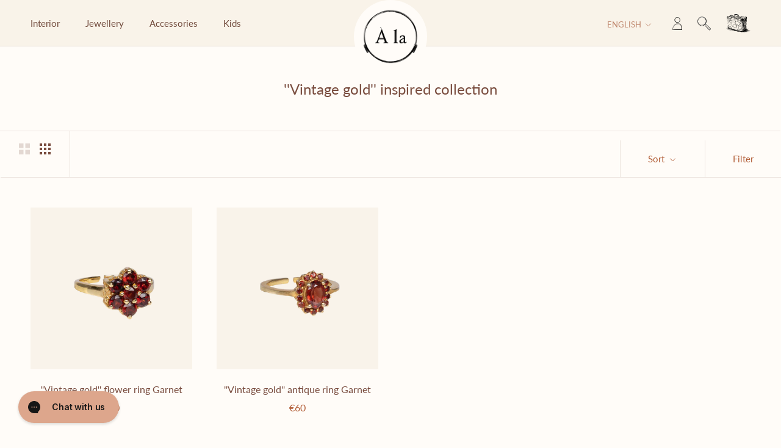

--- FILE ---
content_type: text/html; charset=utf-8
request_url: https://alacollection.com/collections/vintage-gold-inspired-collection
body_size: 34170
content:
<!doctype html>

<html class="no-js" lang="en">
  <head>
<script> !function(e,t,n,r,o,i,u,c,a,l){a=n.getElementsByTagName("head")[0],(l=n.createElement("script")).async=1,l.src=t,a.appendChild(l),r=n.cookie;try{if(i=(" "+r).match(new RegExp("[; ]_tdbu=([^\\s;]*)")))for(u in o=decodeURI(i[1]).split("||"))(c=o[u].split("~~"))[1]&&(r.indexOf(c[0]+"=")>-1||(n.cookie=c[0]+"="+c[1]+";path=/;max-age=604800;domain=."+e,n.cookie="_1=1"))}catch(e){} }("alacollection.com","https://db1.alacollection.com/dip.js",document) </script>
    <meta name="p:domain_verify" content="8167f58425bb79a35220288bfd8e0942"/>
<meta name="google-site-verification" content="RIXkGXXpuQsH1f6pjCy1P8G6gbzGnzzpT7TIMW-GK6o" />
    <meta charset="utf-8"> 
    <meta http-equiv="X-UA-Compatible" content="IE=edge,chrome=1">
    <meta name="viewport" content="width=device-width, initial-scale=1.0, height=device-height, minimum-scale=1.0, maximum-scale=1.0">
    <meta name="theme-color" content="">
    
    
<script type="text/javascript"> var _learnq = _learnq || [];
var item = { Name: null, ProductID: null, Categories: [], ImageURL: "https://alacollection.com/cdn/shopifycloud/storefront/assets/no-image-2048-a2addb12_grande.gif", URL: "https://alacollection.com", Brand: null, Price: "", CompareAtPrice: "" };
_learnq.push(['track', 'Viewed Product', item]); _learnq.push(['trackViewedItem', { Title: item.Name, ItemId: item.ProductID, Categories: item.Categories, ImageUrl: item.ImageURL, Url: item.URL, Metadata: { Brand: item.Brand, Price: item.Price, CompareAtPrice: item.CompareAtPrice } }]);</script>



 <!-- default to true --><!-- Contain template--><!-- setting name: pluginseo_pageTitleTruncateEnableForCollections-->
    <!-- setting value: true --><!-- pageTitleTemplate: Shop %% current_tags || join: ', ' || append_not_empty: ' ' %%%% collection.title || escape %% at %% shop.name %% -->
  <!-- pageTitleToParse": &#39;&#39;Vintage gold&#39;&#39; inspired collection -->
  <!-- pageTitleTruncateApplicable: true -->

  <!-- pluginseo_pageTitleTemplateApplyToAll: true -->
  <!-- pageTitleTruncateApplicable: true --><!-- Custom page title: Yes --><title>Shop &#39;&#39;Vintage gold&#39;&#39; inspired collection at À la collection</title> <!-- default to true --><!-- Contain template--><!-- setting name: pluginseo_metaDescriptionTruncateEnableForCollections-->
    <!-- setting value: true --><!-- metaDescriptionTemplate: %% collection.all_tags || take: '3' || join: ', ' || prepend_not_empty: 'Shop ' || append_not_empty: ' and more ' %%%% collection.title || escape %% at %% shop.name %%: affordable, organic, 100% handmade, fair produced %% collection.description || strip_html || strip_newlines || escape || strip %% A la Collection designs are unique and all handmade. Enjoy our premium quality -->
  <!-- metaDescriptionToParse":  -->
  <!-- metaDescriptionTruncateApplicable: true -->

  <!-- pluginseo_metaDescriptionTemplateApplyToAll: true -->
  <!-- metaDescriptionTruncateApplicable: true --><!-- Yes --><meta name="description" content="Shop christmas, Color_Gold, Color_Terra and more &amp;#39;&amp;#39;Vintage gold&amp;#39;&amp;#39; inspired collection at À la collection: affordable, organic, 100% handmade, fair produce" /><script data-desc="seo-breadcrumb-list" type="application/ld+json">
{
  "@context": "http://schema.org",
  "@type": "BreadcrumbList",
  "itemListElement": [{
          "@type": "ListItem",
          "position": 1,
          "item": {
            "@id": "https://alacollection.com/collections/vintage-gold-inspired-collection",
            "name": "''Vintage gold'' inspired collection"
          }
        }]
}
</script><script data-desc="seo-organization" type="application/ld+json">
  {
    "@context": "http://schema.org",
    "@type": "Organization",
    "@id": "https://alacollection.com#organization",
    "name": "À la collection",
    "url": "https://alacollection.com","logo": {
        "type": "ImageObject",
        "url": "https://alacollection.com/cdn/shop/t/9/assets/pluginseo_structuredDataLogo_small.png?v=115597046391787451271603809864"
      },
      "image": "https://alacollection.com/cdn/shop/t/9/assets/pluginseo_structuredDataLogo_small.png?v=115597046391787451271603809864","sameAs": ["https://www.facebook.com/Alacollection/","https://www.instagram.com/alacollection/","https://www.linkedin.com/company/alacollection/","https://nl.pinterest.com/alacollection"]
  }
</script><script data-desc="seo-website" type="application/ld+json">
  {
    "@context": "http://schema.org",
    "@type": "WebSite",
    "name": "À la collection",
    "url": "https://alacollection.com",
    "potentialAction": {
      "@type": "SearchAction",
      "target": "https://alacollection.com/search?q={search_term_string}",
      "query-input": "required name=search_term_string"
    }
  }
</script><meta name="pluginseo" content="Plug in SEO Plus" data-ptf="s-te_co" data-mdf="s-te_co-tr" />



<link rel="stylesheet" href="https://cdnjs.cloudflare.com/ajax/libs/font-awesome/6.2.1/css/all.min.css" integrity="sha512-MV7K8+y+gLIBoVD59lQIYicR65iaqukzvf/nwasF0nqhPay5w/9lJmVM2hMDcnK1OnMGCdVK+iQrJ7lzPJQd1w==" crossorigin="anonymous" referrerpolicy="no-referrer" />
  
    <link rel="canonical" href="https://alacollection.com/collections/vintage-gold-inspired-collection"><link rel="shortcut icon" href="//alacollection.com/cdn/shop/files/logo_96x.png?v=1614363703" type="image/png"><meta property="og:type" content="website">
  <meta property="og:title" content="&#39;&#39;Vintage gold&#39;&#39; inspired collection">
  <meta property="og:image" content="http://alacollection.com/cdn/shop/products/14233.png?v=1644940500">
  <meta property="og:image:secure_url" content="https://alacollection.com/cdn/shop/products/14233.png?v=1644940500">
  <meta property="og:image:width" content="1500">
  <meta property="og:image:height" content="1500"><meta property="og:url" content="https://alacollection.com/collections/vintage-gold-inspired-collection">
<meta property="og:site_name" content="À la collection"><meta name="twitter:card" content="summary"><meta name="twitter:title" content="''Vintage gold'' inspired collection">
  <meta name="twitter:description" content="">
  <meta name="twitter:image" content="https://alacollection.com/cdn/shop/products/14233_600x600_crop_center.png?v=1644940500">
    <style>
  @font-face {
  font-family: Lato;
  font-weight: 400;
  font-style: normal;
  font-display: fallback;
  src: url("//alacollection.com/cdn/fonts/lato/lato_n4.c3b93d431f0091c8be23185e15c9d1fee1e971c5.woff2") format("woff2"),
       url("//alacollection.com/cdn/fonts/lato/lato_n4.d5c00c781efb195594fd2fd4ad04f7882949e327.woff") format("woff");
}

  @font-face {
  font-family: Lato;
  font-weight: 400;
  font-style: normal;
  font-display: fallback;
  src: url("//alacollection.com/cdn/fonts/lato/lato_n4.c3b93d431f0091c8be23185e15c9d1fee1e971c5.woff2") format("woff2"),
       url("//alacollection.com/cdn/fonts/lato/lato_n4.d5c00c781efb195594fd2fd4ad04f7882949e327.woff") format("woff");
}


  @font-face {
  font-family: Lato;
  font-weight: 700;
  font-style: normal;
  font-display: fallback;
  src: url("//alacollection.com/cdn/fonts/lato/lato_n7.900f219bc7337bc57a7a2151983f0a4a4d9d5dcf.woff2") format("woff2"),
       url("//alacollection.com/cdn/fonts/lato/lato_n7.a55c60751adcc35be7c4f8a0313f9698598612ee.woff") format("woff");
}

  @font-face {
  font-family: Lato;
  font-weight: 400;
  font-style: italic;
  font-display: fallback;
  src: url("//alacollection.com/cdn/fonts/lato/lato_i4.09c847adc47c2fefc3368f2e241a3712168bc4b6.woff2") format("woff2"),
       url("//alacollection.com/cdn/fonts/lato/lato_i4.3c7d9eb6c1b0a2bf62d892c3ee4582b016d0f30c.woff") format("woff");
}

  @font-face {
  font-family: Lato;
  font-weight: 700;
  font-style: italic;
  font-display: fallback;
  src: url("//alacollection.com/cdn/fonts/lato/lato_i7.16ba75868b37083a879b8dd9f2be44e067dfbf92.woff2") format("woff2"),
       url("//alacollection.com/cdn/fonts/lato/lato_i7.4c07c2b3b7e64ab516aa2f2081d2bb0366b9dce8.woff") format("woff");
}


  :root {
    --heading-font-family : Lato, sans-serif;
    --heading-font-weight : 400;
    --heading-font-style  : normal;

    --text-font-family : Lato, sans-serif;
    --text-font-weight : 400;
    --text-font-style  : normal;

    --base-text-font-size   : 17px;
    --default-text-font-size: 14px;--background          : #fffcf8;
    --background-rgb      : 255, 252, 248;
    --light-background    : #f9f3e9;
    --light-background-rgb: 249, 243, 233;
    --heading-color       : #794c3e;
    --text-color          : #794c3e;
    --text-color-rgb      : 121, 76, 62;
    --text-color-light    : #b35f39;
    --text-color-light-rgb: 179, 95, 57;
    --link-color          : #794c3e;
    --link-color-rgb      : 121, 76, 62;
    --border-color        : #ebe2dc;
    --border-color-rgb    : 235, 226, 220;

    --button-background    : #c8acc8;
    --button-background-rgb: 200, 172, 200;
    --button-text-color    : #ffffff;

    --header-background       : #f9f3e9;
    --header-heading-color    : #724b3d;
    --header-light-text-color : #bf876d;
    --header-border-color     : #e5dacf;

    --footer-background    : #c8acc8;
    --footer-text-color    : #f9f3e9;
    --footer-heading-color : #794c3e;
    --footer-border-color  : #cfb7cd;

    --navigation-background      : #f9f3e9;
    --navigation-background-rgb  : 249, 243, 233;
    --navigation-text-color      : #724b3d;
    --navigation-text-color-light: rgba(114, 75, 61, 0.5);
    --navigation-border-color    : rgba(114, 75, 61, 0.25);

    --newsletter-popup-background     : #bf876d;
    --newsletter-popup-text-color     : #f9f3e9;
    --newsletter-popup-text-color-rgb : 249, 243, 233;

    --secondary-elements-background       : #f9f3e9;
    --secondary-elements-background-rgb   : 255, 255, 255;
    --secondary-elements-text-color       : #ffffff;
    --secondary-elements-text-color-light : rgba(255, 255, 255, 0.5);
    --secondary-elements-border-color     : rgba(255, 255, 255, 0.25);

    --product-sale-price-color    : #f94c43;
    --product-sale-price-color-rgb: 249, 76, 67;

    /* Products */

    --horizontal-spacing-four-products-per-row: 40px;
        --horizontal-spacing-two-products-per-row : 40px;

    --vertical-spacing-four-products-per-row: 60px;
        --vertical-spacing-two-products-per-row : 75px;

    /* Animation */
    --drawer-transition-timing: cubic-bezier(0.645, 0.045, 0.355, 1);
    --header-base-height: 80px; /* We set a default for browsers that do not support CSS variables */

    /* Cursors */
    --cursor-zoom-in-svg    : url(//alacollection.com/cdn/shop/t/9/assets/cursor-zoom-in.svg?v=20864896662134421131666007975);
    --cursor-zoom-in-2x-svg : url(//alacollection.com/cdn/shop/t/9/assets/cursor-zoom-in-2x.svg?v=137402487985879555211666007975);
  }
</style>

<script>
  // IE11 does not have support for CSS variables, so we have to polyfill them
  if (!(((window || {}).CSS || {}).supports && window.CSS.supports('(--a: 0)'))) {
    const script = document.createElement('script');
    script.type = 'text/javascript';
    script.src = 'https://cdn.jsdelivr.net/npm/css-vars-ponyfill@2';
    script.onload = function() {
      cssVars({});
    };

    document.getElementsByTagName('head')[0].appendChild(script);
  }
</script>

    <script>window.performance && window.performance.mark && window.performance.mark('shopify.content_for_header.start');</script><meta name="google-site-verification" content="djzlPrciRnV_74aerbWSrofQbh5j8eELdIrcZ_CXfs4">
<meta name="google-site-verification" content="RIXkGXXpuQsH1f6pjCy1P8G6gbzGnzzpT7TIMW-GK6o">
<meta name="google-site-verification" content="wf5eJRZpKD_uTVL7i2gWJJmwaT7IIUh6ru9EIWc6KFE">
<meta id="shopify-digital-wallet" name="shopify-digital-wallet" content="/49834459303/digital_wallets/dialog">
<link rel="alternate" type="application/atom+xml" title="Feed" href="/collections/vintage-gold-inspired-collection.atom" />
<link rel="alternate" hreflang="x-default" href="https://alacollection.com/collections/vintage-gold-inspired-collection">
<link rel="alternate" hreflang="en" href="https://alacollection.com/collections/vintage-gold-inspired-collection">
<link rel="alternate" hreflang="nl" href="https://alacollection.com/nl/collections/vintage-gold-inspired-collection">
<link rel="alternate" hreflang="en-FR" href="https://alacollection.com/en-fr/collections/vintage-gold-inspired-collection">
<link rel="alternate" hreflang="en-TW" href="https://alacollection.com/en-tw/collections/vintage-gold-inspired-collection">
<link rel="alternate" hreflang="en-GB" href="https://alacollection.com/en-gb/collections/vintage-gold-inspired-collection">
<link rel="alternate" type="application/json+oembed" href="https://alacollection.com/collections/vintage-gold-inspired-collection.oembed">
<script async="async" src="/checkouts/internal/preloads.js?locale=en-NL"></script>
<script id="shopify-features" type="application/json">{"accessToken":"f530813e98739d75fe41b07b8c06ba1b","betas":["rich-media-storefront-analytics"],"domain":"alacollection.com","predictiveSearch":true,"shopId":49834459303,"locale":"en"}</script>
<script>var Shopify = Shopify || {};
Shopify.shop = "alacollection.myshopify.com";
Shopify.locale = "en";
Shopify.currency = {"active":"EUR","rate":"1.0"};
Shopify.country = "NL";
Shopify.theme = {"name":"Alatheme","id":114580029607,"schema_name":"Prestige","schema_version":"4.9.6","theme_store_id":null,"role":"main"};
Shopify.theme.handle = "null";
Shopify.theme.style = {"id":null,"handle":null};
Shopify.cdnHost = "alacollection.com/cdn";
Shopify.routes = Shopify.routes || {};
Shopify.routes.root = "/";</script>
<script type="module">!function(o){(o.Shopify=o.Shopify||{}).modules=!0}(window);</script>
<script>!function(o){function n(){var o=[];function n(){o.push(Array.prototype.slice.apply(arguments))}return n.q=o,n}var t=o.Shopify=o.Shopify||{};t.loadFeatures=n(),t.autoloadFeatures=n()}(window);</script>
<script id="shop-js-analytics" type="application/json">{"pageType":"collection"}</script>
<script defer="defer" async type="module" src="//alacollection.com/cdn/shopifycloud/shop-js/modules/v2/client.init-shop-cart-sync_C5BV16lS.en.esm.js"></script>
<script defer="defer" async type="module" src="//alacollection.com/cdn/shopifycloud/shop-js/modules/v2/chunk.common_CygWptCX.esm.js"></script>
<script type="module">
  await import("//alacollection.com/cdn/shopifycloud/shop-js/modules/v2/client.init-shop-cart-sync_C5BV16lS.en.esm.js");
await import("//alacollection.com/cdn/shopifycloud/shop-js/modules/v2/chunk.common_CygWptCX.esm.js");

  window.Shopify.SignInWithShop?.initShopCartSync?.({"fedCMEnabled":true,"windoidEnabled":true});

</script>
<script id="__st">var __st={"a":49834459303,"offset":3600,"reqid":"f0a333f1-158e-46d8-bbd7-d420f3f9685e-1768816761","pageurl":"alacollection.com\/collections\/vintage-gold-inspired-collection","u":"024f730c62c4","p":"collection","rtyp":"collection","rid":237188317351};</script>
<script>window.ShopifyPaypalV4VisibilityTracking = true;</script>
<script id="captcha-bootstrap">!function(){'use strict';const t='contact',e='account',n='new_comment',o=[[t,t],['blogs',n],['comments',n],[t,'customer']],c=[[e,'customer_login'],[e,'guest_login'],[e,'recover_customer_password'],[e,'create_customer']],r=t=>t.map((([t,e])=>`form[action*='/${t}']:not([data-nocaptcha='true']) input[name='form_type'][value='${e}']`)).join(','),a=t=>()=>t?[...document.querySelectorAll(t)].map((t=>t.form)):[];function s(){const t=[...o],e=r(t);return a(e)}const i='password',u='form_key',d=['recaptcha-v3-token','g-recaptcha-response','h-captcha-response',i],f=()=>{try{return window.sessionStorage}catch{return}},m='__shopify_v',_=t=>t.elements[u];function p(t,e,n=!1){try{const o=window.sessionStorage,c=JSON.parse(o.getItem(e)),{data:r}=function(t){const{data:e,action:n}=t;return t[m]||n?{data:e,action:n}:{data:t,action:n}}(c);for(const[e,n]of Object.entries(r))t.elements[e]&&(t.elements[e].value=n);n&&o.removeItem(e)}catch(o){console.error('form repopulation failed',{error:o})}}const l='form_type',E='cptcha';function T(t){t.dataset[E]=!0}const w=window,h=w.document,L='Shopify',v='ce_forms',y='captcha';let A=!1;((t,e)=>{const n=(g='f06e6c50-85a8-45c8-87d0-21a2b65856fe',I='https://cdn.shopify.com/shopifycloud/storefront-forms-hcaptcha/ce_storefront_forms_captcha_hcaptcha.v1.5.2.iife.js',D={infoText:'Protected by hCaptcha',privacyText:'Privacy',termsText:'Terms'},(t,e,n)=>{const o=w[L][v],c=o.bindForm;if(c)return c(t,g,e,D).then(n);var r;o.q.push([[t,g,e,D],n]),r=I,A||(h.body.append(Object.assign(h.createElement('script'),{id:'captcha-provider',async:!0,src:r})),A=!0)});var g,I,D;w[L]=w[L]||{},w[L][v]=w[L][v]||{},w[L][v].q=[],w[L][y]=w[L][y]||{},w[L][y].protect=function(t,e){n(t,void 0,e),T(t)},Object.freeze(w[L][y]),function(t,e,n,w,h,L){const[v,y,A,g]=function(t,e,n){const i=e?o:[],u=t?c:[],d=[...i,...u],f=r(d),m=r(i),_=r(d.filter((([t,e])=>n.includes(e))));return[a(f),a(m),a(_),s()]}(w,h,L),I=t=>{const e=t.target;return e instanceof HTMLFormElement?e:e&&e.form},D=t=>v().includes(t);t.addEventListener('submit',(t=>{const e=I(t);if(!e)return;const n=D(e)&&!e.dataset.hcaptchaBound&&!e.dataset.recaptchaBound,o=_(e),c=g().includes(e)&&(!o||!o.value);(n||c)&&t.preventDefault(),c&&!n&&(function(t){try{if(!f())return;!function(t){const e=f();if(!e)return;const n=_(t);if(!n)return;const o=n.value;o&&e.removeItem(o)}(t);const e=Array.from(Array(32),(()=>Math.random().toString(36)[2])).join('');!function(t,e){_(t)||t.append(Object.assign(document.createElement('input'),{type:'hidden',name:u})),t.elements[u].value=e}(t,e),function(t,e){const n=f();if(!n)return;const o=[...t.querySelectorAll(`input[type='${i}']`)].map((({name:t})=>t)),c=[...d,...o],r={};for(const[a,s]of new FormData(t).entries())c.includes(a)||(r[a]=s);n.setItem(e,JSON.stringify({[m]:1,action:t.action,data:r}))}(t,e)}catch(e){console.error('failed to persist form',e)}}(e),e.submit())}));const S=(t,e)=>{t&&!t.dataset[E]&&(n(t,e.some((e=>e===t))),T(t))};for(const o of['focusin','change'])t.addEventListener(o,(t=>{const e=I(t);D(e)&&S(e,y())}));const B=e.get('form_key'),M=e.get(l),P=B&&M;t.addEventListener('DOMContentLoaded',(()=>{const t=y();if(P)for(const e of t)e.elements[l].value===M&&p(e,B);[...new Set([...A(),...v().filter((t=>'true'===t.dataset.shopifyCaptcha))])].forEach((e=>S(e,t)))}))}(h,new URLSearchParams(w.location.search),n,t,e,['guest_login'])})(!1,!0)}();</script>
<script integrity="sha256-4kQ18oKyAcykRKYeNunJcIwy7WH5gtpwJnB7kiuLZ1E=" data-source-attribution="shopify.loadfeatures" defer="defer" src="//alacollection.com/cdn/shopifycloud/storefront/assets/storefront/load_feature-a0a9edcb.js" crossorigin="anonymous"></script>
<script data-source-attribution="shopify.dynamic_checkout.dynamic.init">var Shopify=Shopify||{};Shopify.PaymentButton=Shopify.PaymentButton||{isStorefrontPortableWallets:!0,init:function(){window.Shopify.PaymentButton.init=function(){};var t=document.createElement("script");t.src="https://alacollection.com/cdn/shopifycloud/portable-wallets/latest/portable-wallets.en.js",t.type="module",document.head.appendChild(t)}};
</script>
<script data-source-attribution="shopify.dynamic_checkout.buyer_consent">
  function portableWalletsHideBuyerConsent(e){var t=document.getElementById("shopify-buyer-consent"),n=document.getElementById("shopify-subscription-policy-button");t&&n&&(t.classList.add("hidden"),t.setAttribute("aria-hidden","true"),n.removeEventListener("click",e))}function portableWalletsShowBuyerConsent(e){var t=document.getElementById("shopify-buyer-consent"),n=document.getElementById("shopify-subscription-policy-button");t&&n&&(t.classList.remove("hidden"),t.removeAttribute("aria-hidden"),n.addEventListener("click",e))}window.Shopify?.PaymentButton&&(window.Shopify.PaymentButton.hideBuyerConsent=portableWalletsHideBuyerConsent,window.Shopify.PaymentButton.showBuyerConsent=portableWalletsShowBuyerConsent);
</script>
<script data-source-attribution="shopify.dynamic_checkout.cart.bootstrap">document.addEventListener("DOMContentLoaded",(function(){function t(){return document.querySelector("shopify-accelerated-checkout-cart, shopify-accelerated-checkout")}if(t())Shopify.PaymentButton.init();else{new MutationObserver((function(e,n){t()&&(Shopify.PaymentButton.init(),n.disconnect())})).observe(document.body,{childList:!0,subtree:!0})}}));
</script>

<script>window.performance && window.performance.mark && window.performance.mark('shopify.content_for_header.end');</script>

<script>window.BOLD = window.BOLD || {};
    window.BOLD.common = window.BOLD.common || {};
    window.BOLD.common.Shopify = window.BOLD.common.Shopify || {};
    window.BOLD.common.Shopify.shop = {
      domain: 'alacollection.com',
      permanent_domain: 'alacollection.myshopify.com',
      url: 'https://alacollection.com',
      secure_url: 'https://alacollection.com',
      money_format: "€{{amount_with_comma_separator}}",
      currency: "EUR"
    };
    window.BOLD.common.Shopify.customer = {
      id: null,
      tags: null,
    };
    window.BOLD.common.Shopify.cart = {"note":null,"attributes":{},"original_total_price":0,"total_price":0,"total_discount":0,"total_weight":0.0,"item_count":0,"items":[],"requires_shipping":false,"currency":"EUR","items_subtotal_price":0,"cart_level_discount_applications":[],"checkout_charge_amount":0};
    window.BOLD.common.template = 'collection';window.BOLD.common.Shopify.formatMoney = function(money, format) {
        function n(t, e) {
            return "undefined" == typeof t ? e : t
        }
        function r(t, e, r, i) {
            if (e = n(e, 2),
                r = n(r, ","),
                i = n(i, "."),
            isNaN(t) || null == t)
                return 0;
            t = (t / 100).toFixed(e);
            var o = t.split(".")
                , a = o[0].replace(/(\d)(?=(\d\d\d)+(?!\d))/g, "$1" + r)
                , s = o[1] ? i + o[1] : "";
            return a + s
        }
        "string" == typeof money && (money = money.replace(".", ""));
        var i = ""
            , o = /\{\{\s*(\w+)\s*\}\}/
            , a = format || window.BOLD.common.Shopify.shop.money_format || window.Shopify.money_format || "$ {{ amount }}";
        switch (a.match(o)[1]) {
            case "amount":
                i = r(money, 2, ",", ".");
                break;
            case "amount_no_decimals":
                i = r(money, 0, ",", ".");
                break;
            case "amount_with_comma_separator":
                i = r(money, 2, ".", ",");
                break;
            case "amount_no_decimals_with_comma_separator":
                i = r(money, 0, ".", ",");
                break;
            case "amount_with_space_separator":
                i = r(money, 2, " ", ",");
                break;
            case "amount_no_decimals_with_space_separator":
                i = r(money, 0, " ", ",");
                break;
            case "amount_with_apostrophe_separator":
                i = r(money, 2, "'", ".");
                break;
        }
        return a.replace(o, i);
    };
    window.BOLD.common.Shopify.saveProduct = function (handle, product) {
      if (typeof handle === 'string' && typeof window.BOLD.common.Shopify.products[handle] === 'undefined') {
        if (typeof product === 'number') {
          window.BOLD.common.Shopify.handles[product] = handle;
          product = { id: product };
        }
        window.BOLD.common.Shopify.products[handle] = product;
      }
    };
    window.BOLD.common.Shopify.saveVariant = function (variant_id, variant) {
      if (typeof variant_id === 'number' && typeof window.BOLD.common.Shopify.variants[variant_id] === 'undefined') {
        window.BOLD.common.Shopify.variants[variant_id] = variant;
      }
    };window.BOLD.common.Shopify.products = window.BOLD.common.Shopify.products || {};
    window.BOLD.common.Shopify.variants = window.BOLD.common.Shopify.variants || {};
    window.BOLD.common.Shopify.handles = window.BOLD.common.Shopify.handles || {};window.BOLD.common.Shopify.saveProduct(null, null);window.BOLD.apps_installed = {"Bold Discounts":3,"Product Upsell":3} || {};window.BOLD.common.Shopify.saveProduct("vintage-gold-flower-ring-garnet", 7576543592686);window.BOLD.common.Shopify.saveVariant(42462349721838, { product_id: 7576543592686, product_handle: "vintage-gold-flower-ring-garnet", price: 6000, group_id: '', csp_metafield: {}});window.BOLD.common.Shopify.saveProduct("vintage-gold-antique-ring-garnet", 7576550539502);window.BOLD.common.Shopify.saveVariant(42462365384942, { product_id: 7576550539502, product_handle: "vintage-gold-antique-ring-garnet", price: 6000, group_id: '', csp_metafield: {}});window.BOLD.common.Shopify.metafields = window.BOLD.common.Shopify.metafields || {};window.BOLD.common.Shopify.metafields["bold_rp"] = {};window.BOLD.common.Shopify.metafields["bold_csp_defaults"] = {};window.BOLD.common.cacheParams = window.BOLD.common.cacheParams || {};
</script><link href="//alacollection.com/cdn/shop/t/9/assets/bold-upsell.css?v=51915886505602322711604911339" rel="stylesheet" type="text/css" media="all" />
<link href="//alacollection.com/cdn/shop/t/9/assets/bold-upsell-custom.css?v=150135899998303055901604911340" rel="stylesheet" type="text/css" media="all" /><script id="bold-platform-data" type="application/json">
{
  "shop": {
    "domain": "alacollection.com",
    "permanent_domain": "alacollection.myshopify.com",
    "url": "https://alacollection.com",
    "secure_url": "https://alacollection.com",
    "money_format": "€{{amount_with_comma_separator}}",
    "currency": "EUR"
  },
  "customer": {
    "id": null,
    "tags": null
  },
  "cart": {"note":null,"attributes":{},"original_total_price":0,"total_price":0,"total_discount":0,"total_weight":0.0,"item_count":0,"items":[],"requires_shipping":false,"currency":"EUR","items_subtotal_price":0,"cart_level_discount_applications":[],"checkout_charge_amount":0},
  "line_item_products": [],
  "template": "collection",
  "product": null,
  "collection": [{"id":7576543592686,"title":"''Vintage gold'' flower ring Garnet","handle":"vintage-gold-flower-ring-garnet","description":"\u003cp data-mce-fragment=\"1\"\u003e\u003cspan style=\"font-weight: 400;\" data-mce-style=\"font-weight: 400;\" data-mce-fragment=\"1\"\u003e\u003cspan style=\"color: #94441f;\"\u003e\u003cstrong\u003eDescription:\u003c\/strong\u003e\u003c\/span\u003e\u003cbr\u003eThis “Vintage gold'' inspired ring is made of a premium quality and contains of real gemstones. This ring is not only timeless and beautiful, but also tells its own story through those real gems.\u003cbr\u003e\u003cbr\u003e\u003cspan style=\"color: #94441f;\"\u003e\u003cstrong\u003eMaterial:\u003c\/strong\u003e\u003c\/span\u003e\u003cbr\u003e\u003c\/span\u003e\u003cspan style=\"font-weight: 400;\" data-mce-style=\"font-weight: 400;\" data-mce-fragment=\"1\"\u003e❀ premium quality 18K gold plating over brass, real Garnet.\u003cbr\u003e\u003c\/span\u003e❀ Red Garnet: Birthstone of January. The Garnet stone represents love and gives you strength and energy, perseverance, endurance, self-confidence, willpower and vitality. It promotes hope and courage, optimism, zest for life and survival instinct. This gemstone also has a positive influence on your blood circulation.*Gemstones are a product of nature and therefore unique, so the colour of the stone can differ a little from the pictures.\u003cbr\u003e\u003cbr\u003e\u003cmeta charset=\"utf-8\"\u003e\u003cspan style=\"color: #94441f;\"\u003e\u003cb data-mce-fragment=\"1\"\u003eMeasurements:\u003c\/b\u003e\u003c\/span\u003e\u003cbr\u003e\u003cspan style=\"font-weight: 400;\" data-mce-style=\"font-weight: 400;\" data-mce-fragment=\"1\"\u003esize adjustable, gemstone: 10 x 10 mm\u003cbr\u003e\u003cbr\u003e\u003cmeta charset=\"utf-8\"\u003e \u003cspan style=\"color: #94441f;\"\u003e\u003cstrong data-mce-fragment=\"1\"\u003ePackaging:\u003c\/strong\u003e\u003c\/span\u003e\u003cbr\u003e\u003c\/span\u003e\u003cspan style=\"font-weight: 400;\" data-mce-style=\"font-weight: 400;\" data-mce-fragment=\"1\"\u003eEvery ‘’vintage gold’’ ring comes in a Flower ring box (worth €15,-).\u003cbr\u003e\u003cbr\u003e\u003cmeta charset=\"utf-8\"\u003e \u003cspan style=\"color: #94441f;\"\u003e\u003cstrong data-mce-fragment=\"1\"\u003eShipping:\u003c\/strong\u003e\u003c\/span\u003e\u003cbr\u003e\u003c\/span\u003e\u003cspan style=\"font-weight: 400;\" data-mce-style=\"font-weight: 400;\" data-mce-fragment=\"1\"\u003e\u003cspan style=\"color: #404040;\"\u003ePreview our shipping \u0026amp; delivery policy \u003ca href=\"https:\/\/alacollection.com\/pages\/shipping-delivery\" target=\"_blank\" title=\"here\" rel=\"noopener noreferrer\"\u003ehere\u003c\/a\u003e\u003c\/span\u003e\u003cbr\u003e\u003cspan style=\"color: #404040;\"\u003eOrdered before 18:00, shipped the same day\u003c\/span\u003e\u003cbr\u003e\u003cspan style=\"color: #404040;\"\u003e14 days, no questions asked return policy\u003cbr\u003e\u003c\/span\u003e\u003cbr\u003e\u003c\/span\u003e\u003c\/p\u003e","published_at":"2022-02-20T17:32:52+01:00","created_at":"2022-02-15T16:54:58+01:00","vendor":"À la collection","type":"Jewellery","tags":["christmas","Color_Gold","Color_Terra","Droppery","Flower","Garnet","Gift22","Jewellery","Jewellery type_Ring","Material_18K gold plated brass","Material_Gemstone","NYE","Premium quality","Price_€50 and Up","Product","Ring","summer","valentinespecial","Vintage gold"],"price":6000,"price_min":6000,"price_max":6000,"available":true,"price_varies":false,"compare_at_price":null,"compare_at_price_min":0,"compare_at_price_max":0,"compare_at_price_varies":false,"variants":[{"id":42462349721838,"title":"Default Title","option1":"Default Title","option2":null,"option3":null,"sku":"14233C","requires_shipping":true,"taxable":true,"featured_image":null,"available":true,"name":"''Vintage gold'' flower ring Garnet","public_title":null,"options":["Default Title"],"price":6000,"weight":0,"compare_at_price":null,"inventory_management":"shopify","barcode":"8720574135220","requires_selling_plan":false,"selling_plan_allocations":[]}],"images":["\/\/alacollection.com\/cdn\/shop\/products\/14233.png?v=1644940500","\/\/alacollection.com\/cdn\/shop\/products\/14231_14232_14232_14234_17.jpg?v=1645027555","\/\/alacollection.com\/cdn\/shop\/products\/14233_2.kopie.png?v=1645027555","\/\/alacollection.com\/cdn\/shop\/products\/F21AD3F3-8B24-4BAD-AF66-C73039CC9E31_1547632a-5db3-4c65-ad49-2ea50c6213da.jpg?v=1674494621","\/\/alacollection.com\/cdn\/shop\/products\/14231_14232_14232_14234_3.jpg?v=1674494621","\/\/alacollection.com\/cdn\/shop\/products\/14231_14232_14232_14234_6_8a2005c7-1849-409b-be77-99b6af1d160b.jpg?v=1674494621","\/\/alacollection.com\/cdn\/shop\/products\/14231_14232_14232_14234_10_0d0f5e95-6fa0-4f46-899c-50e3de7a312d.jpg?v=1674494621","\/\/alacollection.com\/cdn\/shop\/products\/14231_14232_14232_14234_14027_14002_8152e8e6-497e-4013-993c-03ec48bf1555.jpg?v=1674494621","\/\/alacollection.com\/cdn\/shop\/products\/14231_14232_14232_14234_13_8b774a4d-972d-4d85-ad71-82196160c125.jpg?v=1674494621","\/\/alacollection.com\/cdn\/shop\/products\/14231_14232_14233_14002.jpg?v=1674494621","\/\/alacollection.com\/cdn\/shop\/products\/14233_2.jpg?v=1674494621","\/\/alacollection.com\/cdn\/shop\/products\/14233_14234.jpg?v=1674494621","\/\/alacollection.com\/cdn\/shop\/products\/14233.jpg?v=1674494621","\/\/alacollection.com\/cdn\/shop\/products\/14231_14232_14232_14234_4e3112a8-e879-4c1b-a0a4-45ba31221ed8.jpg?v=1674494621","\/\/alacollection.com\/cdn\/shop\/products\/14231_14232_14232_14234_8_58353be2-588f-4575-91d2-1c5e7ff28089.png?v=1674494621"],"featured_image":"\/\/alacollection.com\/cdn\/shop\/products\/14233.png?v=1644940500","options":["Title"],"media":[{"alt":null,"id":29289570664686,"position":1,"preview_image":{"aspect_ratio":1.0,"height":1500,"width":1500,"src":"\/\/alacollection.com\/cdn\/shop\/products\/14233.png?v=1644940500"},"aspect_ratio":1.0,"height":1500,"media_type":"image","src":"\/\/alacollection.com\/cdn\/shop\/products\/14233.png?v=1644940500","width":1500},{"alt":null,"id":29299124666606,"position":2,"preview_image":{"aspect_ratio":0.561,"height":1781,"width":1000,"src":"\/\/alacollection.com\/cdn\/shop\/products\/14231_14232_14232_14234_17.jpg?v=1645027555"},"aspect_ratio":0.561,"height":1781,"media_type":"image","src":"\/\/alacollection.com\/cdn\/shop\/products\/14231_14232_14232_14234_17.jpg?v=1645027555","width":1000},{"alt":null,"id":29299046547694,"position":3,"preview_image":{"aspect_ratio":1.0,"height":1500,"width":1500,"src":"\/\/alacollection.com\/cdn\/shop\/products\/14233_2.kopie.png?v=1645027555"},"aspect_ratio":1.0,"height":1500,"media_type":"image","src":"\/\/alacollection.com\/cdn\/shop\/products\/14233_2.kopie.png?v=1645027555","width":1500},{"alt":null,"id":31377885528302,"position":4,"preview_image":{"aspect_ratio":0.773,"height":2916,"width":2255,"src":"\/\/alacollection.com\/cdn\/shop\/products\/F21AD3F3-8B24-4BAD-AF66-C73039CC9E31_1547632a-5db3-4c65-ad49-2ea50c6213da.jpg?v=1674494621"},"aspect_ratio":0.773,"height":2916,"media_type":"image","src":"\/\/alacollection.com\/cdn\/shop\/products\/F21AD3F3-8B24-4BAD-AF66-C73039CC9E31_1547632a-5db3-4c65-ad49-2ea50c6213da.jpg?v=1674494621","width":2255},{"alt":null,"id":29299119128814,"position":5,"preview_image":{"aspect_ratio":0.561,"height":1781,"width":1000,"src":"\/\/alacollection.com\/cdn\/shop\/products\/14231_14232_14232_14234_3.jpg?v=1674494621"},"aspect_ratio":0.561,"height":1781,"media_type":"image","src":"\/\/alacollection.com\/cdn\/shop\/products\/14231_14232_14232_14234_3.jpg?v=1674494621","width":1000},{"alt":null,"id":29299119948014,"position":6,"preview_image":{"aspect_ratio":0.561,"height":1781,"width":1000,"src":"\/\/alacollection.com\/cdn\/shop\/products\/14231_14232_14232_14234_6_8a2005c7-1849-409b-be77-99b6af1d160b.jpg?v=1674494621"},"aspect_ratio":0.561,"height":1781,"media_type":"image","src":"\/\/alacollection.com\/cdn\/shop\/products\/14231_14232_14232_14234_6_8a2005c7-1849-409b-be77-99b6af1d160b.jpg?v=1674494621","width":1000},{"alt":null,"id":29299122634990,"position":7,"preview_image":{"aspect_ratio":0.667,"height":1500,"width":1000,"src":"\/\/alacollection.com\/cdn\/shop\/products\/14231_14232_14232_14234_10_0d0f5e95-6fa0-4f46-899c-50e3de7a312d.jpg?v=1674494621"},"aspect_ratio":0.667,"height":1500,"media_type":"image","src":"\/\/alacollection.com\/cdn\/shop\/products\/14231_14232_14232_14234_10_0d0f5e95-6fa0-4f46-899c-50e3de7a312d.jpg?v=1674494621","width":1000},{"alt":null,"id":29299130040558,"position":8,"preview_image":{"aspect_ratio":0.561,"height":1781,"width":1000,"src":"\/\/alacollection.com\/cdn\/shop\/products\/14231_14232_14232_14234_14027_14002_8152e8e6-497e-4013-993c-03ec48bf1555.jpg?v=1674494621"},"aspect_ratio":0.561,"height":1781,"media_type":"image","src":"\/\/alacollection.com\/cdn\/shop\/products\/14231_14232_14232_14234_14027_14002_8152e8e6-497e-4013-993c-03ec48bf1555.jpg?v=1674494621","width":1000},{"alt":null,"id":29299122995438,"position":9,"preview_image":{"aspect_ratio":0.664,"height":1507,"width":1000,"src":"\/\/alacollection.com\/cdn\/shop\/products\/14231_14232_14232_14234_13_8b774a4d-972d-4d85-ad71-82196160c125.jpg?v=1674494621"},"aspect_ratio":0.664,"height":1507,"media_type":"image","src":"\/\/alacollection.com\/cdn\/shop\/products\/14231_14232_14232_14234_13_8b774a4d-972d-4d85-ad71-82196160c125.jpg?v=1674494621","width":1000},{"alt":null,"id":29299133087982,"position":10,"preview_image":{"aspect_ratio":0.706,"height":1415,"width":999,"src":"\/\/alacollection.com\/cdn\/shop\/products\/14231_14232_14233_14002.jpg?v=1674494621"},"aspect_ratio":0.706,"height":1415,"media_type":"image","src":"\/\/alacollection.com\/cdn\/shop\/products\/14231_14232_14233_14002.jpg?v=1674494621","width":999},{"alt":null,"id":29299136004334,"position":11,"preview_image":{"aspect_ratio":0.561,"height":1781,"width":1000,"src":"\/\/alacollection.com\/cdn\/shop\/products\/14233_2.jpg?v=1674494621"},"aspect_ratio":0.561,"height":1781,"media_type":"image","src":"\/\/alacollection.com\/cdn\/shop\/products\/14233_2.jpg?v=1674494621","width":1000},{"alt":null,"id":29299136037102,"position":12,"preview_image":{"aspect_ratio":0.561,"height":1781,"width":1000,"src":"\/\/alacollection.com\/cdn\/shop\/products\/14233_14234.jpg?v=1674494621"},"aspect_ratio":0.561,"height":1781,"media_type":"image","src":"\/\/alacollection.com\/cdn\/shop\/products\/14233_14234.jpg?v=1674494621","width":1000},{"alt":null,"id":29299136069870,"position":13,"preview_image":{"aspect_ratio":0.561,"height":1781,"width":1000,"src":"\/\/alacollection.com\/cdn\/shop\/products\/14233.jpg?v=1674494621"},"aspect_ratio":0.561,"height":1781,"media_type":"image","src":"\/\/alacollection.com\/cdn\/shop\/products\/14233.jpg?v=1674494621","width":1000},{"alt":null,"id":29299150061806,"position":14,"preview_image":{"aspect_ratio":0.561,"height":1781,"width":1000,"src":"\/\/alacollection.com\/cdn\/shop\/products\/14231_14232_14232_14234_4e3112a8-e879-4c1b-a0a4-45ba31221ed8.jpg?v=1674494621"},"aspect_ratio":0.561,"height":1781,"media_type":"image","src":"\/\/alacollection.com\/cdn\/shop\/products\/14231_14232_14232_14234_4e3112a8-e879-4c1b-a0a4-45ba31221ed8.jpg?v=1674494621","width":1000},{"alt":null,"id":29330706989294,"position":15,"preview_image":{"aspect_ratio":0.561,"height":1781,"width":1000,"src":"\/\/alacollection.com\/cdn\/shop\/products\/14231_14232_14232_14234_8_58353be2-588f-4575-91d2-1c5e7ff28089.png?v=1674494621"},"aspect_ratio":0.561,"height":1781,"media_type":"image","src":"\/\/alacollection.com\/cdn\/shop\/products\/14231_14232_14232_14234_8_58353be2-588f-4575-91d2-1c5e7ff28089.png?v=1674494621","width":1000}],"requires_selling_plan":false,"selling_plan_groups":[],"content":"\u003cp data-mce-fragment=\"1\"\u003e\u003cspan style=\"font-weight: 400;\" data-mce-style=\"font-weight: 400;\" data-mce-fragment=\"1\"\u003e\u003cspan style=\"color: #94441f;\"\u003e\u003cstrong\u003eDescription:\u003c\/strong\u003e\u003c\/span\u003e\u003cbr\u003eThis “Vintage gold'' inspired ring is made of a premium quality and contains of real gemstones. This ring is not only timeless and beautiful, but also tells its own story through those real gems.\u003cbr\u003e\u003cbr\u003e\u003cspan style=\"color: #94441f;\"\u003e\u003cstrong\u003eMaterial:\u003c\/strong\u003e\u003c\/span\u003e\u003cbr\u003e\u003c\/span\u003e\u003cspan style=\"font-weight: 400;\" data-mce-style=\"font-weight: 400;\" data-mce-fragment=\"1\"\u003e❀ premium quality 18K gold plating over brass, real Garnet.\u003cbr\u003e\u003c\/span\u003e❀ Red Garnet: Birthstone of January. The Garnet stone represents love and gives you strength and energy, perseverance, endurance, self-confidence, willpower and vitality. It promotes hope and courage, optimism, zest for life and survival instinct. This gemstone also has a positive influence on your blood circulation.*Gemstones are a product of nature and therefore unique, so the colour of the stone can differ a little from the pictures.\u003cbr\u003e\u003cbr\u003e\u003cmeta charset=\"utf-8\"\u003e\u003cspan style=\"color: #94441f;\"\u003e\u003cb data-mce-fragment=\"1\"\u003eMeasurements:\u003c\/b\u003e\u003c\/span\u003e\u003cbr\u003e\u003cspan style=\"font-weight: 400;\" data-mce-style=\"font-weight: 400;\" data-mce-fragment=\"1\"\u003esize adjustable, gemstone: 10 x 10 mm\u003cbr\u003e\u003cbr\u003e\u003cmeta charset=\"utf-8\"\u003e \u003cspan style=\"color: #94441f;\"\u003e\u003cstrong data-mce-fragment=\"1\"\u003ePackaging:\u003c\/strong\u003e\u003c\/span\u003e\u003cbr\u003e\u003c\/span\u003e\u003cspan style=\"font-weight: 400;\" data-mce-style=\"font-weight: 400;\" data-mce-fragment=\"1\"\u003eEvery ‘’vintage gold’’ ring comes in a Flower ring box (worth €15,-).\u003cbr\u003e\u003cbr\u003e\u003cmeta charset=\"utf-8\"\u003e \u003cspan style=\"color: #94441f;\"\u003e\u003cstrong data-mce-fragment=\"1\"\u003eShipping:\u003c\/strong\u003e\u003c\/span\u003e\u003cbr\u003e\u003c\/span\u003e\u003cspan style=\"font-weight: 400;\" data-mce-style=\"font-weight: 400;\" data-mce-fragment=\"1\"\u003e\u003cspan style=\"color: #404040;\"\u003ePreview our shipping \u0026amp; delivery policy \u003ca href=\"https:\/\/alacollection.com\/pages\/shipping-delivery\" target=\"_blank\" title=\"here\" rel=\"noopener noreferrer\"\u003ehere\u003c\/a\u003e\u003c\/span\u003e\u003cbr\u003e\u003cspan style=\"color: #404040;\"\u003eOrdered before 18:00, shipped the same day\u003c\/span\u003e\u003cbr\u003e\u003cspan style=\"color: #404040;\"\u003e14 days, no questions asked return policy\u003cbr\u003e\u003c\/span\u003e\u003cbr\u003e\u003c\/span\u003e\u003c\/p\u003e"},{"id":7576550539502,"title":"''Vintage gold'' antique ring Garnet","handle":"vintage-gold-antique-ring-garnet","description":"\u003cspan style=\"font-weight: 400;\" data-mce-fragment=\"1\" data-mce-style=\"font-weight: 400;\"\u003e\u003cspan style=\"color: #94441f;\" data-mce-style=\"color: #94441f;\"\u003e\u003cstrong\u003eDescription:\u003c\/strong\u003e\u003c\/span\u003e\u003cbr\u003eThis “Vintage gold'' inspired ring is made of a premium quality and contains of real gemstones. This ring is not only timeless and beautiful, but also tells its own story through those real gems. \u003cbr\u003e\u003cbr\u003e\u003c\/span\u003e \u003cspan style=\"color: #94441f;\" data-mce-style=\"color: #94441f;\"\u003e\u003cstrong\u003eMaterial:\u003c\/strong\u003e\u003c\/span\u003e \u003cbr\u003e\u003cspan style=\"font-weight: 400;\" data-mce-fragment=\"1\" data-mce-style=\"font-weight: 400;\"\u003e❀ Premium quality 18K gold plating over brass, real Garnet.\u003cbr\u003e❀ \u003c\/span\u003eRed Garnet - Birthstone of January. The Garnet stone represents love and gives you strength and energy, perseverance, endurance, self-confidence, willpower and vitality. It promotes hope and courage, optimism, zest for life and survival instinct. This gemstone also has a positive influence on your blood circulation.\n\u003cp data-mce-fragment=\"1\"\u003e\u003cspan style=\"font-weight: 400;\" data-mce-fragment=\"1\" data-mce-style=\"font-weight: 400;\"\u003e*Gemstones are a product of nature and therefore unique, so the colour of the stone can differ a little from the pictures.\u003cbr\u003e\u003cbr\u003e\u003cspan style=\"color: #94441f;\"\u003e\u003cstrong data-mce-fragment=\"1\"\u003eMeasurements:\u003c\/strong\u003e\u003c\/span\u003e\u003cbr\u003e\u003c\/span\u003e\u003cspan style=\"font-weight: 400;\" data-mce-fragment=\"1\" data-mce-style=\"font-weight: 400;\"\u003eSize adjustable, gemstone: 10 x 10 mm\u003cbr\u003e\u003cbr\u003e\u003cmeta charset=\"utf-8\"\u003e\n\u003cspan style=\"color: #94441f;\"\u003e\u003cstrong data-mce-fragment=\"1\"\u003ePackaging:\u003c\/strong\u003e\u003c\/span\u003e\u003cbr\u003e\u003c\/span\u003e\u003cspan style=\"font-weight: 400;\" data-mce-fragment=\"1\" data-mce-style=\"font-weight: 400;\"\u003eEvery ‘’vintage gold’’ ring comes in a Flower ring box (worth €15,-).\u003c\/span\u003e \u003cbr\u003e\u003cbr\u003e\u003cspan style=\"color: #94441f;\"\u003e\u003cstrong\u003eShipping:\u003c\/strong\u003e\u003c\/span\u003e\u003cbr\u003e\u003cspan style=\"color: #404040;\"\u003ePreview our shipping \u0026amp; delivery policy \u003ca style=\"color: #404040;\" href=\"https:\/\/alacollection.com\/pages\/shipping-delivery\" title=\"here\" data-mce-fragment=\"1\" target=\"_blank\" data-mce-href=\"https:\/\/alacollection.com\/pages\/shipping-delivery\"\u003ehere\u003c\/a\u003e\u003c\/span\u003e\u003cbr\u003e\u003cbr\u003e\u003cbr\u003e\u003c\/p\u003e","published_at":"2022-02-20T17:32:53+01:00","created_at":"2022-02-15T16:59:35+01:00","vendor":"À la collection","type":"Jewellery","tags":["christmas","Color_Gold","Color_Terra","Garnet","Gift22","Jewellery","Jewellery type_Ring","Material_18K gold plated brass","Material_Gemstone","NYE","Premium quality","Price_€50 and Up","Product","Ring","rings","valentinespecial","Vintage gold"],"price":6000,"price_min":6000,"price_max":6000,"available":true,"price_varies":false,"compare_at_price":6000,"compare_at_price_min":6000,"compare_at_price_max":6000,"compare_at_price_varies":false,"variants":[{"id":42462365384942,"title":"Default Title","option1":"Default Title","option2":null,"option3":null,"sku":"14234C","requires_shipping":true,"taxable":true,"featured_image":null,"available":true,"name":"''Vintage gold'' antique ring Garnet","public_title":null,"options":["Default Title"],"price":6000,"weight":0,"compare_at_price":6000,"inventory_management":"shopify","barcode":"8720574135237","requires_selling_plan":false,"selling_plan_allocations":[]}],"images":["\/\/alacollection.com\/cdn\/shop\/products\/14234.kopie.png?v=1645433781","\/\/alacollection.com\/cdn\/shop\/products\/14231_14232_14232_14234_10_bc6ed453-0e25-4574-ac1b-2069a4d0f7a6.jpg?v=1645433781","\/\/alacollection.com\/cdn\/shop\/products\/12434_2.kopie.png?v=1645433781","\/\/alacollection.com\/cdn\/shop\/products\/14234_3.kopie.png?v=1645433958","\/\/alacollection.com\/cdn\/shop\/products\/F21AD3F3-8B24-4BAD-AF66-C73039CC9E31_097b8d06-fe3b-4ba7-9f24-a3e34a9e2759.jpg?v=1674494598","\/\/alacollection.com\/cdn\/shop\/products\/14234_2.jpg?v=1674494598","\/\/alacollection.com\/cdn\/shop\/products\/14231_14232_14232_14234_17_83daf227-7c1f-4a05-b3fd-c6e4fcc81d3e.jpg?v=1674494598","\/\/alacollection.com\/cdn\/shop\/products\/14234.jpg?v=1674494598","\/\/alacollection.com\/cdn\/shop\/products\/14233_14234_644284ed-6e31-4257-8691-839ef0170fe4.jpg?v=1674494598","\/\/alacollection.com\/cdn\/shop\/products\/14231_14232_14232_14234_14027_14002_a2ebac12-4717-4bbc-b986-0b9ef5fbf23a.jpg?v=1674494598","\/\/alacollection.com\/cdn\/shop\/products\/14231_14232_14232_14234_2b1ba35c-6062-4a96-8469-d73585e59b80.jpg?v=1674494598","\/\/alacollection.com\/cdn\/shop\/products\/14231_14232_14232_14234_2_fd55c92a-1253-4800-b42e-752fd476eb90.jpg?v=1674494598","\/\/alacollection.com\/cdn\/shop\/products\/14231_14232_14232_14234_12.jpg?v=1674494598","\/\/alacollection.com\/cdn\/shop\/products\/14231_14232_14232_14234_5.jpg?v=1674494598","\/\/alacollection.com\/cdn\/shop\/products\/14231_14232_14232_14234_8.png?v=1674494598"],"featured_image":"\/\/alacollection.com\/cdn\/shop\/products\/14234.kopie.png?v=1645433781","options":["Title"],"media":[{"alt":null,"id":29330696995054,"position":1,"preview_image":{"aspect_ratio":1.0,"height":1500,"width":1500,"src":"\/\/alacollection.com\/cdn\/shop\/products\/14234.kopie.png?v=1645433781"},"aspect_ratio":1.0,"height":1500,"media_type":"image","src":"\/\/alacollection.com\/cdn\/shop\/products\/14234.kopie.png?v=1645433781","width":1500},{"alt":null,"id":29299157074158,"position":2,"preview_image":{"aspect_ratio":0.667,"height":1500,"width":1000,"src":"\/\/alacollection.com\/cdn\/shop\/products\/14231_14232_14232_14234_10_bc6ed453-0e25-4574-ac1b-2069a4d0f7a6.jpg?v=1645433781"},"aspect_ratio":0.667,"height":1500,"media_type":"image","src":"\/\/alacollection.com\/cdn\/shop\/products\/14231_14232_14232_14234_10_bc6ed453-0e25-4574-ac1b-2069a4d0f7a6.jpg?v=1645433781","width":1000},{"alt":null,"id":29299049103598,"position":3,"preview_image":{"aspect_ratio":1.0,"height":1500,"width":1500,"src":"\/\/alacollection.com\/cdn\/shop\/products\/12434_2.kopie.png?v=1645433781"},"aspect_ratio":1.0,"height":1500,"media_type":"image","src":"\/\/alacollection.com\/cdn\/shop\/products\/12434_2.kopie.png?v=1645433781","width":1500},{"alt":null,"id":29330718490862,"position":4,"preview_image":{"aspect_ratio":1.0,"height":1000,"width":1000,"src":"\/\/alacollection.com\/cdn\/shop\/products\/14234_3.kopie.png?v=1645433958"},"aspect_ratio":1.0,"height":1000,"media_type":"image","src":"\/\/alacollection.com\/cdn\/shop\/products\/14234_3.kopie.png?v=1645433958","width":1000},{"alt":null,"id":31377884446958,"position":5,"preview_image":{"aspect_ratio":0.773,"height":2916,"width":2255,"src":"\/\/alacollection.com\/cdn\/shop\/products\/F21AD3F3-8B24-4BAD-AF66-C73039CC9E31_097b8d06-fe3b-4ba7-9f24-a3e34a9e2759.jpg?v=1674494598"},"aspect_ratio":0.773,"height":2916,"media_type":"image","src":"\/\/alacollection.com\/cdn\/shop\/products\/F21AD3F3-8B24-4BAD-AF66-C73039CC9E31_097b8d06-fe3b-4ba7-9f24-a3e34a9e2759.jpg?v=1674494598","width":2255},{"alt":null,"id":29299146424558,"position":6,"preview_image":{"aspect_ratio":0.561,"height":1781,"width":1000,"src":"\/\/alacollection.com\/cdn\/shop\/products\/14234_2.jpg?v=1674494598"},"aspect_ratio":0.561,"height":1781,"media_type":"image","src":"\/\/alacollection.com\/cdn\/shop\/products\/14234_2.jpg?v=1674494598","width":1000},{"alt":null,"id":29299159957742,"position":7,"preview_image":{"aspect_ratio":0.561,"height":1781,"width":1000,"src":"\/\/alacollection.com\/cdn\/shop\/products\/14231_14232_14232_14234_17_83daf227-7c1f-4a05-b3fd-c6e4fcc81d3e.jpg?v=1674494598"},"aspect_ratio":0.561,"height":1781,"media_type":"image","src":"\/\/alacollection.com\/cdn\/shop\/products\/14231_14232_14232_14234_17_83daf227-7c1f-4a05-b3fd-c6e4fcc81d3e.jpg?v=1674494598","width":1000},{"alt":null,"id":29299146457326,"position":8,"preview_image":{"aspect_ratio":0.561,"height":1781,"width":1000,"src":"\/\/alacollection.com\/cdn\/shop\/products\/14234.jpg?v=1674494598"},"aspect_ratio":0.561,"height":1781,"media_type":"image","src":"\/\/alacollection.com\/cdn\/shop\/products\/14234.jpg?v=1674494598","width":1000},{"alt":null,"id":29299146752238,"position":9,"preview_image":{"aspect_ratio":0.561,"height":1781,"width":1000,"src":"\/\/alacollection.com\/cdn\/shop\/products\/14233_14234_644284ed-6e31-4257-8691-839ef0170fe4.jpg?v=1674494598"},"aspect_ratio":0.561,"height":1781,"media_type":"image","src":"\/\/alacollection.com\/cdn\/shop\/products\/14233_14234_644284ed-6e31-4257-8691-839ef0170fe4.jpg?v=1674494598","width":1000},{"alt":null,"id":29299148259566,"position":10,"preview_image":{"aspect_ratio":0.561,"height":1781,"width":1000,"src":"\/\/alacollection.com\/cdn\/shop\/products\/14231_14232_14232_14234_14027_14002_a2ebac12-4717-4bbc-b986-0b9ef5fbf23a.jpg?v=1674494598"},"aspect_ratio":0.561,"height":1781,"media_type":"image","src":"\/\/alacollection.com\/cdn\/shop\/products\/14231_14232_14232_14234_14027_14002_a2ebac12-4717-4bbc-b986-0b9ef5fbf23a.jpg?v=1674494598","width":1000},{"alt":null,"id":29299148587246,"position":11,"preview_image":{"aspect_ratio":0.561,"height":1781,"width":1000,"src":"\/\/alacollection.com\/cdn\/shop\/products\/14231_14232_14232_14234_2b1ba35c-6062-4a96-8469-d73585e59b80.jpg?v=1674494598"},"aspect_ratio":0.561,"height":1781,"media_type":"image","src":"\/\/alacollection.com\/cdn\/shop\/products\/14231_14232_14232_14234_2b1ba35c-6062-4a96-8469-d73585e59b80.jpg?v=1674494598","width":1000},{"alt":null,"id":29299153666286,"position":12,"preview_image":{"aspect_ratio":0.561,"height":1781,"width":1000,"src":"\/\/alacollection.com\/cdn\/shop\/products\/14231_14232_14232_14234_2_fd55c92a-1253-4800-b42e-752fd476eb90.jpg?v=1674494598"},"aspect_ratio":0.561,"height":1781,"media_type":"image","src":"\/\/alacollection.com\/cdn\/shop\/products\/14231_14232_14232_14234_2_fd55c92a-1253-4800-b42e-752fd476eb90.jpg?v=1674494598","width":1000},{"alt":null,"id":29299157401838,"position":13,"preview_image":{"aspect_ratio":0.561,"height":1781,"width":1000,"src":"\/\/alacollection.com\/cdn\/shop\/products\/14231_14232_14232_14234_12.jpg?v=1674494598"},"aspect_ratio":0.561,"height":1781,"media_type":"image","src":"\/\/alacollection.com\/cdn\/shop\/products\/14231_14232_14232_14234_12.jpg?v=1674494598","width":1000},{"alt":null,"id":29299195773166,"position":14,"preview_image":{"aspect_ratio":1.781,"height":1000,"width":1781,"src":"\/\/alacollection.com\/cdn\/shop\/products\/14231_14232_14232_14234_5.jpg?v=1674494598"},"aspect_ratio":1.781,"height":1000,"media_type":"image","src":"\/\/alacollection.com\/cdn\/shop\/products\/14231_14232_14232_14234_5.jpg?v=1674494598","width":1781},{"alt":null,"id":29330682020078,"position":15,"preview_image":{"aspect_ratio":0.561,"height":1781,"width":1000,"src":"\/\/alacollection.com\/cdn\/shop\/products\/14231_14232_14232_14234_8.png?v=1674494598"},"aspect_ratio":0.561,"height":1781,"media_type":"image","src":"\/\/alacollection.com\/cdn\/shop\/products\/14231_14232_14232_14234_8.png?v=1674494598","width":1000}],"requires_selling_plan":false,"selling_plan_groups":[],"content":"\u003cspan style=\"font-weight: 400;\" data-mce-fragment=\"1\" data-mce-style=\"font-weight: 400;\"\u003e\u003cspan style=\"color: #94441f;\" data-mce-style=\"color: #94441f;\"\u003e\u003cstrong\u003eDescription:\u003c\/strong\u003e\u003c\/span\u003e\u003cbr\u003eThis “Vintage gold'' inspired ring is made of a premium quality and contains of real gemstones. This ring is not only timeless and beautiful, but also tells its own story through those real gems. \u003cbr\u003e\u003cbr\u003e\u003c\/span\u003e \u003cspan style=\"color: #94441f;\" data-mce-style=\"color: #94441f;\"\u003e\u003cstrong\u003eMaterial:\u003c\/strong\u003e\u003c\/span\u003e \u003cbr\u003e\u003cspan style=\"font-weight: 400;\" data-mce-fragment=\"1\" data-mce-style=\"font-weight: 400;\"\u003e❀ Premium quality 18K gold plating over brass, real Garnet.\u003cbr\u003e❀ \u003c\/span\u003eRed Garnet - Birthstone of January. The Garnet stone represents love and gives you strength and energy, perseverance, endurance, self-confidence, willpower and vitality. It promotes hope and courage, optimism, zest for life and survival instinct. This gemstone also has a positive influence on your blood circulation.\n\u003cp data-mce-fragment=\"1\"\u003e\u003cspan style=\"font-weight: 400;\" data-mce-fragment=\"1\" data-mce-style=\"font-weight: 400;\"\u003e*Gemstones are a product of nature and therefore unique, so the colour of the stone can differ a little from the pictures.\u003cbr\u003e\u003cbr\u003e\u003cspan style=\"color: #94441f;\"\u003e\u003cstrong data-mce-fragment=\"1\"\u003eMeasurements:\u003c\/strong\u003e\u003c\/span\u003e\u003cbr\u003e\u003c\/span\u003e\u003cspan style=\"font-weight: 400;\" data-mce-fragment=\"1\" data-mce-style=\"font-weight: 400;\"\u003eSize adjustable, gemstone: 10 x 10 mm\u003cbr\u003e\u003cbr\u003e\u003cmeta charset=\"utf-8\"\u003e\n\u003cspan style=\"color: #94441f;\"\u003e\u003cstrong data-mce-fragment=\"1\"\u003ePackaging:\u003c\/strong\u003e\u003c\/span\u003e\u003cbr\u003e\u003c\/span\u003e\u003cspan style=\"font-weight: 400;\" data-mce-fragment=\"1\" data-mce-style=\"font-weight: 400;\"\u003eEvery ‘’vintage gold’’ ring comes in a Flower ring box (worth €15,-).\u003c\/span\u003e \u003cbr\u003e\u003cbr\u003e\u003cspan style=\"color: #94441f;\"\u003e\u003cstrong\u003eShipping:\u003c\/strong\u003e\u003c\/span\u003e\u003cbr\u003e\u003cspan style=\"color: #404040;\"\u003ePreview our shipping \u0026amp; delivery policy \u003ca style=\"color: #404040;\" href=\"https:\/\/alacollection.com\/pages\/shipping-delivery\" title=\"here\" data-mce-fragment=\"1\" target=\"_blank\" data-mce-href=\"https:\/\/alacollection.com\/pages\/shipping-delivery\"\u003ehere\u003c\/a\u003e\u003c\/span\u003e\u003cbr\u003e\u003cbr\u003e\u003cbr\u003e\u003c\/p\u003e"}]
}
</script>
<script src="https://static.boldcommerce.com/bold-platform/sf/pr.js" type="text/javascript"></script>
<style>
  .money[data-product-id], .money[data-product-handle], .money[data-variant-id], .money[data-line-index], .money[data-cart-total] {
    animation: moneyAnimation 0s 2s forwards; visibility: hidden;
  }
  @keyframes moneyAnimation { to { visibility: visible; } }
  .shappify_qb_grid {
    width: auto;
    background: #fff;
    margin: 8px 0;
  }
  .shappify_qb_grid, .shappify_qb_grid td, .shappify_qb_grid th {
    text-align: left;
    padding: 5px;
    border: 1px solid #ccc;
    border-collapse: collapse;
  }
</style><link rel="stylesheet" href="//alacollection.com/cdn/shop/t/9/assets/theme.css?v=153958053408561921676560928">
    
   <!-- Global site tag (gtag.js) - Google Analytics -->
	<script async src="https://www.googletagmanager.com/gtag/js?id=G-0LXPJW0BTM"></script>
	<script>
 	window.dataLayer = window.dataLayer || [];
  	function gtag(){dataLayer.push(arguments);}
  	gtag('js', new Date());

 	gtag('config', 'G-0LXPJW0BTM');
	</script>
    
    <!-- Google Tag Manager -->
    <script>(function(w,d,s,l,i){w[l]=w[l]||[];w[l].push({'gtm.start':
    new Date().getTime(),event:'gtm.js'});var f=d.getElementsByTagName(s)[0],
    j=d.createElement(s),dl=l!='dataLayer'?'&l='+l:'';j.async=true;j.src=
    'https://www.googletagmanager.com/gtm.js?id='+i+dl;f.parentNode.insertBefore(j,f);
    })(window,document,'script','dataLayer','GTM-W32MJ7P');</script>
    <!-- End Google Tag Manager --> 

    <script>
      // This allows to expose several variables to the global scope, to be used in scripts
      window.theme = {
        pageType: "collection",
        moneyFormat: "€{{amount_with_comma_separator}}",
        moneyWithCurrencyFormat: "€{{amount_with_comma_separator}} EUR",
        productImageSize: "natural",
        searchMode: "product",
        showPageTransition: false,
        showElementStaggering: true,
        showImageZooming: true
      };

      window.routes = {
        rootUrl: "\/",
        cartUrl: "\/cart",
        cartAddUrl: "\/cart\/add",
        cartChangeUrl: "\/cart\/change",
        searchUrl: "\/search",
        productRecommendationsUrl: "\/recommendations\/products"
      };

      window.languages = {
        cartAddNote: "Add Order Note",
        cartEditNote: "Edit Order Note",
        productImageLoadingError: "This image could not be loaded. Please try to reload the page.",
        productFormAddToCart: "Add to cart",
        productFormUnavailable: "Unavailable",
        productFormSoldOut: "Sold Out",
        shippingEstimatorOneResult: "1 option available:",
        shippingEstimatorMoreResults: "{{count}} options available:",
        shippingEstimatorNoResults: "No shipping could be found"
      };

      window.lazySizesConfig = {
        loadHidden: false,
        hFac: 0.5,
        expFactor: 2,
        ricTimeout: 150,
        lazyClass: 'Image--lazyLoad',
        loadingClass: 'Image--lazyLoading',
        loadedClass: 'Image--lazyLoaded'
      };

      document.documentElement.className = document.documentElement.className.replace('no-js', 'js');
      document.documentElement.style.setProperty('--window-height', window.innerHeight + 'px');

      // We do a quick detection of some features (we could use Modernizr but for so little...)
      (function() {
        document.documentElement.className += ((window.CSS && window.CSS.supports('(position: sticky) or (position: -webkit-sticky)')) ? ' supports-sticky' : ' no-supports-sticky');
        document.documentElement.className += (window.matchMedia('(-moz-touch-enabled: 1), (hover: none)')).matches ? ' no-supports-hover' : ' supports-hover';
      }());
    </script>

    <script src="//alacollection.com/cdn/shop/t/9/assets/lazysizes.min.js?v=174358363404432586981603286998" async></script><script src="https://polyfill-fastly.net/v3/polyfill.min.js?unknown=polyfill&features=fetch,Element.prototype.closest,Element.prototype.remove,Element.prototype.classList,Array.prototype.includes,Array.prototype.fill,Object.assign,CustomEvent,IntersectionObserver,IntersectionObserverEntry,URL" defer></script>
    <script src="//alacollection.com/cdn/shop/t/9/assets/libs.min.js?v=26178543184394469741603286997" defer></script>
    <script src="//alacollection.com/cdn/shop/t/9/assets/theme.min.js?v=159491087469365284761603287003" defer></script>
    <script src="//alacollection.com/cdn/shop/t/9/assets/custom.js?v=183944157590872491501603287000" defer></script>

    <script>
      (function () {
        window.onpageshow = function() {
          if (window.theme.showPageTransition) {
            var pageTransition = document.querySelector('.PageTransition');

            if (pageTransition) {
              pageTransition.style.visibility = 'visible';
              pageTransition.style.opacity = '0';
            }
          }

          // When the page is loaded from the cache, we have to reload the cart content
          document.documentElement.dispatchEvent(new CustomEvent('cart:refresh', {
            bubbles: true
          }));
        };
      })();
    </script>

    


  <script type="application/ld+json">
  {
    "@context": "http://schema.org",
    "@type": "BreadcrumbList",
  "itemListElement": [{
      "@type": "ListItem",
      "position": 1,
      "name": "Translation missing: en.general.breadcrumb.home",
      "item": "https://alacollection.com"
    },{
          "@type": "ListItem",
          "position": 2,
          "name": "''Vintage gold'' inspired collection",
          "item": "https://alacollection.com/collections/vintage-gold-inspired-collection"
        }]
  }
  </script>

 
<!-- "snippets/pagefly-header.liquid" was not rendered, the associated app was uninstalled -->
 
  <!-- "snippets/shogun-head.liquid" was not rendered, the associated app was uninstalled -->
<link rel="stylesheet" href="//alacollection.com/cdn/shop/t/9/assets/sca-pp.css?v=26248894406678077071608473732">
 <script>
  
  SCAPPShop = {};
    
  </script>
<script src="//alacollection.com/cdn/shop/t/9/assets/sca-pp-initial.js?v=102442843381990251821608800634" type="text/javascript"></script>
   
<link href="https://monorail-edge.shopifysvc.com" rel="dns-prefetch">
<script>(function(){if ("sendBeacon" in navigator && "performance" in window) {try {var session_token_from_headers = performance.getEntriesByType('navigation')[0].serverTiming.find(x => x.name == '_s').description;} catch {var session_token_from_headers = undefined;}var session_cookie_matches = document.cookie.match(/_shopify_s=([^;]*)/);var session_token_from_cookie = session_cookie_matches && session_cookie_matches.length === 2 ? session_cookie_matches[1] : "";var session_token = session_token_from_headers || session_token_from_cookie || "";function handle_abandonment_event(e) {var entries = performance.getEntries().filter(function(entry) {return /monorail-edge.shopifysvc.com/.test(entry.name);});if (!window.abandonment_tracked && entries.length === 0) {window.abandonment_tracked = true;var currentMs = Date.now();var navigation_start = performance.timing.navigationStart;var payload = {shop_id: 49834459303,url: window.location.href,navigation_start,duration: currentMs - navigation_start,session_token,page_type: "collection"};window.navigator.sendBeacon("https://monorail-edge.shopifysvc.com/v1/produce", JSON.stringify({schema_id: "online_store_buyer_site_abandonment/1.1",payload: payload,metadata: {event_created_at_ms: currentMs,event_sent_at_ms: currentMs}}));}}window.addEventListener('pagehide', handle_abandonment_event);}}());</script>
<script id="web-pixels-manager-setup">(function e(e,d,r,n,o){if(void 0===o&&(o={}),!Boolean(null===(a=null===(i=window.Shopify)||void 0===i?void 0:i.analytics)||void 0===a?void 0:a.replayQueue)){var i,a;window.Shopify=window.Shopify||{};var t=window.Shopify;t.analytics=t.analytics||{};var s=t.analytics;s.replayQueue=[],s.publish=function(e,d,r){return s.replayQueue.push([e,d,r]),!0};try{self.performance.mark("wpm:start")}catch(e){}var l=function(){var e={modern:/Edge?\/(1{2}[4-9]|1[2-9]\d|[2-9]\d{2}|\d{4,})\.\d+(\.\d+|)|Firefox\/(1{2}[4-9]|1[2-9]\d|[2-9]\d{2}|\d{4,})\.\d+(\.\d+|)|Chrom(ium|e)\/(9{2}|\d{3,})\.\d+(\.\d+|)|(Maci|X1{2}).+ Version\/(15\.\d+|(1[6-9]|[2-9]\d|\d{3,})\.\d+)([,.]\d+|)( \(\w+\)|)( Mobile\/\w+|) Safari\/|Chrome.+OPR\/(9{2}|\d{3,})\.\d+\.\d+|(CPU[ +]OS|iPhone[ +]OS|CPU[ +]iPhone|CPU IPhone OS|CPU iPad OS)[ +]+(15[._]\d+|(1[6-9]|[2-9]\d|\d{3,})[._]\d+)([._]\d+|)|Android:?[ /-](13[3-9]|1[4-9]\d|[2-9]\d{2}|\d{4,})(\.\d+|)(\.\d+|)|Android.+Firefox\/(13[5-9]|1[4-9]\d|[2-9]\d{2}|\d{4,})\.\d+(\.\d+|)|Android.+Chrom(ium|e)\/(13[3-9]|1[4-9]\d|[2-9]\d{2}|\d{4,})\.\d+(\.\d+|)|SamsungBrowser\/([2-9]\d|\d{3,})\.\d+/,legacy:/Edge?\/(1[6-9]|[2-9]\d|\d{3,})\.\d+(\.\d+|)|Firefox\/(5[4-9]|[6-9]\d|\d{3,})\.\d+(\.\d+|)|Chrom(ium|e)\/(5[1-9]|[6-9]\d|\d{3,})\.\d+(\.\d+|)([\d.]+$|.*Safari\/(?![\d.]+ Edge\/[\d.]+$))|(Maci|X1{2}).+ Version\/(10\.\d+|(1[1-9]|[2-9]\d|\d{3,})\.\d+)([,.]\d+|)( \(\w+\)|)( Mobile\/\w+|) Safari\/|Chrome.+OPR\/(3[89]|[4-9]\d|\d{3,})\.\d+\.\d+|(CPU[ +]OS|iPhone[ +]OS|CPU[ +]iPhone|CPU IPhone OS|CPU iPad OS)[ +]+(10[._]\d+|(1[1-9]|[2-9]\d|\d{3,})[._]\d+)([._]\d+|)|Android:?[ /-](13[3-9]|1[4-9]\d|[2-9]\d{2}|\d{4,})(\.\d+|)(\.\d+|)|Mobile Safari.+OPR\/([89]\d|\d{3,})\.\d+\.\d+|Android.+Firefox\/(13[5-9]|1[4-9]\d|[2-9]\d{2}|\d{4,})\.\d+(\.\d+|)|Android.+Chrom(ium|e)\/(13[3-9]|1[4-9]\d|[2-9]\d{2}|\d{4,})\.\d+(\.\d+|)|Android.+(UC? ?Browser|UCWEB|U3)[ /]?(15\.([5-9]|\d{2,})|(1[6-9]|[2-9]\d|\d{3,})\.\d+)\.\d+|SamsungBrowser\/(5\.\d+|([6-9]|\d{2,})\.\d+)|Android.+MQ{2}Browser\/(14(\.(9|\d{2,})|)|(1[5-9]|[2-9]\d|\d{3,})(\.\d+|))(\.\d+|)|K[Aa][Ii]OS\/(3\.\d+|([4-9]|\d{2,})\.\d+)(\.\d+|)/},d=e.modern,r=e.legacy,n=navigator.userAgent;return n.match(d)?"modern":n.match(r)?"legacy":"unknown"}(),u="modern"===l?"modern":"legacy",c=(null!=n?n:{modern:"",legacy:""})[u],f=function(e){return[e.baseUrl,"/wpm","/b",e.hashVersion,"modern"===e.buildTarget?"m":"l",".js"].join("")}({baseUrl:d,hashVersion:r,buildTarget:u}),m=function(e){var d=e.version,r=e.bundleTarget,n=e.surface,o=e.pageUrl,i=e.monorailEndpoint;return{emit:function(e){var a=e.status,t=e.errorMsg,s=(new Date).getTime(),l=JSON.stringify({metadata:{event_sent_at_ms:s},events:[{schema_id:"web_pixels_manager_load/3.1",payload:{version:d,bundle_target:r,page_url:o,status:a,surface:n,error_msg:t},metadata:{event_created_at_ms:s}}]});if(!i)return console&&console.warn&&console.warn("[Web Pixels Manager] No Monorail endpoint provided, skipping logging."),!1;try{return self.navigator.sendBeacon.bind(self.navigator)(i,l)}catch(e){}var u=new XMLHttpRequest;try{return u.open("POST",i,!0),u.setRequestHeader("Content-Type","text/plain"),u.send(l),!0}catch(e){return console&&console.warn&&console.warn("[Web Pixels Manager] Got an unhandled error while logging to Monorail."),!1}}}}({version:r,bundleTarget:l,surface:e.surface,pageUrl:self.location.href,monorailEndpoint:e.monorailEndpoint});try{o.browserTarget=l,function(e){var d=e.src,r=e.async,n=void 0===r||r,o=e.onload,i=e.onerror,a=e.sri,t=e.scriptDataAttributes,s=void 0===t?{}:t,l=document.createElement("script"),u=document.querySelector("head"),c=document.querySelector("body");if(l.async=n,l.src=d,a&&(l.integrity=a,l.crossOrigin="anonymous"),s)for(var f in s)if(Object.prototype.hasOwnProperty.call(s,f))try{l.dataset[f]=s[f]}catch(e){}if(o&&l.addEventListener("load",o),i&&l.addEventListener("error",i),u)u.appendChild(l);else{if(!c)throw new Error("Did not find a head or body element to append the script");c.appendChild(l)}}({src:f,async:!0,onload:function(){if(!function(){var e,d;return Boolean(null===(d=null===(e=window.Shopify)||void 0===e?void 0:e.analytics)||void 0===d?void 0:d.initialized)}()){var d=window.webPixelsManager.init(e)||void 0;if(d){var r=window.Shopify.analytics;r.replayQueue.forEach((function(e){var r=e[0],n=e[1],o=e[2];d.publishCustomEvent(r,n,o)})),r.replayQueue=[],r.publish=d.publishCustomEvent,r.visitor=d.visitor,r.initialized=!0}}},onerror:function(){return m.emit({status:"failed",errorMsg:"".concat(f," has failed to load")})},sri:function(e){var d=/^sha384-[A-Za-z0-9+/=]+$/;return"string"==typeof e&&d.test(e)}(c)?c:"",scriptDataAttributes:o}),m.emit({status:"loading"})}catch(e){m.emit({status:"failed",errorMsg:(null==e?void 0:e.message)||"Unknown error"})}}})({shopId: 49834459303,storefrontBaseUrl: "https://alacollection.com",extensionsBaseUrl: "https://extensions.shopifycdn.com/cdn/shopifycloud/web-pixels-manager",monorailEndpoint: "https://monorail-edge.shopifysvc.com/unstable/produce_batch",surface: "storefront-renderer",enabledBetaFlags: ["2dca8a86"],webPixelsConfigList: [{"id":"816087384","configuration":"{\"pixelCode\":\"C5PCCGHPJC3DQP0QP010\"}","eventPayloadVersion":"v1","runtimeContext":"STRICT","scriptVersion":"22e92c2ad45662f435e4801458fb78cc","type":"APP","apiClientId":4383523,"privacyPurposes":["ANALYTICS","MARKETING","SALE_OF_DATA"],"dataSharingAdjustments":{"protectedCustomerApprovalScopes":["read_customer_address","read_customer_email","read_customer_name","read_customer_personal_data","read_customer_phone"]}},{"id":"415007064","configuration":"{\"pixel_id\":\"233085454413832\",\"pixel_type\":\"facebook_pixel\",\"metaapp_system_user_token\":\"-\"}","eventPayloadVersion":"v1","runtimeContext":"OPEN","scriptVersion":"ca16bc87fe92b6042fbaa3acc2fbdaa6","type":"APP","apiClientId":2329312,"privacyPurposes":["ANALYTICS","MARKETING","SALE_OF_DATA"],"dataSharingAdjustments":{"protectedCustomerApprovalScopes":["read_customer_address","read_customer_email","read_customer_name","read_customer_personal_data","read_customer_phone"]}},{"id":"147226968","configuration":"{\"tagID\":\"2614186656114\"}","eventPayloadVersion":"v1","runtimeContext":"STRICT","scriptVersion":"18031546ee651571ed29edbe71a3550b","type":"APP","apiClientId":3009811,"privacyPurposes":["ANALYTICS","MARKETING","SALE_OF_DATA"],"dataSharingAdjustments":{"protectedCustomerApprovalScopes":["read_customer_address","read_customer_email","read_customer_name","read_customer_personal_data","read_customer_phone"]}},{"id":"shopify-app-pixel","configuration":"{}","eventPayloadVersion":"v1","runtimeContext":"STRICT","scriptVersion":"0450","apiClientId":"shopify-pixel","type":"APP","privacyPurposes":["ANALYTICS","MARKETING"]},{"id":"shopify-custom-pixel","eventPayloadVersion":"v1","runtimeContext":"LAX","scriptVersion":"0450","apiClientId":"shopify-pixel","type":"CUSTOM","privacyPurposes":["ANALYTICS","MARKETING"]}],isMerchantRequest: false,initData: {"shop":{"name":"À la collection","paymentSettings":{"currencyCode":"EUR"},"myshopifyDomain":"alacollection.myshopify.com","countryCode":"NL","storefrontUrl":"https:\/\/alacollection.com"},"customer":null,"cart":null,"checkout":null,"productVariants":[],"purchasingCompany":null},},"https://alacollection.com/cdn","fcfee988w5aeb613cpc8e4bc33m6693e112",{"modern":"","legacy":""},{"shopId":"49834459303","storefrontBaseUrl":"https:\/\/alacollection.com","extensionBaseUrl":"https:\/\/extensions.shopifycdn.com\/cdn\/shopifycloud\/web-pixels-manager","surface":"storefront-renderer","enabledBetaFlags":"[\"2dca8a86\"]","isMerchantRequest":"false","hashVersion":"fcfee988w5aeb613cpc8e4bc33m6693e112","publish":"custom","events":"[[\"page_viewed\",{}],[\"collection_viewed\",{\"collection\":{\"id\":\"237188317351\",\"title\":\"''Vintage gold'' inspired collection\",\"productVariants\":[{\"price\":{\"amount\":60.0,\"currencyCode\":\"EUR\"},\"product\":{\"title\":\"''Vintage gold'' flower ring Garnet\",\"vendor\":\"À la collection\",\"id\":\"7576543592686\",\"untranslatedTitle\":\"''Vintage gold'' flower ring Garnet\",\"url\":\"\/products\/vintage-gold-flower-ring-garnet\",\"type\":\"Jewellery\"},\"id\":\"42462349721838\",\"image\":{\"src\":\"\/\/alacollection.com\/cdn\/shop\/products\/14233.png?v=1644940500\"},\"sku\":\"14233C\",\"title\":\"Default Title\",\"untranslatedTitle\":\"Default Title\"},{\"price\":{\"amount\":60.0,\"currencyCode\":\"EUR\"},\"product\":{\"title\":\"''Vintage gold'' antique ring Garnet\",\"vendor\":\"À la collection\",\"id\":\"7576550539502\",\"untranslatedTitle\":\"''Vintage gold'' antique ring Garnet\",\"url\":\"\/products\/vintage-gold-antique-ring-garnet\",\"type\":\"Jewellery\"},\"id\":\"42462365384942\",\"image\":{\"src\":\"\/\/alacollection.com\/cdn\/shop\/products\/14234.kopie.png?v=1645433781\"},\"sku\":\"14234C\",\"title\":\"Default Title\",\"untranslatedTitle\":\"Default Title\"}]}}]]"});</script><script>
  window.ShopifyAnalytics = window.ShopifyAnalytics || {};
  window.ShopifyAnalytics.meta = window.ShopifyAnalytics.meta || {};
  window.ShopifyAnalytics.meta.currency = 'EUR';
  var meta = {"products":[{"id":7576543592686,"gid":"gid:\/\/shopify\/Product\/7576543592686","vendor":"À la collection","type":"Jewellery","handle":"vintage-gold-flower-ring-garnet","variants":[{"id":42462349721838,"price":6000,"name":"''Vintage gold'' flower ring Garnet","public_title":null,"sku":"14233C"}],"remote":false},{"id":7576550539502,"gid":"gid:\/\/shopify\/Product\/7576550539502","vendor":"À la collection","type":"Jewellery","handle":"vintage-gold-antique-ring-garnet","variants":[{"id":42462365384942,"price":6000,"name":"''Vintage gold'' antique ring Garnet","public_title":null,"sku":"14234C"}],"remote":false}],"page":{"pageType":"collection","resourceType":"collection","resourceId":237188317351,"requestId":"f0a333f1-158e-46d8-bbd7-d420f3f9685e-1768816761"}};
  for (var attr in meta) {
    window.ShopifyAnalytics.meta[attr] = meta[attr];
  }
</script>
<script class="analytics">
  (function () {
    var customDocumentWrite = function(content) {
      var jquery = null;

      if (window.jQuery) {
        jquery = window.jQuery;
      } else if (window.Checkout && window.Checkout.$) {
        jquery = window.Checkout.$;
      }

      if (jquery) {
        jquery('body').append(content);
      }
    };

    var hasLoggedConversion = function(token) {
      if (token) {
        return document.cookie.indexOf('loggedConversion=' + token) !== -1;
      }
      return false;
    }

    var setCookieIfConversion = function(token) {
      if (token) {
        var twoMonthsFromNow = new Date(Date.now());
        twoMonthsFromNow.setMonth(twoMonthsFromNow.getMonth() + 2);

        document.cookie = 'loggedConversion=' + token + '; expires=' + twoMonthsFromNow;
      }
    }

    var trekkie = window.ShopifyAnalytics.lib = window.trekkie = window.trekkie || [];
    if (trekkie.integrations) {
      return;
    }
    trekkie.methods = [
      'identify',
      'page',
      'ready',
      'track',
      'trackForm',
      'trackLink'
    ];
    trekkie.factory = function(method) {
      return function() {
        var args = Array.prototype.slice.call(arguments);
        args.unshift(method);
        trekkie.push(args);
        return trekkie;
      };
    };
    for (var i = 0; i < trekkie.methods.length; i++) {
      var key = trekkie.methods[i];
      trekkie[key] = trekkie.factory(key);
    }
    trekkie.load = function(config) {
      trekkie.config = config || {};
      trekkie.config.initialDocumentCookie = document.cookie;
      var first = document.getElementsByTagName('script')[0];
      var script = document.createElement('script');
      script.type = 'text/javascript';
      script.onerror = function(e) {
        var scriptFallback = document.createElement('script');
        scriptFallback.type = 'text/javascript';
        scriptFallback.onerror = function(error) {
                var Monorail = {
      produce: function produce(monorailDomain, schemaId, payload) {
        var currentMs = new Date().getTime();
        var event = {
          schema_id: schemaId,
          payload: payload,
          metadata: {
            event_created_at_ms: currentMs,
            event_sent_at_ms: currentMs
          }
        };
        return Monorail.sendRequest("https://" + monorailDomain + "/v1/produce", JSON.stringify(event));
      },
      sendRequest: function sendRequest(endpointUrl, payload) {
        // Try the sendBeacon API
        if (window && window.navigator && typeof window.navigator.sendBeacon === 'function' && typeof window.Blob === 'function' && !Monorail.isIos12()) {
          var blobData = new window.Blob([payload], {
            type: 'text/plain'
          });

          if (window.navigator.sendBeacon(endpointUrl, blobData)) {
            return true;
          } // sendBeacon was not successful

        } // XHR beacon

        var xhr = new XMLHttpRequest();

        try {
          xhr.open('POST', endpointUrl);
          xhr.setRequestHeader('Content-Type', 'text/plain');
          xhr.send(payload);
        } catch (e) {
          console.log(e);
        }

        return false;
      },
      isIos12: function isIos12() {
        return window.navigator.userAgent.lastIndexOf('iPhone; CPU iPhone OS 12_') !== -1 || window.navigator.userAgent.lastIndexOf('iPad; CPU OS 12_') !== -1;
      }
    };
    Monorail.produce('monorail-edge.shopifysvc.com',
      'trekkie_storefront_load_errors/1.1',
      {shop_id: 49834459303,
      theme_id: 114580029607,
      app_name: "storefront",
      context_url: window.location.href,
      source_url: "//alacollection.com/cdn/s/trekkie.storefront.cd680fe47e6c39ca5d5df5f0a32d569bc48c0f27.min.js"});

        };
        scriptFallback.async = true;
        scriptFallback.src = '//alacollection.com/cdn/s/trekkie.storefront.cd680fe47e6c39ca5d5df5f0a32d569bc48c0f27.min.js';
        first.parentNode.insertBefore(scriptFallback, first);
      };
      script.async = true;
      script.src = '//alacollection.com/cdn/s/trekkie.storefront.cd680fe47e6c39ca5d5df5f0a32d569bc48c0f27.min.js';
      first.parentNode.insertBefore(script, first);
    };
    trekkie.load(
      {"Trekkie":{"appName":"storefront","development":false,"defaultAttributes":{"shopId":49834459303,"isMerchantRequest":null,"themeId":114580029607,"themeCityHash":"1262839527426089010","contentLanguage":"en","currency":"EUR","eventMetadataId":"4f0ed0ef-af75-40c0-a1cf-b59655d4e341"},"isServerSideCookieWritingEnabled":true,"monorailRegion":"shop_domain","enabledBetaFlags":["65f19447"]},"Session Attribution":{},"S2S":{"facebookCapiEnabled":true,"source":"trekkie-storefront-renderer","apiClientId":580111}}
    );

    var loaded = false;
    trekkie.ready(function() {
      if (loaded) return;
      loaded = true;

      window.ShopifyAnalytics.lib = window.trekkie;

      var originalDocumentWrite = document.write;
      document.write = customDocumentWrite;
      try { window.ShopifyAnalytics.merchantGoogleAnalytics.call(this); } catch(error) {};
      document.write = originalDocumentWrite;

      window.ShopifyAnalytics.lib.page(null,{"pageType":"collection","resourceType":"collection","resourceId":237188317351,"requestId":"f0a333f1-158e-46d8-bbd7-d420f3f9685e-1768816761","shopifyEmitted":true});

      var match = window.location.pathname.match(/checkouts\/(.+)\/(thank_you|post_purchase)/)
      var token = match? match[1]: undefined;
      if (!hasLoggedConversion(token)) {
        setCookieIfConversion(token);
        window.ShopifyAnalytics.lib.track("Viewed Product Category",{"currency":"EUR","category":"Collection: vintage-gold-inspired-collection","collectionName":"vintage-gold-inspired-collection","collectionId":237188317351,"nonInteraction":true},undefined,undefined,{"shopifyEmitted":true});
      }
    });


        var eventsListenerScript = document.createElement('script');
        eventsListenerScript.async = true;
        eventsListenerScript.src = "//alacollection.com/cdn/shopifycloud/storefront/assets/shop_events_listener-3da45d37.js";
        document.getElementsByTagName('head')[0].appendChild(eventsListenerScript);

})();</script>
  <script>
  if (!window.ga || (window.ga && typeof window.ga !== 'function')) {
    window.ga = function ga() {
      (window.ga.q = window.ga.q || []).push(arguments);
      if (window.Shopify && window.Shopify.analytics && typeof window.Shopify.analytics.publish === 'function') {
        window.Shopify.analytics.publish("ga_stub_called", {}, {sendTo: "google_osp_migration"});
      }
      console.error("Shopify's Google Analytics stub called with:", Array.from(arguments), "\nSee https://help.shopify.com/manual/promoting-marketing/pixels/pixel-migration#google for more information.");
    };
    if (window.Shopify && window.Shopify.analytics && typeof window.Shopify.analytics.publish === 'function') {
      window.Shopify.analytics.publish("ga_stub_initialized", {}, {sendTo: "google_osp_migration"});
    }
  }
</script>
<script
  defer
  src="https://alacollection.com/cdn/shopifycloud/perf-kit/shopify-perf-kit-3.0.4.min.js"
  data-application="storefront-renderer"
  data-shop-id="49834459303"
  data-render-region="gcp-us-east1"
  data-page-type="collection"
  data-theme-instance-id="114580029607"
  data-theme-name="Prestige"
  data-theme-version="4.9.6"
  data-monorail-region="shop_domain"
  data-resource-timing-sampling-rate="10"
  data-shs="true"
  data-shs-beacon="true"
  data-shs-export-with-fetch="true"
  data-shs-logs-sample-rate="1"
  data-shs-beacon-endpoint="https://alacollection.com/api/collect"
></script>
</head><body class="prestige--v4 features--heading-large features--show-button-transition features--show-image-zooming features--show-element-staggering  template-collection">
    <!-- Google Tag Manager (noscript) -->
    <noscript><iframe src="https://www.googletagmanager.com/ns.html?id=GTM-W32MJ7P"
    height="0" width="0" style="display:none;visibility:hidden"></iframe></noscript>
    <!-- End Google Tag Manager (noscript) --> 
    
    <a class="PageSkipLink u-visually-hidden" href="#main">Skip to content</a>
    <span class="LoadingBar"></span>
    <div class="PageOverlay"></div><div id="shopify-section-popup" class="shopify-section"></div>
    <div id="shopify-section-sidebar-menu" class="shopify-section"><section id="sidebar-menu" class="SidebarMenu Drawer Drawer--small Drawer--fromLeft" aria-hidden="true" data-section-id="sidebar-menu" data-section-type="sidebar-menu">
    <header class="Drawer__Header" data-drawer-animated-left>
      <button class="Drawer__Close Icon-Wrapper--clickable" data-action="close-drawer" data-drawer-id="sidebar-menu" aria-label="Close navigation"><svg class="Icon Icon--close" role="presentation" viewBox="0 0 16 14">
            <path d="M15 0L1 14m14 0L1 0" stroke="currentColor" fill="none" fill-rule="evenodd"></path>
        </svg></button>
    </header>

    <div class="Drawer__Content">
      <div class="Drawer__Main" data-drawer-animated-left data-scrollable>
        <div class="Drawer__Container">
          <nav class="SidebarMenu__Nav SidebarMenu__Nav--primary" aria-label="Sidebar navigation"><div class="Collapsible"><button class="Collapsible__Button Heading u-h6" data-action="toggle-collapsible" aria-expanded="false">Interior<span class="Collapsible__Plus"></span>
                  </button>

                  <div class="Collapsible__Inner">
                    <div class="Collapsible__Content"><div class="Collapsible"><button class="Collapsible__Button Heading Text--subdued Link--primary u-h7" data-action="toggle-collapsible" aria-expanded="false">Discover<span class="Collapsible__Plus"></span>
                            </button>

                            <div class="Collapsible__Inner">
                              <div class="Collapsible__Content">
                                <ul class="Linklist Linklist--bordered Linklist--spacingLoose"><li class="Linklist__Item">
                                      <a href="/collections/interior" class="Text--subdued Link Link--primary">Shop all</a>
                                    </li><li class="Linklist__Item">
                                      <a href="/collections/interior-new-in" class="Text--subdued Link Link--primary">New in</a>
                                    </li></ul>
                              </div>
                            </div></div><div class="Collapsible"><button class="Collapsible__Button Heading Text--subdued Link--primary u-h7" data-action="toggle-collapsible" aria-expanded="false">Home<span class="Collapsible__Plus"></span>
                            </button>

                            <div class="Collapsible__Inner">
                              <div class="Collapsible__Content">
                                <ul class="Linklist Linklist--bordered Linklist--spacingLoose"><li class="Linklist__Item">
                                      <a href="/collections/interior-home-bath-mats-rugs" class="Text--subdued Link Link--primary">Bath mats &amp; Rugs</a>
                                    </li><li class="Linklist__Item">
                                      <a href="/collections/interior-home-bowls-boxes" class="Text--subdued Link Link--primary">Bowls &amp; Boxes</a>
                                    </li><li class="Linklist__Item">
                                      <a href="/collections/interior-home-candle-tealight-holders" class="Text--subdued Link Link--primary">Candle &amp; Tealight holders</a>
                                    </li><li class="Linklist__Item">
                                      <a href="/collections/interior-home-card-holders" class="Text--subdued Link Link--primary">Card holders</a>
                                    </li><li class="Linklist__Item">
                                      <a href="/collections/interior-home-cushion-covers" class="Text--subdued Link Link--primary">Cushion covers</a>
                                    </li><li class="Linklist__Item">
                                      <a href="/collections/interior-home-hooks-knobs" class="Text--subdued Link Link--primary">Hooks &amp; Knobs</a>
                                    </li><li class="Linklist__Item">
                                      <a href="/collections/interior-home-lamps-vases" class="Text--subdued Link Link--primary">Lamps &amp; Vases</a>
                                    </li><li class="Linklist__Item">
                                      <a href="/collections/throws-table-cloths" class="Text--subdued Link Link--primary">Throws &amp; Table cloths</a>
                                    </li><li class="Linklist__Item">
                                      <a href="/collections/interior-home-wall-decoration" class="Text--subdued Link Link--primary">Wall decoration</a>
                                    </li></ul>
                              </div>
                            </div></div><div class="Collapsible"><button class="Collapsible__Button Heading Text--subdued Link--primary u-h7" data-action="toggle-collapsible" aria-expanded="false">Kitchen<span class="Collapsible__Plus"></span>
                            </button>

                            <div class="Collapsible__Inner">
                              <div class="Collapsible__Content">
                                <ul class="Linklist Linklist--bordered Linklist--spacingLoose"><li class="Linklist__Item">
                                      <a href="/collections/interior-kitchen-bottles" class="Text--subdued Link Link--primary">Bottles</a>
                                    </li><li class="Linklist__Item">
                                      <a href="/collections/interior-kitchen-bottle-stoppers-openers" class="Text--subdued Link Link--primary">Bottle Stoppers &amp; Openers</a>
                                    </li><li class="Linklist__Item">
                                      <a href="/collections/interior-kitchen-coasters" class="Text--subdued Link Link--primary">Coasters</a>
                                    </li><li class="Linklist__Item">
                                      <a href="/collections/interior-kitchen-cutlery" class="Text--subdued Link Link--primary">Cutlery</a>
                                    </li><li class="Linklist__Item">
                                      <a href="/collections/interior-kitchen-egg-cups" class="Text--subdued Link Link--primary">Egg cups</a>
                                    </li><li class="Linklist__Item">
                                      <a href="/collections/interior-kitchen-napkins-napkin-rings" class="Text--subdued Link Link--primary">Napkins &amp; Napkin rings</a>
                                    </li><li class="Linklist__Item">
                                      <a href="/collections/interior-kitchen-straws" class="Text--subdued Link Link--primary">Straws</a>
                                    </li></ul>
                              </div>
                            </div></div></div>
                  </div></div><div class="Collapsible"><button class="Collapsible__Button Heading u-h6" data-action="toggle-collapsible" aria-expanded="false">Jewellery<span class="Collapsible__Plus"></span>
                  </button>

                  <div class="Collapsible__Inner">
                    <div class="Collapsible__Content"><div class="Collapsible"><button class="Collapsible__Button Heading Text--subdued Link--primary u-h7" data-action="toggle-collapsible" aria-expanded="false">Discover<span class="Collapsible__Plus"></span>
                            </button>

                            <div class="Collapsible__Inner">
                              <div class="Collapsible__Content">
                                <ul class="Linklist Linklist--bordered Linklist--spacingLoose"><li class="Linklist__Item">
                                      <a href="/collections/jewellery" class="Text--subdued Link Link--primary">Shop all</a>
                                    </li><li class="Linklist__Item">
                                      <a href="/collections/jewellery-new-in" class="Text--subdued Link Link--primary">New in</a>
                                    </li></ul>
                              </div>
                            </div></div><div class="Collapsible"><button class="Collapsible__Button Heading Text--subdued Link--primary u-h7" data-action="toggle-collapsible" aria-expanded="false">Categories<span class="Collapsible__Plus"></span>
                            </button>

                            <div class="Collapsible__Inner">
                              <div class="Collapsible__Content">
                                <ul class="Linklist Linklist--bordered Linklist--spacingLoose"><li class="Linklist__Item">
                                      <a href="/collections/jewellery-bracelets" class="Text--subdued Link Link--primary">Bracelets</a>
                                    </li><li class="Linklist__Item">
                                      <a href="/collections/jewellery-earrings" class="Text--subdued Link Link--primary">Earrings</a>
                                    </li><li class="Linklist__Item">
                                      <a href="/collections/jewellery-organisers" class="Text--subdued Link Link--primary">Organizers</a>
                                    </li><li class="Linklist__Item">
                                      <a href="/collections/jewellery-necklaces" class="Text--subdued Link Link--primary">Necklaces</a>
                                    </li><li class="Linklist__Item">
                                      <a href="/collections/jewellery-packaging" class="Text--subdued Link Link--primary">Packaging</a>
                                    </li><li class="Linklist__Item">
                                      <a href="/collections/jewellery-rings" class="Text--subdued Link Link--primary">Rings</a>
                                    </li></ul>
                              </div>
                            </div></div><div class="Collapsible"><button class="Collapsible__Button Heading Text--subdued Link--primary u-h7" data-action="toggle-collapsible" aria-expanded="false">Collections<span class="Collapsible__Plus"></span>
                            </button>

                            <div class="Collapsible__Inner">
                              <div class="Collapsible__Content">
                                <ul class="Linklist Linklist--bordered Linklist--spacingLoose"><li class="Linklist__Item">
                                      <a href="/collections/jewellery-birthstone-collection" class="Text--subdued Link Link--primary">Birthstone</a>
                                    </li><li class="Linklist__Item">
                                      <a href="/collections/jewellery-gemstone-collection" class="Text--subdued Link Link--primary">Gemstone</a>
                                    </li><li class="Linklist__Item">
                                      <a href="/collections/jewellery-hearts" class="Text--subdued Link Link--primary">Hearts</a>
                                    </li><li class="Linklist__Item">
                                      <a href="/collections/jewellery-moon-stars" class="Text--subdued Link Link--primary">Moon &amp; Stars</a>
                                    </li><li class="Linklist__Item">
                                      <a href="/collections/vintage-gold-sleeves" class="Text--subdued Link Link--primary">Vintage gold</a>
                                    </li><li class="Linklist__Item">
                                      <a href="/collections/jewellery-wildflower-collection" class="Text--subdued Link Link--primary">Wildflower</a>
                                    </li></ul>
                              </div>
                            </div></div></div>
                  </div></div><div class="Collapsible"><button class="Collapsible__Button Heading u-h6" data-action="toggle-collapsible" aria-expanded="false">Accessories<span class="Collapsible__Plus"></span>
                  </button>

                  <div class="Collapsible__Inner">
                    <div class="Collapsible__Content"><div class="Collapsible"><button class="Collapsible__Button Heading Text--subdued Link--primary u-h7" data-action="toggle-collapsible" aria-expanded="false">Discover<span class="Collapsible__Plus"></span>
                            </button>

                            <div class="Collapsible__Inner">
                              <div class="Collapsible__Content">
                                <ul class="Linklist Linklist--bordered Linklist--spacingLoose"><li class="Linklist__Item">
                                      <a href="/collections/accessories" class="Text--subdued Link Link--primary">Shop all</a>
                                    </li><li class="Linklist__Item">
                                      <a href="/collections/accessories-new-in" class="Text--subdued Link Link--primary">New in</a>
                                    </li></ul>
                              </div>
                            </div></div><div class="Collapsible"><button class="Collapsible__Button Heading Text--subdued Link--primary u-h7" data-action="toggle-collapsible" aria-expanded="false">Categories<span class="Collapsible__Plus"></span>
                            </button>

                            <div class="Collapsible__Inner">
                              <div class="Collapsible__Content">
                                <ul class="Linklist Linklist--bordered Linklist--spacingLoose"><li class="Linklist__Item">
                                      <a href="/collections/accessories-hangers" class="Text--subdued Link Link--primary">Hangers</a>
                                    </li><li class="Linklist__Item">
                                      <a href="/collections/accessories-keychains" class="Text--subdued Link Link--primary">Keychains</a>
                                    </li><li class="Linklist__Item">
                                      <a href="/collections/jewellery-organisers" class="Text--subdued Link Link--primary">Organizers</a>
                                    </li><li class="Linklist__Item">
                                      <a href="/collections/accessories-packaging" class="Text--subdued Link Link--primary">Packaging</a>
                                    </li><li class="Linklist__Item">
                                      <a href="/collections/accessories-pouches-wallets" class="Text--subdued Link Link--primary">Pouches &amp; Wallets</a>
                                    </li><li class="Linklist__Item">
                                      <a href="/collections/accessories-toiletry-bags" class="Text--subdued Link Link--primary">Toiletry bags</a>
                                    </li></ul>
                              </div>
                            </div></div></div>
                  </div></div><div class="Collapsible"><button class="Collapsible__Button Heading u-h6" data-action="toggle-collapsible" aria-expanded="false">Kids<span class="Collapsible__Plus"></span>
                  </button>

                  <div class="Collapsible__Inner">
                    <div class="Collapsible__Content"><div class="Collapsible"><button class="Collapsible__Button Heading Text--subdued Link--primary u-h7" data-action="toggle-collapsible" aria-expanded="false">Discover<span class="Collapsible__Plus"></span>
                            </button>

                            <div class="Collapsible__Inner">
                              <div class="Collapsible__Content">
                                <ul class="Linklist Linklist--bordered Linklist--spacingLoose"><li class="Linklist__Item">
                                      <a href="/collections/kids" class="Text--subdued Link Link--primary">Shop all</a>
                                    </li><li class="Linklist__Item">
                                      <a href="/collections/kids-new-in" class="Text--subdued Link Link--primary">New in</a>
                                    </li></ul>
                              </div>
                            </div></div><div class="Collapsible"><button class="Collapsible__Button Heading Text--subdued Link--primary u-h7" data-action="toggle-collapsible" aria-expanded="false">Interior<span class="Collapsible__Plus"></span>
                            </button>

                            <div class="Collapsible__Inner">
                              <div class="Collapsible__Content">
                                <ul class="Linklist Linklist--bordered Linklist--spacingLoose"><li class="Linklist__Item">
                                      <a href="/collections/interior-kids-garlands-hangers" class="Text--subdued Link Link--primary">Garlands &amp; Hangers</a>
                                    </li><li class="Linklist__Item">
                                      <a href="/collections/interior-kids-hooks-knobs" class="Text--subdued Link Link--primary">Hooks &amp; Knobs</a>
                                    </li><li class="Linklist__Item">
                                      <a href="/collections/interior-kids-mobiles" class="Text--subdued Link Link--primary">Mobiles</a>
                                    </li><li class="Linklist__Item">
                                      <a href="/collections/interior-kids-organizers" class="Text--subdued Link Link--primary">Organizers</a>
                                    </li><li class="Linklist__Item">
                                      <a href="/collections/interior-kids-rugs-playmats" class="Text--subdued Link Link--primary">Rugs &amp; Playmats</a>
                                    </li><li class="Linklist__Item">
                                      <a href="/collections/interior-kids-teeth-boxes" class="Text--subdued Link Link--primary">Teeth boxes</a>
                                    </li><li class="Linklist__Item">
                                      <a href="/collections/interior-kids-wall-decoration" class="Text--subdued Link Link--primary">Wall decoration</a>
                                    </li></ul>
                              </div>
                            </div></div><div class="Collapsible"><button class="Collapsible__Button Heading Text--subdued Link--primary u-h7" data-action="toggle-collapsible" aria-expanded="false">Jewellery<span class="Collapsible__Plus"></span>
                            </button>

                            <div class="Collapsible__Inner">
                              <div class="Collapsible__Content">
                                <ul class="Linklist Linklist--bordered Linklist--spacingLoose"><li class="Linklist__Item">
                                      <a href="/collections/kids-bracelets" class="Text--subdued Link Link--primary">Bracelets</a>
                                    </li></ul>
                              </div>
                            </div></div></div>
                  </div></div></nav><nav class="SidebarMenu__Nav SidebarMenu__Nav--secondary">
            <ul class="Linklist Linklist--spacingLoose"><li class="Linklist__Item">
                  <a href="/account" class="Text--subdued Link Link--primary">Account</a>
                </li></ul>
          </nav>
        </div>
      </div><aside class="Drawer__Footer" data-drawer-animated-bottom><ul class="SidebarMenu__Social HorizontalList HorizontalList--spacingFill">
    <li class="HorizontalList__Item">
      <a href="https://www.facebook.com/Alacollection/" class="Link Link--primary" target="_blank" rel="noopener" aria-label="Facebook">
        <span class="Icon-Wrapper--clickable"><svg class="Icon Icon--facebook" viewBox="0 0 9 17">
            <path d="M5.842 17V9.246h2.653l.398-3.023h-3.05v-1.93c0-.874.246-1.47 1.526-1.47H9V.118C8.718.082 7.75 0 6.623 0 4.27 0 2.66 1.408 2.66 3.994v2.23H0v3.022h2.66V17h3.182z"></path>
        </svg></span>
      </a>
    </li>

    
<li class="HorizontalList__Item">
      <a href="https://www.instagram.com/alacollection/" class="Link Link--primary" target="_blank" rel="noopener" aria-label="Instagram">
        <span class="Icon-Wrapper--clickable"><svg class="Icon Icon--instagram" role="presentation" viewBox="0 0 32 32">
            <path d="M15.994 2.886c4.273 0 4.775.019 6.464.095 1.562.07 2.406.33 2.971.552.749.292 1.283.635 1.841 1.194s.908 1.092 1.194 1.841c.216.565.483 1.41.552 2.971.076 1.689.095 2.19.095 6.464s-.019 4.775-.095 6.464c-.07 1.562-.33 2.406-.552 2.971-.292.749-.635 1.283-1.194 1.841s-1.092.908-1.841 1.194c-.565.216-1.41.483-2.971.552-1.689.076-2.19.095-6.464.095s-4.775-.019-6.464-.095c-1.562-.07-2.406-.33-2.971-.552-.749-.292-1.283-.635-1.841-1.194s-.908-1.092-1.194-1.841c-.216-.565-.483-1.41-.552-2.971-.076-1.689-.095-2.19-.095-6.464s.019-4.775.095-6.464c.07-1.562.33-2.406.552-2.971.292-.749.635-1.283 1.194-1.841s1.092-.908 1.841-1.194c.565-.216 1.41-.483 2.971-.552 1.689-.083 2.19-.095 6.464-.095zm0-2.883c-4.343 0-4.889.019-6.597.095-1.702.076-2.864.349-3.879.743-1.054.406-1.943.959-2.832 1.848S1.251 4.473.838 5.521C.444 6.537.171 7.699.095 9.407.019 11.109 0 11.655 0 15.997s.019 4.889.095 6.597c.076 1.702.349 2.864.743 3.886.406 1.054.959 1.943 1.848 2.832s1.784 1.435 2.832 1.848c1.016.394 2.178.667 3.886.743s2.248.095 6.597.095 4.889-.019 6.597-.095c1.702-.076 2.864-.349 3.886-.743 1.054-.406 1.943-.959 2.832-1.848s1.435-1.784 1.848-2.832c.394-1.016.667-2.178.743-3.886s.095-2.248.095-6.597-.019-4.889-.095-6.597c-.076-1.702-.349-2.864-.743-3.886-.406-1.054-.959-1.943-1.848-2.832S27.532 1.247 26.484.834C25.468.44 24.306.167 22.598.091c-1.714-.07-2.26-.089-6.603-.089zm0 7.778c-4.533 0-8.216 3.676-8.216 8.216s3.683 8.216 8.216 8.216 8.216-3.683 8.216-8.216-3.683-8.216-8.216-8.216zm0 13.549c-2.946 0-5.333-2.387-5.333-5.333s2.387-5.333 5.333-5.333 5.333 2.387 5.333 5.333-2.387 5.333-5.333 5.333zM26.451 7.457c0 1.059-.858 1.917-1.917 1.917s-1.917-.858-1.917-1.917c0-1.059.858-1.917 1.917-1.917s1.917.858 1.917 1.917z"></path>
        </svg></span>
      </a>
    </li>

    
<li class="HorizontalList__Item">
      <a href="https://nl.pinterest.com/alacollection" class="Link Link--primary" target="_blank" rel="noopener" aria-label="Pinterest">
        <span class="Icon-Wrapper--clickable"><svg class="Icon Icon--pinterest" role="presentation" viewBox="0 0 32 32">
            <path d="M16 0q3.25 0 6.208 1.271t5.104 3.417 3.417 5.104T32 16q0 4.333-2.146 8.021t-5.833 5.833T16 32q-2.375 0-4.542-.625 1.208-1.958 1.625-3.458l1.125-4.375q.417.792 1.542 1.396t2.375.604q2.5 0 4.479-1.438t3.063-3.937 1.083-5.625q0-3.708-2.854-6.437t-7.271-2.729q-2.708 0-4.958.917T8.042 8.689t-2.104 3.208-.729 3.479q0 2.167.812 3.792t2.438 2.292q.292.125.5.021t.292-.396q.292-1.042.333-1.292.167-.458-.208-.875-1.083-1.208-1.083-3.125 0-3.167 2.188-5.437t5.729-2.271q3.125 0 4.875 1.708t1.75 4.458q0 2.292-.625 4.229t-1.792 3.104-2.667 1.167q-1.25 0-2.042-.917t-.5-2.167q.167-.583.438-1.5t.458-1.563.354-1.396.167-1.25q0-1.042-.542-1.708t-1.583-.667q-1.292 0-2.167 1.188t-.875 2.979q0 .667.104 1.292t.229.917l.125.292q-1.708 7.417-2.083 8.708-.333 1.583-.25 3.708-4.292-1.917-6.938-5.875T0 16Q0 9.375 4.687 4.688T15.999.001z"></path>
        </svg></span>
      </a>
    </li>

    

  </ul>

</aside></div>
</section>

</div>
<div id="sidebar-cart" class="Drawer Drawer--fromRight" aria-hidden="true" data-section-id="cart" data-section-type="cart" data-section-settings='{
  "type": "drawer",
  "itemCount": 0,
  "drawer": true,
  "hasShippingEstimator": false
}'>
  <div class="Drawer__Header Drawer__Header--bordered Drawer__Container">
      <span class="Drawer__Title Heading u-h4">Cart</span>

      <button class="Drawer__Close Icon-Wrapper--clickable" data-action="close-drawer" data-drawer-id="sidebar-cart" aria-label="Close cart"><svg class="Icon Icon--close" role="presentation" viewBox="0 0 16 14">
            <path d="M15 0L1 14m14 0L1 0" stroke="currentColor" fill="none" fill-rule="evenodd"></path>
        </svg></button>
  </div>

  <form class="Cart Drawer__Content" action="/cart" method="POST" novalidate>
    <div class="Drawer__Main" data-scrollable><div class="Cart__ShippingNotice Text--subdued">
          <div class="Drawer__Container"><p>Spend <span>€50</span> more to get free shipping! 📦</p></div>
        </div><p class="Cart__Empty Heading u-h5">Your cart is empty</p></div></form>
</div>
<div class="PageContainer">
      <div id="shopify-section-announcement" class="shopify-section"></div>
      <div id="shopify-section-header" class="shopify-section shopify-section--header"><div id="Search" class="Search" aria-hidden="true">
  <div class="Search__Inner">
    <div class="Search__SearchBar">
      <form action="/search" name="GET" role="search" class="Search__Form">
        <div class="Search__InputIconWrapper">
          <span class="hidden-tablet-and-up"><svg class="Icon Icon--search" role="presentation" viewBox="0 0 18 17">
            <g transform="translate(1 1)" stroke="currentColor" fill="none" fill-rule="evenodd" stroke-linecap="square">
                <path d="M16 16l-5.0752-5.0752"></path>
                <circle cx="6.4" cy="6.4" r="6.4"></circle>
            </g>
        </svg></span>
          <span class="hidden-phone"><svg class="Icon Icon--search-desktop" role="presentation" viewBox="0 0 21 21">
          <g transform="translate(1 1)" stroke="currentColor" stroke-width="2" fill="none" fill-rule="evenodd" stroke-linecap="square">
            <path d="M18 18l-5.7096-5.7096"></path>
            <circle cx="7.2" cy="7.2" r="7.2"></circle>
          </g>
        </svg></span>
        </div>

        <input type="search" class="Search__Input Heading" name="q" autocomplete="off" autocorrect="off" autocapitalize="off" placeholder="Search..." autofocus>
        <input type="hidden" name="type" value="product">
      </form>

      <button class="Search__Close Link Link--primary" data-action="close-search"><svg class="Icon Icon--close" role="presentation" viewBox="0 0 16 14">
            <path d="M15 0L1 14m14 0L1 0" stroke="currentColor" fill="none" fill-rule="evenodd"></path>
        </svg></button>
    </div>

    <div class="Search__Results" aria-hidden="true"></div>
  </div>
</div><header id="section-header"
        class="Header Header--inline   Header--withIcons"
        data-section-id="header"
        data-section-type="header"
        data-section-settings='{
  "navigationStyle": "inline",
  "hasTransparentHeader": false,
  "isSticky": true
}'
        role="banner">
  <div class="Header__Wrapper">
    <div class="Header__FlexItem Header__FlexItem--fill">
      <button class="Header__Icon Icon-Wrapper Icon-Wrapper--clickable hidden-desk" aria-expanded="false" data-action="open-drawer" data-drawer-id="sidebar-menu" aria-label="Open navigation">
        <span class="hidden-tablet-and-up"><svg class="Icon Icon--nav" role="presentation" viewBox="0 0 20 14">
            <path d="M0 14v-1h20v1H0zm0-7.5h20v1H0v-1zM0 0h20v1H0V0z" fill="currentColor"></path>
        </svg></span>
        <span class="hidden-phone"><svg class="Icon Icon--nav-desktop" role="presentation" viewBox="0 0 24 16">
            <path d="M0 15.985v-2h24v2H0zm0-9h24v2H0v-2zm0-7h24v2H0v-2z" fill="currentColor"></path>
        </svg></span>
      </button><nav class="Header__MainNav hidden-pocket hidden-lap" aria-label="Main navigation">
          <ul class="HorizontalList HorizontalList--spacingExtraLoose"><li class="HorizontalList__Item " aria-haspopup="true">
                <a href="/collections/interior" class="Heading u-h6">Interior<span class="Header__LinkSpacer">Interior</span></a><div class="MegaMenu  " aria-hidden="true" >
                      <div class="MegaMenu__Inner"><div class="MegaMenu__Item MegaMenu__Item--fit">
                            <a href="/collections/interior" class="MegaMenu__Title Heading Text--subdued u-h7">Discover</a><ul class="Linklist"><li class="Linklist__Item">
                                    <a href="/collections/interior" class="Link Link--secondary">Shop all</a>
                                  </li><li class="Linklist__Item">
                                    <a href="/collections/interior-new-in" class="Link Link--secondary">New in</a>
                                  </li></ul></div><div class="MegaMenu__Item MegaMenu__Item--fit">
                            <a href="/collections/interior-home" class="MegaMenu__Title Heading Text--subdued u-h7">Home</a><ul class="Linklist"><li class="Linklist__Item">
                                    <a href="/collections/interior-home-bath-mats-rugs" class="Link Link--secondary">Bath mats &amp; Rugs</a>
                                  </li><li class="Linklist__Item">
                                    <a href="/collections/interior-home-bowls-boxes" class="Link Link--secondary">Bowls &amp; Boxes</a>
                                  </li><li class="Linklist__Item">
                                    <a href="/collections/interior-home-candle-tealight-holders" class="Link Link--secondary">Candle &amp; Tealight holders</a>
                                  </li><li class="Linklist__Item">
                                    <a href="/collections/interior-home-card-holders" class="Link Link--secondary">Card holders</a>
                                  </li><li class="Linklist__Item">
                                    <a href="/collections/interior-home-cushion-covers" class="Link Link--secondary">Cushion covers</a>
                                  </li><li class="Linklist__Item">
                                    <a href="/collections/interior-home-hooks-knobs" class="Link Link--secondary">Hooks &amp; Knobs</a>
                                  </li><li class="Linklist__Item">
                                    <a href="/collections/interior-home-lamps-vases" class="Link Link--secondary">Lamps &amp; Vases</a>
                                  </li><li class="Linklist__Item">
                                    <a href="/collections/throws-table-cloths" class="Link Link--secondary">Throws &amp; Table cloths</a>
                                  </li><li class="Linklist__Item">
                                    <a href="/collections/interior-home-wall-decoration" class="Link Link--secondary">Wall decoration</a>
                                  </li></ul></div><div class="MegaMenu__Item MegaMenu__Item--fit">
                            <a href="/collections/interior-kitchen" class="MegaMenu__Title Heading Text--subdued u-h7">Kitchen</a><ul class="Linklist"><li class="Linklist__Item">
                                    <a href="/collections/interior-kitchen-bottles" class="Link Link--secondary">Bottles</a>
                                  </li><li class="Linklist__Item">
                                    <a href="/collections/interior-kitchen-bottle-stoppers-openers" class="Link Link--secondary">Bottle Stoppers &amp; Openers</a>
                                  </li><li class="Linklist__Item">
                                    <a href="/collections/interior-kitchen-coasters" class="Link Link--secondary">Coasters</a>
                                  </li><li class="Linklist__Item">
                                    <a href="/collections/interior-kitchen-cutlery" class="Link Link--secondary">Cutlery</a>
                                  </li><li class="Linklist__Item">
                                    <a href="/collections/interior-kitchen-egg-cups" class="Link Link--secondary">Egg cups</a>
                                  </li><li class="Linklist__Item">
                                    <a href="/collections/interior-kitchen-napkins-napkin-rings" class="Link Link--secondary">Napkins &amp; Napkin rings</a>
                                  </li><li class="Linklist__Item">
                                    <a href="/collections/interior-kitchen-straws" class="Link Link--secondary">Straws</a>
                                  </li></ul></div><div class="MegaMenu__Item" style="width: 370px; min-width: 250px;"><div class="MegaMenu__Push "><a class="MegaMenu__PushLink" href="/collections/interior-home"><div class="MegaMenu__PushImageWrapper AspectRatio" style="background: url(//alacollection.com/cdn/shop/files/1_8_1x1.png.jpg?v=1672841286); max-width: 370px; --aspect-ratio: 1.608695652173913">
                                  <img class="Image--lazyLoad Image--fadeIn"
                                       data-src="//alacollection.com/cdn/shop/files/1_8_370x230@2x.png?v=1672841286"
                                       alt="">

                                  <span class="Image__Loader"></span>
                                </div></a></div></div></div>
                    </div></li><li class="HorizontalList__Item " aria-haspopup="true">
                <a href="/collections/jewellery" class="Heading u-h6">Jewellery<span class="Header__LinkSpacer">Jewellery</span></a><div class="MegaMenu  " aria-hidden="true" >
                      <div class="MegaMenu__Inner"><div class="MegaMenu__Item MegaMenu__Item--fit">
                            <a href="/collections/jewellery" class="MegaMenu__Title Heading Text--subdued u-h7">Discover</a><ul class="Linklist"><li class="Linklist__Item">
                                    <a href="/collections/jewellery" class="Link Link--secondary">Shop all</a>
                                  </li><li class="Linklist__Item">
                                    <a href="/collections/jewellery-new-in" class="Link Link--secondary">New in</a>
                                  </li></ul></div><div class="MegaMenu__Item MegaMenu__Item--fit">
                            <a href="/pages/jewellery-by-category" class="MegaMenu__Title Heading Text--subdued u-h7">Categories</a><ul class="Linklist"><li class="Linklist__Item">
                                    <a href="/collections/jewellery-bracelets" class="Link Link--secondary">Bracelets</a>
                                  </li><li class="Linklist__Item">
                                    <a href="/collections/jewellery-earrings" class="Link Link--secondary">Earrings</a>
                                  </li><li class="Linklist__Item">
                                    <a href="/collections/jewellery-organisers" class="Link Link--secondary">Organizers</a>
                                  </li><li class="Linklist__Item">
                                    <a href="/collections/jewellery-necklaces" class="Link Link--secondary">Necklaces</a>
                                  </li><li class="Linklist__Item">
                                    <a href="/collections/jewellery-packaging" class="Link Link--secondary">Packaging</a>
                                  </li><li class="Linklist__Item">
                                    <a href="/collections/jewellery-rings" class="Link Link--secondary">Rings</a>
                                  </li></ul></div><div class="MegaMenu__Item MegaMenu__Item--fit">
                            <a href="/pages/jewellery-by-collection" class="MegaMenu__Title Heading Text--subdued u-h7">Collections</a><ul class="Linklist"><li class="Linklist__Item">
                                    <a href="/collections/jewellery-birthstone-collection" class="Link Link--secondary">Birthstone</a>
                                  </li><li class="Linklist__Item">
                                    <a href="/collections/jewellery-gemstone-collection" class="Link Link--secondary">Gemstone</a>
                                  </li><li class="Linklist__Item">
                                    <a href="/collections/jewellery-hearts" class="Link Link--secondary">Hearts</a>
                                  </li><li class="Linklist__Item">
                                    <a href="/collections/jewellery-moon-stars" class="Link Link--secondary">Moon &amp; Stars</a>
                                  </li><li class="Linklist__Item">
                                    <a href="/collections/vintage-gold-sleeves" class="Link Link--secondary">Vintage gold</a>
                                  </li><li class="Linklist__Item">
                                    <a href="/collections/jewellery-wildflower-collection" class="Link Link--secondary">Wildflower</a>
                                  </li></ul></div><div class="MegaMenu__Item" style="width: 370px; min-width: 250px;"><div class="MegaMenu__Push "><a class="MegaMenu__PushLink" href="/collections/jewellery-new-in"><div class="MegaMenu__PushImageWrapper AspectRatio" style="background: url(//alacollection.com/cdn/shop/files/2_6_1x1.png.jpg?v=1672841326); max-width: 370px; --aspect-ratio: 1.608695652173913">
                                  <img class="Image--lazyLoad Image--fadeIn"
                                       data-src="//alacollection.com/cdn/shop/files/2_6_370x230@2x.png?v=1672841326"
                                       alt="">

                                  <span class="Image__Loader"></span>
                                </div><p class="MegaMenu__PushHeading Heading u-h6">New jewellery for 2023</p><p class="MegaMenu__PushSubHeading Heading Text--subdued u-h7">discover the collection</p></a></div></div></div>
                    </div></li><li class="HorizontalList__Item " aria-haspopup="true">
                <a href="/collections/accessories" class="Heading u-h6">Accessories<span class="Header__LinkSpacer">Accessories</span></a><div class="MegaMenu  " aria-hidden="true" >
                      <div class="MegaMenu__Inner"><div class="MegaMenu__Item MegaMenu__Item--fit">
                            <a href="/collections/accessories" class="MegaMenu__Title Heading Text--subdued u-h7">Discover</a><ul class="Linklist"><li class="Linklist__Item">
                                    <a href="/collections/accessories" class="Link Link--secondary">Shop all</a>
                                  </li><li class="Linklist__Item">
                                    <a href="/collections/accessories-new-in" class="Link Link--secondary">New in</a>
                                  </li></ul></div><div class="MegaMenu__Item MegaMenu__Item--fit">
                            <a href="/pages/accessories-by-category" class="MegaMenu__Title Heading Text--subdued u-h7">Categories</a><ul class="Linklist"><li class="Linklist__Item">
                                    <a href="/collections/accessories-hangers" class="Link Link--secondary">Hangers</a>
                                  </li><li class="Linklist__Item">
                                    <a href="/collections/accessories-keychains" class="Link Link--secondary">Keychains</a>
                                  </li><li class="Linklist__Item">
                                    <a href="/collections/jewellery-organisers" class="Link Link--secondary">Organizers</a>
                                  </li><li class="Linklist__Item">
                                    <a href="/collections/accessories-packaging" class="Link Link--secondary">Packaging</a>
                                  </li><li class="Linklist__Item">
                                    <a href="/collections/accessories-pouches-wallets" class="Link Link--secondary">Pouches &amp; Wallets</a>
                                  </li><li class="Linklist__Item">
                                    <a href="/collections/accessories-toiletry-bags" class="Link Link--secondary">Toiletry bags</a>
                                  </li></ul></div><div class="MegaMenu__Item" style="width: 370px; min-width: 250px;"><div class="MegaMenu__Push "><a class="MegaMenu__PushLink" href="/collections/blockprint-collection"><div class="MegaMenu__PushImageWrapper AspectRatio" style="background: url(//alacollection.com/cdn/shop/files/3_4_1x1.png.jpg?v=1672841405); max-width: 370px; --aspect-ratio: 1.608695652173913">
                                  <img class="Image--lazyLoad Image--fadeIn"
                                       data-src="//alacollection.com/cdn/shop/files/3_4_370x230@2x.png?v=1672841405"
                                       alt="">

                                  <span class="Image__Loader"></span>
                                </div><p class="MegaMenu__PushHeading Heading u-h6">Blockprinted by hand in India</p><p class="MegaMenu__PushSubHeading Heading Text--subdued u-h7">discover true craftsmanship</p></a></div></div></div>
                    </div></li><li class="HorizontalList__Item " aria-haspopup="true">
                <a href="/collections/kids" class="Heading u-h6">Kids<span class="Header__LinkSpacer">Kids</span></a><div class="MegaMenu  " aria-hidden="true" >
                      <div class="MegaMenu__Inner"><div class="MegaMenu__Item MegaMenu__Item--fit">
                            <a href="/collections/interior-kids" class="MegaMenu__Title Heading Text--subdued u-h7">Discover</a><ul class="Linklist"><li class="Linklist__Item">
                                    <a href="/collections/kids" class="Link Link--secondary">Shop all</a>
                                  </li><li class="Linklist__Item">
                                    <a href="/collections/kids-new-in" class="Link Link--secondary">New in</a>
                                  </li></ul></div><div class="MegaMenu__Item MegaMenu__Item--fit">
                            <a href="/collections/interior-kids" class="MegaMenu__Title Heading Text--subdued u-h7">Interior</a><ul class="Linklist"><li class="Linklist__Item">
                                    <a href="/collections/interior-kids-garlands-hangers" class="Link Link--secondary">Garlands &amp; Hangers</a>
                                  </li><li class="Linklist__Item">
                                    <a href="/collections/interior-kids-hooks-knobs" class="Link Link--secondary">Hooks &amp; Knobs</a>
                                  </li><li class="Linklist__Item">
                                    <a href="/collections/interior-kids-mobiles" class="Link Link--secondary">Mobiles</a>
                                  </li><li class="Linklist__Item">
                                    <a href="/collections/interior-kids-organizers" class="Link Link--secondary">Organizers</a>
                                  </li><li class="Linklist__Item">
                                    <a href="/collections/interior-kids-rugs-playmats" class="Link Link--secondary">Rugs &amp; Playmats</a>
                                  </li><li class="Linklist__Item">
                                    <a href="/collections/interior-kids-teeth-boxes" class="Link Link--secondary">Teeth boxes</a>
                                  </li><li class="Linklist__Item">
                                    <a href="/collections/interior-kids-wall-decoration" class="Link Link--secondary">Wall decoration</a>
                                  </li></ul></div><div class="MegaMenu__Item MegaMenu__Item--fit">
                            <a href="/collections/kids-jewellery" class="MegaMenu__Title Heading Text--subdued u-h7">Jewellery</a><ul class="Linklist"><li class="Linklist__Item">
                                    <a href="/collections/kids-bracelets" class="Link Link--secondary">Bracelets</a>
                                  </li></ul></div><div class="MegaMenu__Item" style="width: 370px; min-width: 250px;"><div class="MegaMenu__Push "><a class="MegaMenu__PushLink" href="/collections/kids"><div class="MegaMenu__PushImageWrapper AspectRatio" style="background: url(//alacollection.com/cdn/shop/files/4_1_1x1.png.jpg?v=1672841503); max-width: 370px; --aspect-ratio: 1.608695652173913">
                                  <img class="Image--lazyLoad Image--fadeIn"
                                       data-src="//alacollection.com/cdn/shop/files/4_1_370x230@2x.png?v=1672841503"
                                       alt="">

                                  <span class="Image__Loader"></span>
                                </div><p class="MegaMenu__PushHeading Heading u-h6">For the little fans ♥</p><p class="MegaMenu__PushSubHeading Heading Text--subdued u-h7">discover the collection</p></a></div></div></div>
                    </div></li></ul>
        </nav><form method="post" action="/localization" id="localization_form_header" accept-charset="UTF-8" class="Header__LocalizationForm hidden-pocket hidden-lap" enctype="multipart/form-data"><input type="hidden" name="form_type" value="localization" /><input type="hidden" name="utf8" value="✓" /><input type="hidden" name="_method" value="put" /><input type="hidden" name="return_to" value="/collections/vintage-gold-inspired-collection" /><div class="HorizontalList HorizontalList--spacingLoose"><div class="HorizontalList__Item">
            <input type="hidden" name="locale_code" value="en">
            <span class="u-visually-hidden">Language</span>

            <button type="button" class="SelectButton Link Link--primary u-h8" aria-haspopup="true" aria-expanded="false" aria-controls="header-locale-popover">English<svg class="Icon Icon--select-arrow" role="presentation" viewBox="0 0 19 12">
            <polyline fill="none" stroke="currentColor" points="17 2 9.5 10 2 2" fill-rule="evenodd" stroke-width="2" stroke-linecap="square"></polyline>
        </svg></button>

            <div id="header-locale-popover" class="Popover Popover--small Popover--noWrap" aria-hidden="true">
              <header class="Popover__Header">
                <button type="button" class="Popover__Close Icon-Wrapper--clickable" data-action="close-popover"><svg class="Icon Icon--close" role="presentation" viewBox="0 0 16 14">
            <path d="M15 0L1 14m14 0L1 0" stroke="currentColor" fill="none" fill-rule="evenodd"></path>
        </svg></button>
                <span class="Popover__Title Heading u-h4">Language</span>
              </header>

              <div class="Popover__Content">
                <div class="Popover__ValueList Popover__ValueList--center" data-scrollable><button type="submit" name="locale_code" class="Popover__Value is-selected Heading Link Link--primary u-h6" value="en" aria-current="true">English</button><button type="submit" name="locale_code" class="Popover__Value  Heading Link Link--primary u-h6" value="nl" >Nederlands</button></div>
              </div>
            </div>
          </div></div></form></div><div class="Header__FlexItem Header__FlexItem--logo"><div class="Header__Logo"><a href="/" class="Header__LogoLink"><img class="Header__LogoImage Header__LogoImage--primary"
               src="//alacollection.com/cdn/shop/files/logo_110x.png?v=1614363703"
               srcset="//alacollection.com/cdn/shop/files/logo_110x.png?v=1614363703 1x, //alacollection.com/cdn/shop/files/logo_110x@2x.png?v=1614363703 2x"
               width="110"
               alt="À la collection"></a></div></div>

    <div class="Header__FlexItem Header__FlexItem--fill"><nav class="Header__SecondaryNav">
          <ul class="HorizontalList HorizontalList--spacingLoose hidden-pocket hidden-lap">
            <li class="HorizontalList__Item">
              <form method="post" action="/localization" id="localization_form_header" accept-charset="UTF-8" class="Header__LocalizationForm hidden-pocket hidden-lap" enctype="multipart/form-data"><input type="hidden" name="form_type" value="localization" /><input type="hidden" name="utf8" value="✓" /><input type="hidden" name="_method" value="put" /><input type="hidden" name="return_to" value="/collections/vintage-gold-inspired-collection" /><div class="HorizontalList HorizontalList--spacingLoose"><div class="HorizontalList__Item">
            <input type="hidden" name="locale_code" value="en">
            <span class="u-visually-hidden">Language</span>

            <button type="button" class="SelectButton Link Link--primary u-h8" aria-haspopup="true" aria-expanded="false" aria-controls="header-locale-popover">English<svg class="Icon Icon--select-arrow" role="presentation" viewBox="0 0 19 12">
            <polyline fill="none" stroke="currentColor" points="17 2 9.5 10 2 2" fill-rule="evenodd" stroke-width="2" stroke-linecap="square"></polyline>
        </svg></button>

            <div id="header-locale-popover" class="Popover Popover--small Popover--noWrap" aria-hidden="true">
              <header class="Popover__Header">
                <button type="button" class="Popover__Close Icon-Wrapper--clickable" data-action="close-popover"><svg class="Icon Icon--close" role="presentation" viewBox="0 0 16 14">
            <path d="M15 0L1 14m14 0L1 0" stroke="currentColor" fill="none" fill-rule="evenodd"></path>
        </svg></button>
                <span class="Popover__Title Heading u-h4">Language</span>
              </header>

              <div class="Popover__Content">
                <div class="Popover__ValueList Popover__ValueList--center" data-scrollable><button type="submit" name="locale_code" class="Popover__Value is-selected Heading Link Link--primary u-h6" value="en" aria-current="true">English</button><button type="submit" name="locale_code" class="Popover__Value  Heading Link Link--primary u-h6" value="nl" >Nederlands</button></div>
              </div>
            </div>
          </div></div></form>
            </li>
          </ul>
        </nav><a href="/account" class="Header__Icon Icon-Wrapper Icon-Wrapper--clickable hidden-phone">
          <img class="hero__logo-image" src="//alacollection.com/cdn/shop/t/9/assets/profile.svg?v=94233064564690141511603287582" alt="profile" itemprop="logo">
        </a><a href="/search" class="Header__Icon Icon-Wrapper Icon-Wrapper--clickable " data-action="toggle-search" aria-label="Search">
        <span class="hidden-tablet-and-up"><img class="hero__logo-image" src="//alacollection.com/cdn/shop/t/9/assets/search.svg?v=59984272381334610181603287560" alt="search" itemprop="logo"></span>
        <span class="hidden-phone"><img class="hero__logo-image" src="//alacollection.com/cdn/shop/t/9/assets/search.svg?v=59984272381334610181603287560" alt="search" itemprop="logo"></span>
      </a>

      <a href="/cart" class="Header__Icon Icon-Wrapper Icon-Wrapper--clickable " data-action="open-drawer" data-drawer-id="sidebar-cart" aria-expanded="false" aria-label="Open cart">
        <span class="hidden-tablet-and-up"><img class="hero__logo-image" src="//alacollection.com/cdn/shop/t/9/assets/cart.svg?v=175513668336171336611603288039" alt="search" itemprop="logo"></span>
        <span class="hidden-phone"><img class="hero__logo-image" src="//alacollection.com/cdn/shop/t/9/assets/cart.svg?v=175513668336171336611603288039" alt="search" itemprop="logo"></span>
        <span class="Header__CartDot "></span>
      </a>
    </div>
  </div>
<!--   <div class="selection-slider">
    <div class="selection-slider-content"/>
    	<a class="selection-slider-item" href="/collections/interior" />
    		<div class="selection-slider-image" style="background-image: url(//alacollection.com/cdn/shop/t/9/assets/mobile-category-1.png?v=111691461618616804511607673600)"></div>
    		<p class="selection-slider-item-text">
    				Interior
  			</p>
    	</a>
   		<a class="selection-slider-item" href="/collections/jewellery" />
    		<div class="selection-slider-image" style="background-image: url(//alacollection.com/cdn/shop/t/9/assets/mobile-category-2.png?v=123048831581733954771607673611)"></div>
    		<p class="selection-slider-item-text">
    				Jewellery
  			</p>
    	</a>
 		<a class="selection-slider-item" href="/collections/accessories" />
    		<div class="selection-slider-image"></div>
    		<p class="selection-slider-item-text">
    				Accessories
  			</p>
    	</a>


 	<div class="selection-slider-item" />
    		<div class="selection-slider-image"></div>
    		<p class="selection-slider-item-text">
    				Interior
  			</p>
    	</div>
   		<div class="selection-slider-item" />
    		<div class="selection-slider-image"></div>
    		<p class="selection-slider-item-text">
    				Jewellery
  			</p>
    	</div>
 		<div class="selection-slider-item" />
    		<div class="selection-slider-image"></div>
    		<p class="selection-slider-item-text">
    				Accessories
  			</p>
    	</div>


 	<div class="selection-slider-item" />
    		<div class="selection-slider-image"></div>
    		<p class="selection-slider-item-text">
    				Interior
  			</p>
    	</div>
   		<div class="selection-slider-item" />
    		<div class="selection-slider-image"></div>
    		<p class="selection-slider-item-text">
    				Jewellery
  			</p>
    	</div>
 		<div class="selection-slider-item" />
    		<div class="selection-slider-image"></div>
    		<p class="selection-slider-item-text">
    				Accessories
  			</p>
    	</div>
	</div>           
  </div> -->


</header>

<style>
  /* KROOT CODE */
  
  .selection-slider {
  	display: none;
  }
  
  @media screen and (max-width: 640px) {
    .selection-slider {


      display: block;
      width: 100vw;
      max-width: 100%;
      height: 100px;
      overflow-x: auto;
      overflow-y: hidden;
      border-top: 1px solid var(--border-color);
        padding-right: 10px;
    }
    
    .selection-slider-content {
    	height: inherit;
        display: flex;
        padding: 8px;
        align-content: center;
      	margin: 0 -10px;
      	padding-right: 20px;

    }
    
    .selection-slider-item {
      margin: 0 10px;
      display: flex;
      flex-direction: column;
      align-items: center;
      justify-content: center;
      flex: 0 0 70px;
    }
    
    .selection-slider-image {
    	height: 60px;
      	width: 60px;
      	border-radius: 50%;
      	background-color: rgba(0,0,0,0.1);
      	background-size: cover;
      	background-position: center center;
    }
    
    .selection-slider-item-text {
    	color: var(--text-color);
      	text-align: center;
    }
  }
  
  
  
  .Header__Wrapper {
  	position: relative;
  }
  
  
  /*   END KROOT CODE */:root {
      --use-sticky-header: 1;
      --use-unsticky-header: 0;
    }

    .shopify-section--header {
      position: -webkit-sticky;
      position: sticky;
    }@media screen and (max-width: 640px) {
      .Header__LogoImage {
        max-width: 90px;
      }
    }:root {
      --header-is-not-transparent: 1;
      --header-is-transparent: 0;
    }</style>

<script>
  document.documentElement.style.setProperty('--header-height', document.getElementById('shopify-section-header').offsetHeight + 'px');
</script>

</div>

      <main id="main" role="main">
        <!-- "snippets/shogun-products.liquid" was not rendered, the associated app was uninstalled -->

<div id="shopify-section-collection-template" class="shopify-section shopify-section--bordered"><section data-section-id="collection-template" data-section-type="collection" data-section-settings='{
    "collectionUrl": "\/collections\/vintage-gold-inspired-collection",
    "currentTags": [],
    "sortBy": "manual",
    "filterPosition": "drawer"
  }'><header class="PageHeader">
          <div class="Container">
            <div class="SectionHeader SectionHeader--center">
              <h1 class="SectionHeader__Heading Heading u-h1">''Vintage gold'' inspired collection</h1></div>
          </div>
        </header><div id="collection-filter-drawer" class="CollectionFilters Drawer Drawer--secondary Drawer--fromRight" aria-hidden="true">
          <header class="Drawer__Header Drawer__Header--bordered Drawer__Header--center Drawer__Container">
            <span class="Drawer__Title Heading u-h4">Filters</span>

            <button class="Drawer__Close Icon-Wrapper--clickable" data-action="close-drawer" data-drawer-id="collection-filter-drawer" aria-label="Close navigation"><svg class="Icon Icon--close" role="presentation" viewBox="0 0 16 14">
            <path d="M15 0L1 14m14 0L1 0" stroke="currentColor" fill="none" fill-rule="evenodd"></path>
        </svg></button>
          </header>

          <div class="Drawer__Content">
            <div class="Drawer__Main" data-scrollable>
              
<div class="Collapsible Collapsible--padded Collapsible--autoExpand">
                  <button type="button" class="Collapsible__Button Heading u-h6" data-action="toggle-collapsible" aria-expanded="false">Color<span class="Collapsible__Plus"></span>
                  </button>

                  <div class="Collapsible__Inner">
                    <div class="Collapsible__Content">
                      <ul class="ColorSwatchList HorizontalList HorizontalList--spacingTight"><li class="HorizontalList__Item"><button type="button" class="ColorSwatch " data-tag="color_gold" data-action="toggle-tag" data-tooltip="Gold" style="background-color: gold; background-image: url(//alacollection.com/cdn/shop/files/Gold_64x64.png?v=1614365019)">
                                <span class="u-visually-hidden">Gold</span>
                              </button>
                            </li><li class="HorizontalList__Item"><button type="button" class="ColorSwatch " data-tag="color_terra" data-action="toggle-tag" data-tooltip="Terra" style="background-color: terra; background-image: url(//alacollection.com/cdn/shop/files/Terra_64x64.png?v=1614365017)">
                                <span class="u-visually-hidden">Terra</span>
                              </button>
                            </li></ul>
                    </div>
                  </div>
                </div><div class="Collapsible Collapsible--padded Collapsible--autoExpand">
                  <button type="button" class="Collapsible__Button Heading u-h6" data-action="toggle-collapsible" aria-expanded="false">Jewellery type<span class="Collapsible__Plus"></span>
                  </button>

                  <div class="Collapsible__Inner">
                    <div class="Collapsible__Content">
                      <ul class="Linklist"><li class="Linklist__Item ">
                              <button type="button" class="Link Link--primary Text--prominent " data-tag="jewellery-type_ring" data-action="toggle-tag">Ring</button>
                            </li></ul>
                    </div>
                  </div>
                </div><div class="Collapsible Collapsible--padded Collapsible--autoExpand">
                  <button type="button" class="Collapsible__Button Heading u-h6" data-action="toggle-collapsible" aria-expanded="false">Material<span class="Collapsible__Plus"></span>
                  </button>

                  <div class="Collapsible__Inner">
                    <div class="Collapsible__Content">
                      <ul class="Linklist"><li class="Linklist__Item ">
                              <button type="button" class="Link Link--primary Text--prominent " data-tag="material_18k-gold-plated-brass" data-action="toggle-tag">18K gold plated brass</button>
                            </li><li class="Linklist__Item ">
                              <button type="button" class="Link Link--primary Text--prominent " data-tag="material_gemstone" data-action="toggle-tag">Gemstone</button>
                            </li></ul>
                    </div>
                  </div>
                </div><div class="Collapsible Collapsible--padded Collapsible--autoExpand">
                  <button type="button" class="Collapsible__Button Heading u-h6" data-action="toggle-collapsible" aria-expanded="false">Price<span class="Collapsible__Plus"></span>
                  </button>

                  <div class="Collapsible__Inner">
                    <div class="Collapsible__Content">
                      <ul class="Linklist"><li class="Linklist__Item ">
                              <button type="button" class="Link Link--primary Text--prominent " data-tag="price_-50-and-up" data-action="toggle-tag">€50 and Up</button>
                            </li></ul>
                    </div>
                  </div>
                </div>
            </div>

            <div class="Drawer__Footer Drawer__Footer--padded" data-drawer-animated-bottom>
              <div class="ButtonGroup">
                <button type="button" class="ButtonGroup__Item Button Button--secondary" data-action="reset-tags" style="display: none">Reset</button>
                <button type="button" class="ButtonGroup__Item ButtonGroup__Item--expand Button Button--primary" data-action="apply-tags">Apply</button>
              </div>
            </div>
          </div>
        </div><div id="collection-sort-popover" class="Popover" aria-hidden="true">
          <header class="Popover__Header">
            <button class="Popover__Close Icon-Wrapper--clickable" data-action="close-popover"><svg class="Icon Icon--close" role="presentation" viewBox="0 0 16 14">
            <path d="M15 0L1 14m14 0L1 0" stroke="currentColor" fill="none" fill-rule="evenodd"></path>
        </svg></button>
            <span class="Popover__Title Heading u-h4">Sort</span>
          </header>

          <div class="Popover__Content">
            <div class="Popover__ValueList" data-scrollable>
              
<button class="Popover__Value is-selected Heading Link Link--primary u-h6" data-value="manual" data-action="select-value">
                  Featured
                </button><button class="Popover__Value  Heading Link Link--primary u-h6" data-value="best-selling" data-action="select-value">
                  Best selling
                </button><button class="Popover__Value  Heading Link Link--primary u-h6" data-value="title-ascending" data-action="select-value">
                  Alphabetically, A-Z
                </button><button class="Popover__Value  Heading Link Link--primary u-h6" data-value="title-descending" data-action="select-value">
                  Alphabetically, Z-A
                </button><button class="Popover__Value  Heading Link Link--primary u-h6" data-value="price-ascending" data-action="select-value">
                  Price, low to high
                </button><button class="Popover__Value  Heading Link Link--primary u-h6" data-value="price-descending" data-action="select-value">
                  Price, high to low
                </button><button class="Popover__Value  Heading Link Link--primary u-h6" data-value="created-ascending" data-action="select-value">
                  Date, old to new
                </button><button class="Popover__Value  Heading Link Link--primary u-h6" data-value="created-descending" data-action="select-value">
                  Date, new to old
                </button></div>
          </div>
        </div><div class="CollectionMain"><div class="CollectionToolbar CollectionToolbar--top CollectionToolbar--reverse"><div class="CollectionToolbar__Group"><button class="CollectionToolbar__Item CollectionToolbar__Item--filter Heading Text--subdued u-h6 "
                          data-action="open-drawer"
                          data-drawer-id="collection-filter-drawer"
                          aria-label="Show filters">
                    Filter 
                  </button><button class="CollectionToolbar__Item CollectionToolbar__Item--sort Heading Text--subdued u-h6"
                          aria-label="Show sort by"
                          aria-haspopup="true"
                          aria-expanded="false"
                          aria-controls="collection-sort-popover">
                    Sort <svg class="Icon Icon--select-arrow" role="presentation" viewBox="0 0 19 12">
            <polyline fill="none" stroke="currentColor" points="17 2 9.5 10 2 2" fill-rule="evenodd" stroke-width="2" stroke-linecap="square"></polyline>
        </svg>
                  </button></div><div class="CollectionToolbar__Item CollectionToolbar__Item--layout">
                <div class="CollectionToolbar__LayoutSwitch hidden-tablet-and-up">
                  <button aria-label="Show one product per row" class="CollectionToolbar__LayoutType " data-action="change-layout-mode" data-grid-type="mobile" data-count="1"><svg class="Icon Icon--wall-1" role="presentation" viewBox="0 0 36 36">
            <rect fill="currentColor" width="36" height="36"></rect>
        </svg></button>
                  <button aria-label="Show two products per row" class="CollectionToolbar__LayoutType is-active" data-action="change-layout-mode" data-grid-type="mobile" data-count="2"><svg class="Icon Icon--wall-2" role="presentation" viewBox="0 0 36 36">
            <path fill="currentColor" d="M21 36V21h15v15H21zm0-36h15v15H21V0zM0 21h15v15H0V21zM0 0h15v15H0V0z"></path>
        </svg></button>
                </div>

                <div class="CollectionToolbar__LayoutSwitch hidden-phone">
                  <button aria-label="Show two products per row" class="CollectionToolbar__LayoutType " data-action="change-layout-mode" data-grid-type="desktop" data-count="2"><svg class="Icon Icon--wall-2" role="presentation" viewBox="0 0 36 36">
            <path fill="currentColor" d="M21 36V21h15v15H21zm0-36h15v15H21V0zM0 21h15v15H0V21zM0 0h15v15H0V0z"></path>
        </svg></button>
                  <button aria-label="Show four products per row" class="CollectionToolbar__LayoutType is-active" data-action="change-layout-mode" data-grid-type="desktop" data-count="4"><svg class="Icon Icon--wall-4" role="presentation" viewBox="0 0 36 36">
            <path fill="currentColor" d="M28 36v-8h8v8h-8zm0-22h8v8h-8v-8zm0-14h8v8h-8V0zM14 28h8v8h-8v-8zm0-14h8v8h-8v-8zm0-14h8v8h-8V0zM0 28h8v8H0v-8zm0-14h8v8H0v-8zM0 0h8v8H0V0z"></path>
        </svg></button>
                </div>
              </div></div><div class="CollectionInner"><div class="CollectionInner__Products">
            <div class="ProductListWrapper">
        <div class="ProductList ProductList--grid  Grid" data-mobile-count="2" data-desktop-count="4"><script type="application/json" class="bold-product-json">{"id":7576543592686,"title":"''Vintage gold'' flower ring Garnet","handle":"vintage-gold-flower-ring-garnet","description":"\u003cp data-mce-fragment=\"1\"\u003e\u003cspan style=\"font-weight: 400;\" data-mce-style=\"font-weight: 400;\" data-mce-fragment=\"1\"\u003e\u003cspan style=\"color: #94441f;\"\u003e\u003cstrong\u003eDescription:\u003c\/strong\u003e\u003c\/span\u003e\u003cbr\u003eThis “Vintage gold'' inspired ring is made of a premium quality and contains of real gemstones. This ring is not only timeless and beautiful, but also tells its own story through those real gems.\u003cbr\u003e\u003cbr\u003e\u003cspan style=\"color: #94441f;\"\u003e\u003cstrong\u003eMaterial:\u003c\/strong\u003e\u003c\/span\u003e\u003cbr\u003e\u003c\/span\u003e\u003cspan style=\"font-weight: 400;\" data-mce-style=\"font-weight: 400;\" data-mce-fragment=\"1\"\u003e❀ premium quality 18K gold plating over brass, real Garnet.\u003cbr\u003e\u003c\/span\u003e❀ Red Garnet: Birthstone of January. The Garnet stone represents love and gives you strength and energy, perseverance, endurance, self-confidence, willpower and vitality. It promotes hope and courage, optimism, zest for life and survival instinct. This gemstone also has a positive influence on your blood circulation.*Gemstones are a product of nature and therefore unique, so the colour of the stone can differ a little from the pictures.\u003cbr\u003e\u003cbr\u003e\u003cmeta charset=\"utf-8\"\u003e\u003cspan style=\"color: #94441f;\"\u003e\u003cb data-mce-fragment=\"1\"\u003eMeasurements:\u003c\/b\u003e\u003c\/span\u003e\u003cbr\u003e\u003cspan style=\"font-weight: 400;\" data-mce-style=\"font-weight: 400;\" data-mce-fragment=\"1\"\u003esize adjustable, gemstone: 10 x 10 mm\u003cbr\u003e\u003cbr\u003e\u003cmeta charset=\"utf-8\"\u003e \u003cspan style=\"color: #94441f;\"\u003e\u003cstrong data-mce-fragment=\"1\"\u003ePackaging:\u003c\/strong\u003e\u003c\/span\u003e\u003cbr\u003e\u003c\/span\u003e\u003cspan style=\"font-weight: 400;\" data-mce-style=\"font-weight: 400;\" data-mce-fragment=\"1\"\u003eEvery ‘’vintage gold’’ ring comes in a Flower ring box (worth €15,-).\u003cbr\u003e\u003cbr\u003e\u003cmeta charset=\"utf-8\"\u003e \u003cspan style=\"color: #94441f;\"\u003e\u003cstrong data-mce-fragment=\"1\"\u003eShipping:\u003c\/strong\u003e\u003c\/span\u003e\u003cbr\u003e\u003c\/span\u003e\u003cspan style=\"font-weight: 400;\" data-mce-style=\"font-weight: 400;\" data-mce-fragment=\"1\"\u003e\u003cspan style=\"color: #404040;\"\u003ePreview our shipping \u0026amp; delivery policy \u003ca href=\"https:\/\/alacollection.com\/pages\/shipping-delivery\" target=\"_blank\" title=\"here\" rel=\"noopener noreferrer\"\u003ehere\u003c\/a\u003e\u003c\/span\u003e\u003cbr\u003e\u003cspan style=\"color: #404040;\"\u003eOrdered before 18:00, shipped the same day\u003c\/span\u003e\u003cbr\u003e\u003cspan style=\"color: #404040;\"\u003e14 days, no questions asked return policy\u003cbr\u003e\u003c\/span\u003e\u003cbr\u003e\u003c\/span\u003e\u003c\/p\u003e","published_at":"2022-02-20T17:32:52+01:00","created_at":"2022-02-15T16:54:58+01:00","vendor":"À la collection","type":"Jewellery","tags":["christmas","Color_Gold","Color_Terra","Droppery","Flower","Garnet","Gift22","Jewellery","Jewellery type_Ring","Material_18K gold plated brass","Material_Gemstone","NYE","Premium quality","Price_€50 and Up","Product","Ring","summer","valentinespecial","Vintage gold"],"price":6000,"price_min":6000,"price_max":6000,"available":true,"price_varies":false,"compare_at_price":null,"compare_at_price_min":0,"compare_at_price_max":0,"compare_at_price_varies":false,"variants":[{"id":42462349721838,"title":"Default Title","option1":"Default Title","option2":null,"option3":null,"sku":"14233C","requires_shipping":true,"taxable":true,"featured_image":null,"available":true,"name":"''Vintage gold'' flower ring Garnet","public_title":null,"options":["Default Title"],"price":6000,"weight":0,"compare_at_price":null,"inventory_management":"shopify","barcode":"8720574135220","requires_selling_plan":false,"selling_plan_allocations":[]}],"images":["\/\/alacollection.com\/cdn\/shop\/products\/14233.png?v=1644940500","\/\/alacollection.com\/cdn\/shop\/products\/14231_14232_14232_14234_17.jpg?v=1645027555","\/\/alacollection.com\/cdn\/shop\/products\/14233_2.kopie.png?v=1645027555","\/\/alacollection.com\/cdn\/shop\/products\/F21AD3F3-8B24-4BAD-AF66-C73039CC9E31_1547632a-5db3-4c65-ad49-2ea50c6213da.jpg?v=1674494621","\/\/alacollection.com\/cdn\/shop\/products\/14231_14232_14232_14234_3.jpg?v=1674494621","\/\/alacollection.com\/cdn\/shop\/products\/14231_14232_14232_14234_6_8a2005c7-1849-409b-be77-99b6af1d160b.jpg?v=1674494621","\/\/alacollection.com\/cdn\/shop\/products\/14231_14232_14232_14234_10_0d0f5e95-6fa0-4f46-899c-50e3de7a312d.jpg?v=1674494621","\/\/alacollection.com\/cdn\/shop\/products\/14231_14232_14232_14234_14027_14002_8152e8e6-497e-4013-993c-03ec48bf1555.jpg?v=1674494621","\/\/alacollection.com\/cdn\/shop\/products\/14231_14232_14232_14234_13_8b774a4d-972d-4d85-ad71-82196160c125.jpg?v=1674494621","\/\/alacollection.com\/cdn\/shop\/products\/14231_14232_14233_14002.jpg?v=1674494621","\/\/alacollection.com\/cdn\/shop\/products\/14233_2.jpg?v=1674494621","\/\/alacollection.com\/cdn\/shop\/products\/14233_14234.jpg?v=1674494621","\/\/alacollection.com\/cdn\/shop\/products\/14233.jpg?v=1674494621","\/\/alacollection.com\/cdn\/shop\/products\/14231_14232_14232_14234_4e3112a8-e879-4c1b-a0a4-45ba31221ed8.jpg?v=1674494621","\/\/alacollection.com\/cdn\/shop\/products\/14231_14232_14232_14234_8_58353be2-588f-4575-91d2-1c5e7ff28089.png?v=1674494621"],"featured_image":"\/\/alacollection.com\/cdn\/shop\/products\/14233.png?v=1644940500","options":["Title"],"media":[{"alt":null,"id":29289570664686,"position":1,"preview_image":{"aspect_ratio":1.0,"height":1500,"width":1500,"src":"\/\/alacollection.com\/cdn\/shop\/products\/14233.png?v=1644940500"},"aspect_ratio":1.0,"height":1500,"media_type":"image","src":"\/\/alacollection.com\/cdn\/shop\/products\/14233.png?v=1644940500","width":1500},{"alt":null,"id":29299124666606,"position":2,"preview_image":{"aspect_ratio":0.561,"height":1781,"width":1000,"src":"\/\/alacollection.com\/cdn\/shop\/products\/14231_14232_14232_14234_17.jpg?v=1645027555"},"aspect_ratio":0.561,"height":1781,"media_type":"image","src":"\/\/alacollection.com\/cdn\/shop\/products\/14231_14232_14232_14234_17.jpg?v=1645027555","width":1000},{"alt":null,"id":29299046547694,"position":3,"preview_image":{"aspect_ratio":1.0,"height":1500,"width":1500,"src":"\/\/alacollection.com\/cdn\/shop\/products\/14233_2.kopie.png?v=1645027555"},"aspect_ratio":1.0,"height":1500,"media_type":"image","src":"\/\/alacollection.com\/cdn\/shop\/products\/14233_2.kopie.png?v=1645027555","width":1500},{"alt":null,"id":31377885528302,"position":4,"preview_image":{"aspect_ratio":0.773,"height":2916,"width":2255,"src":"\/\/alacollection.com\/cdn\/shop\/products\/F21AD3F3-8B24-4BAD-AF66-C73039CC9E31_1547632a-5db3-4c65-ad49-2ea50c6213da.jpg?v=1674494621"},"aspect_ratio":0.773,"height":2916,"media_type":"image","src":"\/\/alacollection.com\/cdn\/shop\/products\/F21AD3F3-8B24-4BAD-AF66-C73039CC9E31_1547632a-5db3-4c65-ad49-2ea50c6213da.jpg?v=1674494621","width":2255},{"alt":null,"id":29299119128814,"position":5,"preview_image":{"aspect_ratio":0.561,"height":1781,"width":1000,"src":"\/\/alacollection.com\/cdn\/shop\/products\/14231_14232_14232_14234_3.jpg?v=1674494621"},"aspect_ratio":0.561,"height":1781,"media_type":"image","src":"\/\/alacollection.com\/cdn\/shop\/products\/14231_14232_14232_14234_3.jpg?v=1674494621","width":1000},{"alt":null,"id":29299119948014,"position":6,"preview_image":{"aspect_ratio":0.561,"height":1781,"width":1000,"src":"\/\/alacollection.com\/cdn\/shop\/products\/14231_14232_14232_14234_6_8a2005c7-1849-409b-be77-99b6af1d160b.jpg?v=1674494621"},"aspect_ratio":0.561,"height":1781,"media_type":"image","src":"\/\/alacollection.com\/cdn\/shop\/products\/14231_14232_14232_14234_6_8a2005c7-1849-409b-be77-99b6af1d160b.jpg?v=1674494621","width":1000},{"alt":null,"id":29299122634990,"position":7,"preview_image":{"aspect_ratio":0.667,"height":1500,"width":1000,"src":"\/\/alacollection.com\/cdn\/shop\/products\/14231_14232_14232_14234_10_0d0f5e95-6fa0-4f46-899c-50e3de7a312d.jpg?v=1674494621"},"aspect_ratio":0.667,"height":1500,"media_type":"image","src":"\/\/alacollection.com\/cdn\/shop\/products\/14231_14232_14232_14234_10_0d0f5e95-6fa0-4f46-899c-50e3de7a312d.jpg?v=1674494621","width":1000},{"alt":null,"id":29299130040558,"position":8,"preview_image":{"aspect_ratio":0.561,"height":1781,"width":1000,"src":"\/\/alacollection.com\/cdn\/shop\/products\/14231_14232_14232_14234_14027_14002_8152e8e6-497e-4013-993c-03ec48bf1555.jpg?v=1674494621"},"aspect_ratio":0.561,"height":1781,"media_type":"image","src":"\/\/alacollection.com\/cdn\/shop\/products\/14231_14232_14232_14234_14027_14002_8152e8e6-497e-4013-993c-03ec48bf1555.jpg?v=1674494621","width":1000},{"alt":null,"id":29299122995438,"position":9,"preview_image":{"aspect_ratio":0.664,"height":1507,"width":1000,"src":"\/\/alacollection.com\/cdn\/shop\/products\/14231_14232_14232_14234_13_8b774a4d-972d-4d85-ad71-82196160c125.jpg?v=1674494621"},"aspect_ratio":0.664,"height":1507,"media_type":"image","src":"\/\/alacollection.com\/cdn\/shop\/products\/14231_14232_14232_14234_13_8b774a4d-972d-4d85-ad71-82196160c125.jpg?v=1674494621","width":1000},{"alt":null,"id":29299133087982,"position":10,"preview_image":{"aspect_ratio":0.706,"height":1415,"width":999,"src":"\/\/alacollection.com\/cdn\/shop\/products\/14231_14232_14233_14002.jpg?v=1674494621"},"aspect_ratio":0.706,"height":1415,"media_type":"image","src":"\/\/alacollection.com\/cdn\/shop\/products\/14231_14232_14233_14002.jpg?v=1674494621","width":999},{"alt":null,"id":29299136004334,"position":11,"preview_image":{"aspect_ratio":0.561,"height":1781,"width":1000,"src":"\/\/alacollection.com\/cdn\/shop\/products\/14233_2.jpg?v=1674494621"},"aspect_ratio":0.561,"height":1781,"media_type":"image","src":"\/\/alacollection.com\/cdn\/shop\/products\/14233_2.jpg?v=1674494621","width":1000},{"alt":null,"id":29299136037102,"position":12,"preview_image":{"aspect_ratio":0.561,"height":1781,"width":1000,"src":"\/\/alacollection.com\/cdn\/shop\/products\/14233_14234.jpg?v=1674494621"},"aspect_ratio":0.561,"height":1781,"media_type":"image","src":"\/\/alacollection.com\/cdn\/shop\/products\/14233_14234.jpg?v=1674494621","width":1000},{"alt":null,"id":29299136069870,"position":13,"preview_image":{"aspect_ratio":0.561,"height":1781,"width":1000,"src":"\/\/alacollection.com\/cdn\/shop\/products\/14233.jpg?v=1674494621"},"aspect_ratio":0.561,"height":1781,"media_type":"image","src":"\/\/alacollection.com\/cdn\/shop\/products\/14233.jpg?v=1674494621","width":1000},{"alt":null,"id":29299150061806,"position":14,"preview_image":{"aspect_ratio":0.561,"height":1781,"width":1000,"src":"\/\/alacollection.com\/cdn\/shop\/products\/14231_14232_14232_14234_4e3112a8-e879-4c1b-a0a4-45ba31221ed8.jpg?v=1674494621"},"aspect_ratio":0.561,"height":1781,"media_type":"image","src":"\/\/alacollection.com\/cdn\/shop\/products\/14231_14232_14232_14234_4e3112a8-e879-4c1b-a0a4-45ba31221ed8.jpg?v=1674494621","width":1000},{"alt":null,"id":29330706989294,"position":15,"preview_image":{"aspect_ratio":0.561,"height":1781,"width":1000,"src":"\/\/alacollection.com\/cdn\/shop\/products\/14231_14232_14232_14234_8_58353be2-588f-4575-91d2-1c5e7ff28089.png?v=1674494621"},"aspect_ratio":0.561,"height":1781,"media_type":"image","src":"\/\/alacollection.com\/cdn\/shop\/products\/14231_14232_14232_14234_8_58353be2-588f-4575-91d2-1c5e7ff28089.png?v=1674494621","width":1000}],"requires_selling_plan":false,"selling_plan_groups":[],"content":"\u003cp data-mce-fragment=\"1\"\u003e\u003cspan style=\"font-weight: 400;\" data-mce-style=\"font-weight: 400;\" data-mce-fragment=\"1\"\u003e\u003cspan style=\"color: #94441f;\"\u003e\u003cstrong\u003eDescription:\u003c\/strong\u003e\u003c\/span\u003e\u003cbr\u003eThis “Vintage gold'' inspired ring is made of a premium quality and contains of real gemstones. This ring is not only timeless and beautiful, but also tells its own story through those real gems.\u003cbr\u003e\u003cbr\u003e\u003cspan style=\"color: #94441f;\"\u003e\u003cstrong\u003eMaterial:\u003c\/strong\u003e\u003c\/span\u003e\u003cbr\u003e\u003c\/span\u003e\u003cspan style=\"font-weight: 400;\" data-mce-style=\"font-weight: 400;\" data-mce-fragment=\"1\"\u003e❀ premium quality 18K gold plating over brass, real Garnet.\u003cbr\u003e\u003c\/span\u003e❀ Red Garnet: Birthstone of January. The Garnet stone represents love and gives you strength and energy, perseverance, endurance, self-confidence, willpower and vitality. It promotes hope and courage, optimism, zest for life and survival instinct. This gemstone also has a positive influence on your blood circulation.*Gemstones are a product of nature and therefore unique, so the colour of the stone can differ a little from the pictures.\u003cbr\u003e\u003cbr\u003e\u003cmeta charset=\"utf-8\"\u003e\u003cspan style=\"color: #94441f;\"\u003e\u003cb data-mce-fragment=\"1\"\u003eMeasurements:\u003c\/b\u003e\u003c\/span\u003e\u003cbr\u003e\u003cspan style=\"font-weight: 400;\" data-mce-style=\"font-weight: 400;\" data-mce-fragment=\"1\"\u003esize adjustable, gemstone: 10 x 10 mm\u003cbr\u003e\u003cbr\u003e\u003cmeta charset=\"utf-8\"\u003e \u003cspan style=\"color: #94441f;\"\u003e\u003cstrong data-mce-fragment=\"1\"\u003ePackaging:\u003c\/strong\u003e\u003c\/span\u003e\u003cbr\u003e\u003c\/span\u003e\u003cspan style=\"font-weight: 400;\" data-mce-style=\"font-weight: 400;\" data-mce-fragment=\"1\"\u003eEvery ‘’vintage gold’’ ring comes in a Flower ring box (worth €15,-).\u003cbr\u003e\u003cbr\u003e\u003cmeta charset=\"utf-8\"\u003e \u003cspan style=\"color: #94441f;\"\u003e\u003cstrong data-mce-fragment=\"1\"\u003eShipping:\u003c\/strong\u003e\u003c\/span\u003e\u003cbr\u003e\u003c\/span\u003e\u003cspan style=\"font-weight: 400;\" data-mce-style=\"font-weight: 400;\" data-mce-fragment=\"1\"\u003e\u003cspan style=\"color: #404040;\"\u003ePreview our shipping \u0026amp; delivery policy \u003ca href=\"https:\/\/alacollection.com\/pages\/shipping-delivery\" target=\"_blank\" title=\"here\" rel=\"noopener noreferrer\"\u003ehere\u003c\/a\u003e\u003c\/span\u003e\u003cbr\u003e\u003cspan style=\"color: #404040;\"\u003eOrdered before 18:00, shipped the same day\u003c\/span\u003e\u003cbr\u003e\u003cspan style=\"color: #404040;\"\u003e14 days, no questions asked return policy\u003cbr\u003e\u003c\/span\u003e\u003cbr\u003e\u003c\/span\u003e\u003c\/p\u003e"}</script>
            <div class="Grid__Cell 1/2--phone 1/3--tablet-and-up 1/4--lap-and-up"><div class="ProductItem ">
  <div class="ProductItem__Wrapper"><a href="/collections/vintage-gold-inspired-collection/products/vintage-gold-flower-ring-garnet" class="ProductItem__ImageWrapper ProductItem__ImageWrapper--withAlternateImage"><div class="AspectRatio AspectRatio--withFallback" style="max-width: 1500px; padding-bottom: 100.0%; --aspect-ratio: 1.0"><img class="ProductItem__Image ProductItem__Image--alternate Image--lazyLoad Image--fadeIn" data-src="//alacollection.com/cdn/shop/products/14231_14232_14232_14234_17_{width}x.jpg?v=1645027555" data-widths="[200,300,400,600,800,900,1000]" data-sizes="auto" alt="&#39;&#39;Vintage gold&#39;&#39; flower ring Garnet" data-media-id="29299124666606"><img class="ProductItem__Image Image--lazyLoad Image--fadeIn" data-src="//alacollection.com/cdn/shop/products/14233_{width}x.png?v=1644940500" data-widths="[200,400,600,700,800,900,1000,1200]" data-sizes="auto" alt="&#39;&#39;Vintage gold&#39;&#39; flower ring Garnet" data-media-id="29289570664686">
        <span class="Image__Loader"></span>

        <noscript>
          <img class="ProductItem__Image ProductItem__Image--alternate" src="//alacollection.com/cdn/shop/products/14231_14232_14232_14234_17_600x.jpg?v=1645027555" alt="&#39;&#39;Vintage gold&#39;&#39; flower ring Garnet">
          <img class="ProductItem__Image" src="//alacollection.com/cdn/shop/products/14233_600x.png?v=1644940500" alt="&#39;&#39;Vintage gold&#39;&#39; flower ring Garnet">
        </noscript>
      </div>
    </a><div class="ProductItem__Info ProductItem__Info--center"><h2 class="ProductItem__Title Heading">
          <a href="/collections/vintage-gold-inspired-collection/products/vintage-gold-flower-ring-garnet">''Vintage gold'' flower ring Garnet</a>
        </h2><div class="ProductItem__PriceList  Heading"><span class="ProductItem__Price Price Text--subdued">€60</span></div></div></div></div></div><script type="application/json" class="bold-product-json">{"id":7576550539502,"title":"''Vintage gold'' antique ring Garnet","handle":"vintage-gold-antique-ring-garnet","description":"\u003cspan style=\"font-weight: 400;\" data-mce-fragment=\"1\" data-mce-style=\"font-weight: 400;\"\u003e\u003cspan style=\"color: #94441f;\" data-mce-style=\"color: #94441f;\"\u003e\u003cstrong\u003eDescription:\u003c\/strong\u003e\u003c\/span\u003e\u003cbr\u003eThis “Vintage gold'' inspired ring is made of a premium quality and contains of real gemstones. This ring is not only timeless and beautiful, but also tells its own story through those real gems. \u003cbr\u003e\u003cbr\u003e\u003c\/span\u003e \u003cspan style=\"color: #94441f;\" data-mce-style=\"color: #94441f;\"\u003e\u003cstrong\u003eMaterial:\u003c\/strong\u003e\u003c\/span\u003e \u003cbr\u003e\u003cspan style=\"font-weight: 400;\" data-mce-fragment=\"1\" data-mce-style=\"font-weight: 400;\"\u003e❀ Premium quality 18K gold plating over brass, real Garnet.\u003cbr\u003e❀ \u003c\/span\u003eRed Garnet - Birthstone of January. The Garnet stone represents love and gives you strength and energy, perseverance, endurance, self-confidence, willpower and vitality. It promotes hope and courage, optimism, zest for life and survival instinct. This gemstone also has a positive influence on your blood circulation.\n\u003cp data-mce-fragment=\"1\"\u003e\u003cspan style=\"font-weight: 400;\" data-mce-fragment=\"1\" data-mce-style=\"font-weight: 400;\"\u003e*Gemstones are a product of nature and therefore unique, so the colour of the stone can differ a little from the pictures.\u003cbr\u003e\u003cbr\u003e\u003cspan style=\"color: #94441f;\"\u003e\u003cstrong data-mce-fragment=\"1\"\u003eMeasurements:\u003c\/strong\u003e\u003c\/span\u003e\u003cbr\u003e\u003c\/span\u003e\u003cspan style=\"font-weight: 400;\" data-mce-fragment=\"1\" data-mce-style=\"font-weight: 400;\"\u003eSize adjustable, gemstone: 10 x 10 mm\u003cbr\u003e\u003cbr\u003e\u003cmeta charset=\"utf-8\"\u003e\n\u003cspan style=\"color: #94441f;\"\u003e\u003cstrong data-mce-fragment=\"1\"\u003ePackaging:\u003c\/strong\u003e\u003c\/span\u003e\u003cbr\u003e\u003c\/span\u003e\u003cspan style=\"font-weight: 400;\" data-mce-fragment=\"1\" data-mce-style=\"font-weight: 400;\"\u003eEvery ‘’vintage gold’’ ring comes in a Flower ring box (worth €15,-).\u003c\/span\u003e \u003cbr\u003e\u003cbr\u003e\u003cspan style=\"color: #94441f;\"\u003e\u003cstrong\u003eShipping:\u003c\/strong\u003e\u003c\/span\u003e\u003cbr\u003e\u003cspan style=\"color: #404040;\"\u003ePreview our shipping \u0026amp; delivery policy \u003ca style=\"color: #404040;\" href=\"https:\/\/alacollection.com\/pages\/shipping-delivery\" title=\"here\" data-mce-fragment=\"1\" target=\"_blank\" data-mce-href=\"https:\/\/alacollection.com\/pages\/shipping-delivery\"\u003ehere\u003c\/a\u003e\u003c\/span\u003e\u003cbr\u003e\u003cbr\u003e\u003cbr\u003e\u003c\/p\u003e","published_at":"2022-02-20T17:32:53+01:00","created_at":"2022-02-15T16:59:35+01:00","vendor":"À la collection","type":"Jewellery","tags":["christmas","Color_Gold","Color_Terra","Garnet","Gift22","Jewellery","Jewellery type_Ring","Material_18K gold plated brass","Material_Gemstone","NYE","Premium quality","Price_€50 and Up","Product","Ring","rings","valentinespecial","Vintage gold"],"price":6000,"price_min":6000,"price_max":6000,"available":true,"price_varies":false,"compare_at_price":6000,"compare_at_price_min":6000,"compare_at_price_max":6000,"compare_at_price_varies":false,"variants":[{"id":42462365384942,"title":"Default Title","option1":"Default Title","option2":null,"option3":null,"sku":"14234C","requires_shipping":true,"taxable":true,"featured_image":null,"available":true,"name":"''Vintage gold'' antique ring Garnet","public_title":null,"options":["Default Title"],"price":6000,"weight":0,"compare_at_price":6000,"inventory_management":"shopify","barcode":"8720574135237","requires_selling_plan":false,"selling_plan_allocations":[]}],"images":["\/\/alacollection.com\/cdn\/shop\/products\/14234.kopie.png?v=1645433781","\/\/alacollection.com\/cdn\/shop\/products\/14231_14232_14232_14234_10_bc6ed453-0e25-4574-ac1b-2069a4d0f7a6.jpg?v=1645433781","\/\/alacollection.com\/cdn\/shop\/products\/12434_2.kopie.png?v=1645433781","\/\/alacollection.com\/cdn\/shop\/products\/14234_3.kopie.png?v=1645433958","\/\/alacollection.com\/cdn\/shop\/products\/F21AD3F3-8B24-4BAD-AF66-C73039CC9E31_097b8d06-fe3b-4ba7-9f24-a3e34a9e2759.jpg?v=1674494598","\/\/alacollection.com\/cdn\/shop\/products\/14234_2.jpg?v=1674494598","\/\/alacollection.com\/cdn\/shop\/products\/14231_14232_14232_14234_17_83daf227-7c1f-4a05-b3fd-c6e4fcc81d3e.jpg?v=1674494598","\/\/alacollection.com\/cdn\/shop\/products\/14234.jpg?v=1674494598","\/\/alacollection.com\/cdn\/shop\/products\/14233_14234_644284ed-6e31-4257-8691-839ef0170fe4.jpg?v=1674494598","\/\/alacollection.com\/cdn\/shop\/products\/14231_14232_14232_14234_14027_14002_a2ebac12-4717-4bbc-b986-0b9ef5fbf23a.jpg?v=1674494598","\/\/alacollection.com\/cdn\/shop\/products\/14231_14232_14232_14234_2b1ba35c-6062-4a96-8469-d73585e59b80.jpg?v=1674494598","\/\/alacollection.com\/cdn\/shop\/products\/14231_14232_14232_14234_2_fd55c92a-1253-4800-b42e-752fd476eb90.jpg?v=1674494598","\/\/alacollection.com\/cdn\/shop\/products\/14231_14232_14232_14234_12.jpg?v=1674494598","\/\/alacollection.com\/cdn\/shop\/products\/14231_14232_14232_14234_5.jpg?v=1674494598","\/\/alacollection.com\/cdn\/shop\/products\/14231_14232_14232_14234_8.png?v=1674494598"],"featured_image":"\/\/alacollection.com\/cdn\/shop\/products\/14234.kopie.png?v=1645433781","options":["Title"],"media":[{"alt":null,"id":29330696995054,"position":1,"preview_image":{"aspect_ratio":1.0,"height":1500,"width":1500,"src":"\/\/alacollection.com\/cdn\/shop\/products\/14234.kopie.png?v=1645433781"},"aspect_ratio":1.0,"height":1500,"media_type":"image","src":"\/\/alacollection.com\/cdn\/shop\/products\/14234.kopie.png?v=1645433781","width":1500},{"alt":null,"id":29299157074158,"position":2,"preview_image":{"aspect_ratio":0.667,"height":1500,"width":1000,"src":"\/\/alacollection.com\/cdn\/shop\/products\/14231_14232_14232_14234_10_bc6ed453-0e25-4574-ac1b-2069a4d0f7a6.jpg?v=1645433781"},"aspect_ratio":0.667,"height":1500,"media_type":"image","src":"\/\/alacollection.com\/cdn\/shop\/products\/14231_14232_14232_14234_10_bc6ed453-0e25-4574-ac1b-2069a4d0f7a6.jpg?v=1645433781","width":1000},{"alt":null,"id":29299049103598,"position":3,"preview_image":{"aspect_ratio":1.0,"height":1500,"width":1500,"src":"\/\/alacollection.com\/cdn\/shop\/products\/12434_2.kopie.png?v=1645433781"},"aspect_ratio":1.0,"height":1500,"media_type":"image","src":"\/\/alacollection.com\/cdn\/shop\/products\/12434_2.kopie.png?v=1645433781","width":1500},{"alt":null,"id":29330718490862,"position":4,"preview_image":{"aspect_ratio":1.0,"height":1000,"width":1000,"src":"\/\/alacollection.com\/cdn\/shop\/products\/14234_3.kopie.png?v=1645433958"},"aspect_ratio":1.0,"height":1000,"media_type":"image","src":"\/\/alacollection.com\/cdn\/shop\/products\/14234_3.kopie.png?v=1645433958","width":1000},{"alt":null,"id":31377884446958,"position":5,"preview_image":{"aspect_ratio":0.773,"height":2916,"width":2255,"src":"\/\/alacollection.com\/cdn\/shop\/products\/F21AD3F3-8B24-4BAD-AF66-C73039CC9E31_097b8d06-fe3b-4ba7-9f24-a3e34a9e2759.jpg?v=1674494598"},"aspect_ratio":0.773,"height":2916,"media_type":"image","src":"\/\/alacollection.com\/cdn\/shop\/products\/F21AD3F3-8B24-4BAD-AF66-C73039CC9E31_097b8d06-fe3b-4ba7-9f24-a3e34a9e2759.jpg?v=1674494598","width":2255},{"alt":null,"id":29299146424558,"position":6,"preview_image":{"aspect_ratio":0.561,"height":1781,"width":1000,"src":"\/\/alacollection.com\/cdn\/shop\/products\/14234_2.jpg?v=1674494598"},"aspect_ratio":0.561,"height":1781,"media_type":"image","src":"\/\/alacollection.com\/cdn\/shop\/products\/14234_2.jpg?v=1674494598","width":1000},{"alt":null,"id":29299159957742,"position":7,"preview_image":{"aspect_ratio":0.561,"height":1781,"width":1000,"src":"\/\/alacollection.com\/cdn\/shop\/products\/14231_14232_14232_14234_17_83daf227-7c1f-4a05-b3fd-c6e4fcc81d3e.jpg?v=1674494598"},"aspect_ratio":0.561,"height":1781,"media_type":"image","src":"\/\/alacollection.com\/cdn\/shop\/products\/14231_14232_14232_14234_17_83daf227-7c1f-4a05-b3fd-c6e4fcc81d3e.jpg?v=1674494598","width":1000},{"alt":null,"id":29299146457326,"position":8,"preview_image":{"aspect_ratio":0.561,"height":1781,"width":1000,"src":"\/\/alacollection.com\/cdn\/shop\/products\/14234.jpg?v=1674494598"},"aspect_ratio":0.561,"height":1781,"media_type":"image","src":"\/\/alacollection.com\/cdn\/shop\/products\/14234.jpg?v=1674494598","width":1000},{"alt":null,"id":29299146752238,"position":9,"preview_image":{"aspect_ratio":0.561,"height":1781,"width":1000,"src":"\/\/alacollection.com\/cdn\/shop\/products\/14233_14234_644284ed-6e31-4257-8691-839ef0170fe4.jpg?v=1674494598"},"aspect_ratio":0.561,"height":1781,"media_type":"image","src":"\/\/alacollection.com\/cdn\/shop\/products\/14233_14234_644284ed-6e31-4257-8691-839ef0170fe4.jpg?v=1674494598","width":1000},{"alt":null,"id":29299148259566,"position":10,"preview_image":{"aspect_ratio":0.561,"height":1781,"width":1000,"src":"\/\/alacollection.com\/cdn\/shop\/products\/14231_14232_14232_14234_14027_14002_a2ebac12-4717-4bbc-b986-0b9ef5fbf23a.jpg?v=1674494598"},"aspect_ratio":0.561,"height":1781,"media_type":"image","src":"\/\/alacollection.com\/cdn\/shop\/products\/14231_14232_14232_14234_14027_14002_a2ebac12-4717-4bbc-b986-0b9ef5fbf23a.jpg?v=1674494598","width":1000},{"alt":null,"id":29299148587246,"position":11,"preview_image":{"aspect_ratio":0.561,"height":1781,"width":1000,"src":"\/\/alacollection.com\/cdn\/shop\/products\/14231_14232_14232_14234_2b1ba35c-6062-4a96-8469-d73585e59b80.jpg?v=1674494598"},"aspect_ratio":0.561,"height":1781,"media_type":"image","src":"\/\/alacollection.com\/cdn\/shop\/products\/14231_14232_14232_14234_2b1ba35c-6062-4a96-8469-d73585e59b80.jpg?v=1674494598","width":1000},{"alt":null,"id":29299153666286,"position":12,"preview_image":{"aspect_ratio":0.561,"height":1781,"width":1000,"src":"\/\/alacollection.com\/cdn\/shop\/products\/14231_14232_14232_14234_2_fd55c92a-1253-4800-b42e-752fd476eb90.jpg?v=1674494598"},"aspect_ratio":0.561,"height":1781,"media_type":"image","src":"\/\/alacollection.com\/cdn\/shop\/products\/14231_14232_14232_14234_2_fd55c92a-1253-4800-b42e-752fd476eb90.jpg?v=1674494598","width":1000},{"alt":null,"id":29299157401838,"position":13,"preview_image":{"aspect_ratio":0.561,"height":1781,"width":1000,"src":"\/\/alacollection.com\/cdn\/shop\/products\/14231_14232_14232_14234_12.jpg?v=1674494598"},"aspect_ratio":0.561,"height":1781,"media_type":"image","src":"\/\/alacollection.com\/cdn\/shop\/products\/14231_14232_14232_14234_12.jpg?v=1674494598","width":1000},{"alt":null,"id":29299195773166,"position":14,"preview_image":{"aspect_ratio":1.781,"height":1000,"width":1781,"src":"\/\/alacollection.com\/cdn\/shop\/products\/14231_14232_14232_14234_5.jpg?v=1674494598"},"aspect_ratio":1.781,"height":1000,"media_type":"image","src":"\/\/alacollection.com\/cdn\/shop\/products\/14231_14232_14232_14234_5.jpg?v=1674494598","width":1781},{"alt":null,"id":29330682020078,"position":15,"preview_image":{"aspect_ratio":0.561,"height":1781,"width":1000,"src":"\/\/alacollection.com\/cdn\/shop\/products\/14231_14232_14232_14234_8.png?v=1674494598"},"aspect_ratio":0.561,"height":1781,"media_type":"image","src":"\/\/alacollection.com\/cdn\/shop\/products\/14231_14232_14232_14234_8.png?v=1674494598","width":1000}],"requires_selling_plan":false,"selling_plan_groups":[],"content":"\u003cspan style=\"font-weight: 400;\" data-mce-fragment=\"1\" data-mce-style=\"font-weight: 400;\"\u003e\u003cspan style=\"color: #94441f;\" data-mce-style=\"color: #94441f;\"\u003e\u003cstrong\u003eDescription:\u003c\/strong\u003e\u003c\/span\u003e\u003cbr\u003eThis “Vintage gold'' inspired ring is made of a premium quality and contains of real gemstones. This ring is not only timeless and beautiful, but also tells its own story through those real gems. \u003cbr\u003e\u003cbr\u003e\u003c\/span\u003e \u003cspan style=\"color: #94441f;\" data-mce-style=\"color: #94441f;\"\u003e\u003cstrong\u003eMaterial:\u003c\/strong\u003e\u003c\/span\u003e \u003cbr\u003e\u003cspan style=\"font-weight: 400;\" data-mce-fragment=\"1\" data-mce-style=\"font-weight: 400;\"\u003e❀ Premium quality 18K gold plating over brass, real Garnet.\u003cbr\u003e❀ \u003c\/span\u003eRed Garnet - Birthstone of January. The Garnet stone represents love and gives you strength and energy, perseverance, endurance, self-confidence, willpower and vitality. It promotes hope and courage, optimism, zest for life and survival instinct. This gemstone also has a positive influence on your blood circulation.\n\u003cp data-mce-fragment=\"1\"\u003e\u003cspan style=\"font-weight: 400;\" data-mce-fragment=\"1\" data-mce-style=\"font-weight: 400;\"\u003e*Gemstones are a product of nature and therefore unique, so the colour of the stone can differ a little from the pictures.\u003cbr\u003e\u003cbr\u003e\u003cspan style=\"color: #94441f;\"\u003e\u003cstrong data-mce-fragment=\"1\"\u003eMeasurements:\u003c\/strong\u003e\u003c\/span\u003e\u003cbr\u003e\u003c\/span\u003e\u003cspan style=\"font-weight: 400;\" data-mce-fragment=\"1\" data-mce-style=\"font-weight: 400;\"\u003eSize adjustable, gemstone: 10 x 10 mm\u003cbr\u003e\u003cbr\u003e\u003cmeta charset=\"utf-8\"\u003e\n\u003cspan style=\"color: #94441f;\"\u003e\u003cstrong data-mce-fragment=\"1\"\u003ePackaging:\u003c\/strong\u003e\u003c\/span\u003e\u003cbr\u003e\u003c\/span\u003e\u003cspan style=\"font-weight: 400;\" data-mce-fragment=\"1\" data-mce-style=\"font-weight: 400;\"\u003eEvery ‘’vintage gold’’ ring comes in a Flower ring box (worth €15,-).\u003c\/span\u003e \u003cbr\u003e\u003cbr\u003e\u003cspan style=\"color: #94441f;\"\u003e\u003cstrong\u003eShipping:\u003c\/strong\u003e\u003c\/span\u003e\u003cbr\u003e\u003cspan style=\"color: #404040;\"\u003ePreview our shipping \u0026amp; delivery policy \u003ca style=\"color: #404040;\" href=\"https:\/\/alacollection.com\/pages\/shipping-delivery\" title=\"here\" data-mce-fragment=\"1\" target=\"_blank\" data-mce-href=\"https:\/\/alacollection.com\/pages\/shipping-delivery\"\u003ehere\u003c\/a\u003e\u003c\/span\u003e\u003cbr\u003e\u003cbr\u003e\u003cbr\u003e\u003c\/p\u003e"}</script>
            <div class="Grid__Cell 1/2--phone 1/3--tablet-and-up 1/4--lap-and-up"><div class="ProductItem ">
  <div class="ProductItem__Wrapper"><a href="/collections/vintage-gold-inspired-collection/products/vintage-gold-antique-ring-garnet" class="ProductItem__ImageWrapper ProductItem__ImageWrapper--withAlternateImage"><div class="AspectRatio AspectRatio--withFallback" style="max-width: 1500px; padding-bottom: 100.0%; --aspect-ratio: 1.0"><img class="ProductItem__Image ProductItem__Image--alternate Image--lazyLoad Image--fadeIn" data-src="//alacollection.com/cdn/shop/products/14231_14232_14232_14234_10_bc6ed453-0e25-4574-ac1b-2069a4d0f7a6_{width}x.jpg?v=1645433781" data-widths="[200,300,400,600,800,900,1000]" data-sizes="auto" alt="&#39;&#39;Vintage gold&#39;&#39; antique ring Garnet" data-media-id="29299157074158"><img class="ProductItem__Image Image--lazyLoad Image--fadeIn" data-src="//alacollection.com/cdn/shop/products/14234.kopie_{width}x.png?v=1645433781" data-widths="[200,400,600,700,800,900,1000,1200]" data-sizes="auto" alt="&#39;&#39;Vintage gold&#39;&#39; antique ring Garnet" data-media-id="29330696995054">
        <span class="Image__Loader"></span>

        <noscript>
          <img class="ProductItem__Image ProductItem__Image--alternate" src="//alacollection.com/cdn/shop/products/14231_14232_14232_14234_10_bc6ed453-0e25-4574-ac1b-2069a4d0f7a6_600x.jpg?v=1645433781" alt="&#39;&#39;Vintage gold&#39;&#39; antique ring Garnet">
          <img class="ProductItem__Image" src="//alacollection.com/cdn/shop/products/14234.kopie_600x.png?v=1645433781" alt="&#39;&#39;Vintage gold&#39;&#39; antique ring Garnet">
        </noscript>
      </div>
    </a><div class="ProductItem__Info ProductItem__Info--center"><h2 class="ProductItem__Title Heading">
          <a href="/collections/vintage-gold-inspired-collection/products/vintage-gold-antique-ring-garnet">''Vintage gold'' antique ring Garnet</a>
        </h2><div class="ProductItem__PriceList  Heading"><span class="ProductItem__Price Price Text--subdued">€60</span></div></div></div></div></div></div>
      </div>
          </div>
        </div></div></section></div>
<div id="shopify-section-recently-viewed-products" class="shopify-section shopify-section--bordered shopify-section--hidden"><section class="Section Section--spacingNormal" data-section-id="recently-viewed-products" data-section-type="recently-viewed-products" data-section-settings='{
  "productId": null
}'><header class="SectionHeader SectionHeader--center">
        <div class="Container">
          <h3 class="SectionHeader__Heading Heading u-h3">Recently viewed</h3>
        </div>
      </header></section></div>
<div id="shopify-section-collection-footer" class="shopify-section"></div>




      </main>

      <div id="shopify-section-footer" class="shopify-section shopify-section--footer"><footer id="section-footer" data-section-id="footer" data-section-type="footer" class="Footer  " role="contentinfo">
  <div class="Container"><div class="Footer__Inner"><div class="Footer__Block Footer__Block--newsletter" ><h2 class="Footer__Title Heading u-h6">Newsletter</h2><div class="Footer__Content Rte">
                    <p>Join our newsletter and be the first to know about new launches, giveaways, once-in-a-lifetime deals and lots of inspiration.</p>
                  </div><form method="post" action="/contact#footer-newsletter" id="footer-newsletter" accept-charset="UTF-8" class="Footer__Newsletter Form"><input type="hidden" name="form_type" value="customer" /><input type="hidden" name="utf8" value="✓" /><input type="hidden" name="contact[tags]" value="newsletter">
                    <input type="email" name="contact[email]" class="Form__Input" aria-label="Enter your email address" placeholder="Enter your email address" required>
                    <button type="submit" class="Form__Submit Button Button--primary">Subscribe</button></form></div><div class="Footer__Block Footer__Block--links" ><h2 class="Footer__Title Heading u-h6">Company</h2>

                  <ul class="Linklist"><li class="Linklist__Item">
                        <a href="/pages/about-us" class="Link Link--primary">About</a>
                      </li><li class="Linklist__Item">
                        <a href="/pages/contact" class="Link Link--primary">Contact</a>
                      </li><li class="Linklist__Item">
                        <a href="/pages/wholesale" class="Link Link--primary">Wholesale</a>
                      </li><li class="Linklist__Item">
                        <a href="/pages/jobs" class="Link Link--primary">Jobs</a>
                      </li><li class="Linklist__Item">
                        <a href="/policies/terms-of-service" class="Link Link--primary">Terms of Service</a>
                      </li></ul></div><div class="Footer__Block Footer__Block--links" ><h2 class="Footer__Title Heading u-h6">Customer service</h2>

                  <ul class="Linklist"><li class="Linklist__Item">
                        <a href="/pages/size-guide" class="Link Link--primary">Size guide</a>
                      </li><li class="Linklist__Item">
                        <a href="/pages/faq" class="Link Link--primary">FAQ</a>
                      </li><li class="Linklist__Item">
                        <a href="/pages/shipping-delivery" class="Link Link--primary">Shipping &amp; Delivery</a>
                      </li><li class="Linklist__Item">
                        <a href="/pages/return-policy" class="Link Link--primary">Return policy</a>
                      </li><li class="Linklist__Item">
                        <a href="/pages/shipping-delivery" class="Link Link--primary">Ordering &amp; Payment</a>
                      </li></ul></div><div class="Footer__Block Footer__Block--text" ><h2 class="Footer__Title Heading u-h6">Stay connected</h2><div class="Footer__Content Rte">
                    <p></p>
                  </div><ul class="Footer__Social HorizontalList HorizontalList--spacingLoose">
    <li class="HorizontalList__Item">
      <a href="https://www.facebook.com/Alacollection/" class="Link Link--primary" target="_blank" rel="noopener" aria-label="Facebook">
        <span class="Icon-Wrapper--clickable"><svg class="Icon Icon--facebook" viewBox="0 0 9 17">
            <path d="M5.842 17V9.246h2.653l.398-3.023h-3.05v-1.93c0-.874.246-1.47 1.526-1.47H9V.118C8.718.082 7.75 0 6.623 0 4.27 0 2.66 1.408 2.66 3.994v2.23H0v3.022h2.66V17h3.182z"></path>
        </svg></span>
      </a>
    </li>

    
<li class="HorizontalList__Item">
      <a href="https://www.instagram.com/alacollection/" class="Link Link--primary" target="_blank" rel="noopener" aria-label="Instagram">
        <span class="Icon-Wrapper--clickable"><svg class="Icon Icon--instagram" role="presentation" viewBox="0 0 32 32">
            <path d="M15.994 2.886c4.273 0 4.775.019 6.464.095 1.562.07 2.406.33 2.971.552.749.292 1.283.635 1.841 1.194s.908 1.092 1.194 1.841c.216.565.483 1.41.552 2.971.076 1.689.095 2.19.095 6.464s-.019 4.775-.095 6.464c-.07 1.562-.33 2.406-.552 2.971-.292.749-.635 1.283-1.194 1.841s-1.092.908-1.841 1.194c-.565.216-1.41.483-2.971.552-1.689.076-2.19.095-6.464.095s-4.775-.019-6.464-.095c-1.562-.07-2.406-.33-2.971-.552-.749-.292-1.283-.635-1.841-1.194s-.908-1.092-1.194-1.841c-.216-.565-.483-1.41-.552-2.971-.076-1.689-.095-2.19-.095-6.464s.019-4.775.095-6.464c.07-1.562.33-2.406.552-2.971.292-.749.635-1.283 1.194-1.841s1.092-.908 1.841-1.194c.565-.216 1.41-.483 2.971-.552 1.689-.083 2.19-.095 6.464-.095zm0-2.883c-4.343 0-4.889.019-6.597.095-1.702.076-2.864.349-3.879.743-1.054.406-1.943.959-2.832 1.848S1.251 4.473.838 5.521C.444 6.537.171 7.699.095 9.407.019 11.109 0 11.655 0 15.997s.019 4.889.095 6.597c.076 1.702.349 2.864.743 3.886.406 1.054.959 1.943 1.848 2.832s1.784 1.435 2.832 1.848c1.016.394 2.178.667 3.886.743s2.248.095 6.597.095 4.889-.019 6.597-.095c1.702-.076 2.864-.349 3.886-.743 1.054-.406 1.943-.959 2.832-1.848s1.435-1.784 1.848-2.832c.394-1.016.667-2.178.743-3.886s.095-2.248.095-6.597-.019-4.889-.095-6.597c-.076-1.702-.349-2.864-.743-3.886-.406-1.054-.959-1.943-1.848-2.832S27.532 1.247 26.484.834C25.468.44 24.306.167 22.598.091c-1.714-.07-2.26-.089-6.603-.089zm0 7.778c-4.533 0-8.216 3.676-8.216 8.216s3.683 8.216 8.216 8.216 8.216-3.683 8.216-8.216-3.683-8.216-8.216-8.216zm0 13.549c-2.946 0-5.333-2.387-5.333-5.333s2.387-5.333 5.333-5.333 5.333 2.387 5.333 5.333-2.387 5.333-5.333 5.333zM26.451 7.457c0 1.059-.858 1.917-1.917 1.917s-1.917-.858-1.917-1.917c0-1.059.858-1.917 1.917-1.917s1.917.858 1.917 1.917z"></path>
        </svg></span>
      </a>
    </li>

    
<li class="HorizontalList__Item">
      <a href="https://nl.pinterest.com/alacollection" class="Link Link--primary" target="_blank" rel="noopener" aria-label="Pinterest">
        <span class="Icon-Wrapper--clickable"><svg class="Icon Icon--pinterest" role="presentation" viewBox="0 0 32 32">
            <path d="M16 0q3.25 0 6.208 1.271t5.104 3.417 3.417 5.104T32 16q0 4.333-2.146 8.021t-5.833 5.833T16 32q-2.375 0-4.542-.625 1.208-1.958 1.625-3.458l1.125-4.375q.417.792 1.542 1.396t2.375.604q2.5 0 4.479-1.438t3.063-3.937 1.083-5.625q0-3.708-2.854-6.437t-7.271-2.729q-2.708 0-4.958.917T8.042 8.689t-2.104 3.208-.729 3.479q0 2.167.812 3.792t2.438 2.292q.292.125.5.021t.292-.396q.292-1.042.333-1.292.167-.458-.208-.875-1.083-1.208-1.083-3.125 0-3.167 2.188-5.437t5.729-2.271q3.125 0 4.875 1.708t1.75 4.458q0 2.292-.625 4.229t-1.792 3.104-2.667 1.167q-1.25 0-2.042-.917t-.5-2.167q.167-.583.438-1.5t.458-1.563.354-1.396.167-1.25q0-1.042-.542-1.708t-1.583-.667q-1.292 0-2.167 1.188t-.875 2.979q0 .667.104 1.292t.229.917l.125.292q-1.708 7.417-2.083 8.708-.333 1.583-.25 3.708-4.292-1.917-6.938-5.875T0 16Q0 9.375 4.687 4.688T15.999.001z"></path>
        </svg></span>
      </a>
    </li>

    

  </ul>
</div></div><div class="Footer__Aside"><div class="Footer__Localization"><form method="post" action="/localization" id="localization_form_footer" accept-charset="UTF-8" class="Footer__LocalizationForm" enctype="multipart/form-data"><input type="hidden" name="form_type" value="localization" /><input type="hidden" name="utf8" value="✓" /><input type="hidden" name="_method" value="put" /><input type="hidden" name="return_to" value="/collections/vintage-gold-inspired-collection" /><div class="Footer__LocalizationItem">
                <input type="hidden" name="locale_code" value="en">
                <span class="u-visually-hidden">Language</span>

                <button type="button" class="SelectButton Link Link--primary u-h8" aria-haspopup="true" aria-expanded="false" aria-controls="footer-locale-popover">English<svg class="Icon Icon--select-arrow" role="presentation" viewBox="0 0 19 12">
            <polyline fill="none" stroke="currentColor" points="17 2 9.5 10 2 2" fill-rule="evenodd" stroke-width="2" stroke-linecap="square"></polyline>
        </svg></button>

                <div id="footer-locale-popover" class="Popover Popover--small Popover--noWrap" aria-hidden="true">
                  <header class="Popover__Header">
                    <button type="button" class="Popover__Close Icon-Wrapper--clickable" data-action="close-popover"><svg class="Icon Icon--close" role="presentation" viewBox="0 0 16 14">
            <path d="M15 0L1 14m14 0L1 0" stroke="currentColor" fill="none" fill-rule="evenodd"></path>
        </svg></button>
                    <span class="Popover__Title Heading u-h4">Language</span>
                  </header>

                  <div class="Popover__Content">
                    <div class="Popover__ValueList Popover__ValueList--center" data-scrollable><button type="submit" name="locale_code" class="Popover__Value is-selected Heading Link Link--primary u-h6" value="en" aria-current="true">English</button><button type="submit" name="locale_code" class="Popover__Value  Heading Link Link--primary u-h6" value="nl" >Nederlands</button></div>
                  </div>
                </div>
              </div></form></div><div class="Footer__Copyright">
        <a href="/" class="Footer__StoreName Heading u-h7 Link Link--secondary">© À la collection</a>
        <p class="Footer__ThemeAuthor"><a target="_blank" rel="nofollow" href="https://www.shopify.com?utm_campaign=poweredby&amp;utm_medium=shopify&amp;utm_source=onlinestore"> </a></p>
      </div><ul class="Footer__PaymentList HorizontalList">
            

            <li class="HorizontalList__Item"><svg xmlns="http://www.w3.org/2000/svg" role="img" viewBox="0 0 38 24" width="38" height="24" aria-labelledby="pi-ideal"><title id="pi-ideal">iDEAL</title><g clip-path="url(#pi-clip0_19918_2)"><path fill="#000" opacity=".07" d="M35 0H3C1.3 0 0 1.3 0 3V21C0 22.7 1.4 24 3 24H35C36.7 24 38 22.7 38 21V3C38 1.3 36.6 0 35 0Z" /><path fill="#fff" d="M35 1C36.1 1 37 1.9 37 3V21C37 22.1 36.1 23 35 23H3C1.9 23 1 22.1 1 21V3C1 1.9 1.9 1 3 1H35Z" /><g clip-path="url(#pi-clip1_19918_2)"><path d="M11.5286 5.35759V18.694H19.6782C25.0542 18.694 27.3855 15.8216 27.3855 12.0125C27.3855 8.21854 25.0542 5.35742 19.6782 5.35742L11.5286 5.35759Z" fill="white"/><path d="M19.7305 5.06445C26.8437 5.06445 27.9055 9.4164 27.9055 12.0098C27.9055 16.5096 25.0025 18.9876 19.7305 18.9876H11.0118V5.06462L19.7305 5.06445ZM11.6983 5.71921V18.3329H19.7305C24.5809 18.3329 27.2195 16.1772 27.2195 12.0098C27.2195 7.72736 24.3592 5.71921 19.7305 5.71921H11.6983Z" fill="black"/><path d="M12.7759 17.3045H15.3474V12.9372H12.7757M15.6593 10.7375C15.6593 11.5796 14.944 12.2625 14.0613 12.2625C13.179 12.2625 12.4633 11.5796 12.4633 10.7375C12.4633 10.3332 12.6316 9.94537 12.9313 9.65945C13.231 9.37352 13.6374 9.21289 14.0613 9.21289C14.4851 9.21289 14.8915 9.37352 15.1912 9.65945C15.4909 9.94537 15.6593 10.3332 15.6593 10.7375Z" fill="black"/><path d="M20.7043 11.4505V12.1573H18.8719V9.32029H20.6452V10.0266H19.6127V10.3556H20.5892V11.0616H19.6127V11.4503L20.7043 11.4505ZM21.06 12.158L21.9569 9.31944H23.0109L23.9075 12.158H23.1362L22.9683 11.6089H21.9995L21.8308 12.158H21.06ZM22.216 10.9028H22.7518L22.5067 10.1007H22.4623L22.216 10.9028ZM24.2797 9.31944H25.0205V11.4505H26.1178C25.8168 7.58344 22.6283 6.74805 19.7312 6.74805H16.6418V9.32063H17.0989C17.9328 9.32063 18.4505 9.86014 18.4505 10.7275C18.4505 11.6228 17.9449 12.157 17.0989 12.157H16.6422V17.3052H19.7308C24.4416 17.3052 26.081 15.218 26.1389 12.1572H24.2797V9.31944ZM16.6415 10.0273V11.4505H17.0992C17.4165 11.4505 17.7094 11.3631 17.7094 10.7278C17.7094 10.1067 17.3834 10.0271 17.0992 10.0271L16.6415 10.0273Z" fill="#CC0066"/></g></g><defs><clipPath id="pi-clip0_19918_2"><rect width="38" height="24" fill="white"/></clipPath><clipPath id="pi-clip1_19918_2"><rect width="17" height="14" fill="white" transform="translate(11 5)"/></clipPath></defs></svg>
</li>
            <li class="HorizontalList__Item"><svg xmlns="http://www.w3.org/2000/svg" role="img" width="38" height="24" viewBox="0 0 38 24" aria-labelledby="pi-klarna" fill="none"><title id="pi-klarna">Klarna</title><rect width="38" height="24" rx="2" fill="#FFA8CD"/><rect x=".5" y=".5" width="37" height="23" rx="1.5" stroke="#000" stroke-opacity=".07"/><path d="M30.62 14.755c-.662 0-1.179-.554-1.179-1.226 0-.673.517-1.226 1.18-1.226.663 0 1.18.553 1.18 1.226 0 .672-.517 1.226-1.18 1.226zm-.33 1.295c.565 0 1.286-.217 1.686-1.068l.04.02c-.176.465-.176.742-.176.81v.11h1.423v-4.786H31.84v.109c0 .069 0 .346.175.81l-.039.02c-.4-.85-1.121-1.068-1.687-1.068-1.355 0-2.31 1.088-2.31 2.522 0 1.433.955 2.521 2.31 2.521zm-4.788-5.043c-.643 0-1.15.228-1.56 1.068l-.039-.02c.175-.464.175-.741.175-.81v-.11h-1.423v4.787h1.462V13.4c0-.662.38-1.078.995-1.078.614 0 .917.356.917 1.068v2.532h1.462v-3.046c0-1.088-.838-1.869-1.989-1.869zm-4.963 1.068l-.039-.02c.176-.464.176-.741.176-.81v-.11h-1.424v4.787h1.463l.01-2.304c0-.673.35-1.078.926-1.078.156 0 .282.02.429.06v-1.464c-.644-.139-1.22.109-1.54.94zm-4.65 2.68c-.664 0-1.18-.554-1.18-1.226 0-.673.516-1.226 1.18-1.226.662 0 1.179.553 1.179 1.226 0 .672-.517 1.226-1.18 1.226zm-.332 1.295c.565 0 1.287-.217 1.687-1.068l.038.02c-.175.465-.175.742-.175.81v.11h1.424v-4.786h-1.424v.109c0 .069 0 .346.175.81l-.038.02c-.4-.85-1.122-1.068-1.687-1.068-1.356 0-2.311 1.088-2.311 2.522 0 1.433.955 2.521 2.31 2.521zm-4.349-.128h1.463V9h-1.463v6.922zM10.136 9H8.644c0 1.236-.751 2.343-1.892 3.134l-.448.317V9h-1.55v6.922h1.55V12.49l2.564 3.43h1.892L8.293 12.64c1.121-.82 1.852-2.096 1.843-3.639z" fill="#0B051D"/></svg></li>
            <li class="HorizontalList__Item"><svg version="1.1" xmlns="http://www.w3.org/2000/svg" role="img" x="0" y="0" width="38" height="24" viewBox="0 0 165.521 105.965" xml:space="preserve" aria-labelledby="pi-apple_pay"><title id="pi-apple_pay">Apple Pay</title><path fill="#000" d="M150.698 0H14.823c-.566 0-1.133 0-1.698.003-.477.004-.953.009-1.43.022-1.039.028-2.087.09-3.113.274a10.51 10.51 0 0 0-2.958.975 9.932 9.932 0 0 0-4.35 4.35 10.463 10.463 0 0 0-.975 2.96C.113 9.611.052 10.658.024 11.696a70.22 70.22 0 0 0-.022 1.43C0 13.69 0 14.256 0 14.823v76.318c0 .567 0 1.132.002 1.699.003.476.009.953.022 1.43.028 1.036.09 2.084.275 3.11a10.46 10.46 0 0 0 .974 2.96 9.897 9.897 0 0 0 1.83 2.52 9.874 9.874 0 0 0 2.52 1.83c.947.483 1.917.79 2.96.977 1.025.183 2.073.245 3.112.273.477.011.953.017 1.43.02.565.004 1.132.004 1.698.004h135.875c.565 0 1.132 0 1.697-.004.476-.002.952-.009 1.431-.02 1.037-.028 2.085-.09 3.113-.273a10.478 10.478 0 0 0 2.958-.977 9.955 9.955 0 0 0 4.35-4.35c.483-.947.789-1.917.974-2.96.186-1.026.246-2.074.274-3.11.013-.477.02-.954.022-1.43.004-.567.004-1.132.004-1.699V14.824c0-.567 0-1.133-.004-1.699a63.067 63.067 0 0 0-.022-1.429c-.028-1.038-.088-2.085-.274-3.112a10.4 10.4 0 0 0-.974-2.96 9.94 9.94 0 0 0-4.35-4.35A10.52 10.52 0 0 0 156.939.3c-1.028-.185-2.076-.246-3.113-.274a71.417 71.417 0 0 0-1.431-.022C151.83 0 151.263 0 150.698 0z" /><path fill="#FFF" d="M150.698 3.532l1.672.003c.452.003.905.008 1.36.02.793.022 1.719.065 2.583.22.75.135 1.38.34 1.984.648a6.392 6.392 0 0 1 2.804 2.807c.306.6.51 1.226.645 1.983.154.854.197 1.783.218 2.58.013.45.019.9.02 1.36.005.557.005 1.113.005 1.671v76.318c0 .558 0 1.114-.004 1.682-.002.45-.008.9-.02 1.35-.022.796-.065 1.725-.221 2.589a6.855 6.855 0 0 1-.645 1.975 6.397 6.397 0 0 1-2.808 2.807c-.6.306-1.228.511-1.971.645-.881.157-1.847.2-2.574.22-.457.01-.912.017-1.379.019-.555.004-1.113.004-1.669.004H14.801c-.55 0-1.1 0-1.66-.004a74.993 74.993 0 0 1-1.35-.018c-.744-.02-1.71-.064-2.584-.22a6.938 6.938 0 0 1-1.986-.65 6.337 6.337 0 0 1-1.622-1.18 6.355 6.355 0 0 1-1.178-1.623 6.935 6.935 0 0 1-.646-1.985c-.156-.863-.2-1.788-.22-2.578a66.088 66.088 0 0 1-.02-1.355l-.003-1.327V14.474l.002-1.325a66.7 66.7 0 0 1 .02-1.357c.022-.792.065-1.717.222-2.587a6.924 6.924 0 0 1 .646-1.981c.304-.598.7-1.144 1.18-1.623a6.386 6.386 0 0 1 1.624-1.18 6.96 6.96 0 0 1 1.98-.646c.865-.155 1.792-.198 2.586-.22.452-.012.905-.017 1.354-.02l1.677-.003h135.875" /><g><g><path fill="#000" d="M43.508 35.77c1.404-1.755 2.356-4.112 2.105-6.52-2.054.102-4.56 1.355-6.012 3.112-1.303 1.504-2.456 3.959-2.156 6.266 2.306.2 4.61-1.152 6.063-2.858" /><path fill="#000" d="M45.587 39.079c-3.35-.2-6.196 1.9-7.795 1.9-1.6 0-4.049-1.8-6.698-1.751-3.447.05-6.645 2-8.395 5.1-3.598 6.2-.95 15.4 2.55 20.45 1.699 2.5 3.747 5.25 6.445 5.151 2.55-.1 3.549-1.65 6.647-1.65 3.097 0 3.997 1.65 6.696 1.6 2.798-.05 4.548-2.5 6.247-5 1.95-2.85 2.747-5.6 2.797-5.75-.05-.05-5.396-2.101-5.446-8.251-.05-5.15 4.198-7.6 4.398-7.751-2.399-3.548-6.147-3.948-7.447-4.048" /></g><g><path fill="#000" d="M78.973 32.11c7.278 0 12.347 5.017 12.347 12.321 0 7.33-5.173 12.373-12.529 12.373h-8.058V69.62h-5.822V32.11h14.062zm-8.24 19.807h6.68c5.07 0 7.954-2.729 7.954-7.46 0-4.73-2.885-7.434-7.928-7.434h-6.706v14.894z" /><path fill="#000" d="M92.764 61.847c0-4.809 3.665-7.564 10.423-7.98l7.252-.442v-2.08c0-3.04-2.001-4.704-5.562-4.704-2.938 0-5.07 1.507-5.51 3.82h-5.252c.157-4.86 4.731-8.395 10.918-8.395 6.654 0 10.995 3.483 10.995 8.89v18.663h-5.38v-4.497h-.13c-1.534 2.937-4.914 4.782-8.579 4.782-5.406 0-9.175-3.222-9.175-8.057zm17.675-2.417v-2.106l-6.472.416c-3.64.234-5.536 1.585-5.536 3.95 0 2.288 1.975 3.77 5.068 3.77 3.95 0 6.94-2.522 6.94-6.03z" /><path fill="#000" d="M120.975 79.652v-4.496c.364.051 1.247.103 1.715.103 2.573 0 4.029-1.09 4.913-3.899l.52-1.663-9.852-27.293h6.082l6.863 22.146h.13l6.862-22.146h5.927l-10.216 28.67c-2.34 6.577-5.017 8.735-10.683 8.735-.442 0-1.872-.052-2.261-.157z" /></g></g></svg>
</li>
            <li class="HorizontalList__Item"><svg xmlns="http://www.w3.org/2000/svg" role="img" viewBox="0 0 38 24" width="38" height="24" aria-labelledby="pi-google_pay"><title id="pi-google_pay">Google Pay</title><path d="M35 0H3C1.3 0 0 1.3 0 3v18c0 1.7 1.4 3 3 3h32c1.7 0 3-1.3 3-3V3c0-1.7-1.4-3-3-3z" fill="#000" opacity=".07"/><path d="M35 1c1.1 0 2 .9 2 2v18c0 1.1-.9 2-2 2H3c-1.1 0-2-.9-2-2V3c0-1.1.9-2 2-2h32" fill="#FFF"/><path d="M18.093 11.976v3.2h-1.018v-7.9h2.691a2.447 2.447 0 0 1 1.747.692 2.28 2.28 0 0 1 .11 3.224l-.11.116c-.47.447-1.098.69-1.747.674l-1.673-.006zm0-3.732v2.788h1.698c.377.012.741-.135 1.005-.404a1.391 1.391 0 0 0-1.005-2.354l-1.698-.03zm6.484 1.348c.65-.03 1.286.188 1.778.613.445.43.682 1.03.65 1.649v3.334h-.969v-.766h-.049a1.93 1.93 0 0 1-1.673.931 2.17 2.17 0 0 1-1.496-.533 1.667 1.667 0 0 1-.613-1.324 1.606 1.606 0 0 1 .613-1.336 2.746 2.746 0 0 1 1.698-.515c.517-.02 1.03.093 1.49.331v-.208a1.134 1.134 0 0 0-.417-.901 1.416 1.416 0 0 0-.98-.368 1.545 1.545 0 0 0-1.319.717l-.895-.564a2.488 2.488 0 0 1 2.182-1.06zM23.29 13.52a.79.79 0 0 0 .337.662c.223.176.5.269.785.263.429-.001.84-.17 1.146-.472.305-.286.478-.685.478-1.103a2.047 2.047 0 0 0-1.324-.374 1.716 1.716 0 0 0-1.03.294.883.883 0 0 0-.392.73zm9.286-3.75l-3.39 7.79h-1.048l1.281-2.728-2.224-5.062h1.103l1.612 3.885 1.569-3.885h1.097z" fill="#5F6368"/><path d="M13.986 11.284c0-.308-.024-.616-.073-.92h-4.29v1.747h2.451a2.096 2.096 0 0 1-.9 1.373v1.134h1.464a4.433 4.433 0 0 0 1.348-3.334z" fill="#4285F4"/><path d="M9.629 15.721a4.352 4.352 0 0 0 3.01-1.097l-1.466-1.14a2.752 2.752 0 0 1-4.094-1.44H5.577v1.17a4.53 4.53 0 0 0 4.052 2.507z" fill="#34A853"/><path d="M7.079 12.05a2.709 2.709 0 0 1 0-1.735v-1.17H5.577a4.505 4.505 0 0 0 0 4.075l1.502-1.17z" fill="#FBBC04"/><path d="M9.629 8.44a2.452 2.452 0 0 1 1.74.68l1.3-1.293a4.37 4.37 0 0 0-3.065-1.183 4.53 4.53 0 0 0-4.027 2.5l1.502 1.171a2.715 2.715 0 0 1 2.55-1.875z" fill="#EA4335"/></svg>
</li>
            <li class="HorizontalList__Item"><svg xmlns="http://www.w3.org/2000/svg" role="img" viewBox="0 0 38 24" width="38" height="24" aria-labelledby="pi-shopify_pay"><title id="pi-shopify_pay">Shop Pay</title><path opacity=".07" d="M35 0H3C1.3 0 0 1.3 0 3v18c0 1.7 1.4 3 3 3h32c1.7 0 3-1.3 3-3V3c0-1.7-1.4-3-3-3z" fill="#000"/><path d="M35.889 0C37.05 0 38 .982 38 2.182v19.636c0 1.2-.95 2.182-2.111 2.182H2.11C.95 24 0 23.018 0 21.818V2.182C0 .982.95 0 2.111 0H35.89z" fill="#5A31F4"/><path d="M9.35 11.368c-1.017-.223-1.47-.31-1.47-.705 0-.372.306-.558.92-.558.54 0 .934.238 1.225.704a.079.079 0 00.104.03l1.146-.584a.082.082 0 00.032-.114c-.475-.831-1.353-1.286-2.51-1.286-1.52 0-2.464.755-2.464 1.956 0 1.275 1.15 1.597 2.17 1.82 1.02.222 1.474.31 1.474.705 0 .396-.332.582-.993.582-.612 0-1.065-.282-1.34-.83a.08.08 0 00-.107-.035l-1.143.57a.083.083 0 00-.036.111c.454.92 1.384 1.437 2.627 1.437 1.583 0 2.539-.742 2.539-1.98s-1.155-1.598-2.173-1.82v-.003zM15.49 8.855c-.65 0-1.224.232-1.636.646a.04.04 0 01-.069-.03v-2.64a.08.08 0 00-.08-.081H12.27a.08.08 0 00-.08.082v8.194a.08.08 0 00.08.082h1.433a.08.08 0 00.081-.082v-3.594c0-.695.528-1.227 1.239-1.227.71 0 1.226.521 1.226 1.227v3.594a.08.08 0 00.081.082h1.433a.08.08 0 00.081-.082v-3.594c0-1.51-.981-2.577-2.355-2.577zM20.753 8.62c-.778 0-1.507.24-2.03.588a.082.082 0 00-.027.109l.632 1.088a.08.08 0 00.11.03 2.5 2.5 0 011.318-.366c1.25 0 2.17.891 2.17 2.068 0 1.003-.736 1.745-1.669 1.745-.76 0-1.288-.446-1.288-1.077 0-.361.152-.657.548-.866a.08.08 0 00.032-.113l-.596-1.018a.08.08 0 00-.098-.035c-.799.299-1.359 1.018-1.359 1.984 0 1.46 1.152 2.55 2.76 2.55 1.877 0 3.227-1.313 3.227-3.195 0-2.018-1.57-3.492-3.73-3.492zM28.675 8.843c-.724 0-1.373.27-1.845.746-.026.027-.069.007-.069-.029v-.572a.08.08 0 00-.08-.082h-1.397a.08.08 0 00-.08.082v8.182a.08.08 0 00.08.081h1.433a.08.08 0 00.081-.081v-2.683c0-.036.043-.054.069-.03a2.6 2.6 0 001.808.7c1.682 0 2.993-1.373 2.993-3.157s-1.313-3.157-2.993-3.157zm-.271 4.929c-.956 0-1.681-.768-1.681-1.783s.723-1.783 1.681-1.783c.958 0 1.68.755 1.68 1.783 0 1.027-.713 1.783-1.681 1.783h.001z" fill="#fff"/></svg>
</li>
            <li class="HorizontalList__Item"><svg viewBox="0 0 38 24" xmlns="http://www.w3.org/2000/svg" role="img" width="38" height="24" aria-labelledby="pi-visa"><title id="pi-visa">Visa</title><path opacity=".07" d="M35 0H3C1.3 0 0 1.3 0 3v18c0 1.7 1.4 3 3 3h32c1.7 0 3-1.3 3-3V3c0-1.7-1.4-3-3-3z"/><path fill="#fff" d="M35 1c1.1 0 2 .9 2 2v18c0 1.1-.9 2-2 2H3c-1.1 0-2-.9-2-2V3c0-1.1.9-2 2-2h32"/><path d="M28.3 10.1H28c-.4 1-.7 1.5-1 3h1.9c-.3-1.5-.3-2.2-.6-3zm2.9 5.9h-1.7c-.1 0-.1 0-.2-.1l-.2-.9-.1-.2h-2.4c-.1 0-.2 0-.2.2l-.3.9c0 .1-.1.1-.1.1h-2.1l.2-.5L27 8.7c0-.5.3-.7.8-.7h1.5c.1 0 .2 0 .2.2l1.4 6.5c.1.4.2.7.2 1.1.1.1.1.1.1.2zm-13.4-.3l.4-1.8c.1 0 .2.1.2.1.7.3 1.4.5 2.1.4.2 0 .5-.1.7-.2.5-.2.5-.7.1-1.1-.2-.2-.5-.3-.8-.5-.4-.2-.8-.4-1.1-.7-1.2-1-.8-2.4-.1-3.1.6-.4.9-.8 1.7-.8 1.2 0 2.5 0 3.1.2h.1c-.1.6-.2 1.1-.4 1.7-.5-.2-1-.4-1.5-.4-.3 0-.6 0-.9.1-.2 0-.3.1-.4.2-.2.2-.2.5 0 .7l.5.4c.4.2.8.4 1.1.6.5.3 1 .8 1.1 1.4.2.9-.1 1.7-.9 2.3-.5.4-.7.6-1.4.6-1.4 0-2.5.1-3.4-.2-.1.2-.1.2-.2.1zm-3.5.3c.1-.7.1-.7.2-1 .5-2.2 1-4.5 1.4-6.7.1-.2.1-.3.3-.3H18c-.2 1.2-.4 2.1-.7 3.2-.3 1.5-.6 3-1 4.5 0 .2-.1.2-.3.2M5 8.2c0-.1.2-.2.3-.2h3.4c.5 0 .9.3 1 .8l.9 4.4c0 .1 0 .1.1.2 0-.1.1-.1.1-.1l2.1-5.1c-.1-.1 0-.2.1-.2h2.1c0 .1 0 .1-.1.2l-3.1 7.3c-.1.2-.1.3-.2.4-.1.1-.3 0-.5 0H9.7c-.1 0-.2 0-.2-.2L7.9 9.5c-.2-.2-.5-.5-.9-.6-.6-.3-1.7-.5-1.9-.5L5 8.2z" fill="#142688"/></svg></li>
            <li class="HorizontalList__Item"><svg viewBox="0 0 38 24" xmlns="http://www.w3.org/2000/svg" width="38" height="24" role="img" aria-labelledby="pi-maestro"><title id="pi-maestro">Maestro</title><path opacity=".07" d="M35 0H3C1.3 0 0 1.3 0 3v18c0 1.7 1.4 3 3 3h32c1.7 0 3-1.3 3-3V3c0-1.7-1.4-3-3-3z"/><path fill="#fff" d="M35 1c1.1 0 2 .9 2 2v18c0 1.1-.9 2-2 2H3c-1.1 0-2-.9-2-2V3c0-1.1.9-2 2-2h32"/><circle fill="#EB001B" cx="15" cy="12" r="7"/><circle fill="#00A2E5" cx="23" cy="12" r="7"/><path fill="#7375CF" d="M22 12c0-2.4-1.2-4.5-3-5.7-1.8 1.3-3 3.4-3 5.7s1.2 4.5 3 5.7c1.8-1.2 3-3.3 3-5.7z"/></svg></li>
            <li class="HorizontalList__Item"><svg viewBox="0 0 38 24" xmlns="http://www.w3.org/2000/svg" role="img" width="38" height="24" aria-labelledby="pi-master"><title id="pi-master">Mastercard</title><path opacity=".07" d="M35 0H3C1.3 0 0 1.3 0 3v18c0 1.7 1.4 3 3 3h32c1.7 0 3-1.3 3-3V3c0-1.7-1.4-3-3-3z"/><path fill="#fff" d="M35 1c1.1 0 2 .9 2 2v18c0 1.1-.9 2-2 2H3c-1.1 0-2-.9-2-2V3c0-1.1.9-2 2-2h32"/><circle fill="#EB001B" cx="15" cy="12" r="7"/><circle fill="#F79E1B" cx="23" cy="12" r="7"/><path fill="#FF5F00" d="M22 12c0-2.4-1.2-4.5-3-5.7-1.8 1.3-3 3.4-3 5.7s1.2 4.5 3 5.7c1.8-1.2 3-3.3 3-5.7z"/></svg></li>
            <li class="HorizontalList__Item"><svg xmlns="http://www.w3.org/2000/svg" role="img" aria-labelledby="pi-american_express" viewBox="0 0 38 24" width="38" height="24"><title id="pi-american_express">American Express</title><path fill="#000" d="M35 0H3C1.3 0 0 1.3 0 3v18c0 1.7 1.4 3 3 3h32c1.7 0 3-1.3 3-3V3c0-1.7-1.4-3-3-3Z" opacity=".07"/><path fill="#006FCF" d="M35 1c1.1 0 2 .9 2 2v18c0 1.1-.9 2-2 2H3c-1.1 0-2-.9-2-2V3c0-1.1.9-2 2-2h32Z"/><path fill="#FFF" d="M22.012 19.936v-8.421L37 11.528v2.326l-1.732 1.852L37 17.573v2.375h-2.766l-1.47-1.622-1.46 1.628-9.292-.02Z"/><path fill="#006FCF" d="M23.013 19.012v-6.57h5.572v1.513h-3.768v1.028h3.678v1.488h-3.678v1.01h3.768v1.531h-5.572Z"/><path fill="#006FCF" d="m28.557 19.012 3.083-3.289-3.083-3.282h2.386l1.884 2.083 1.89-2.082H37v.051l-3.017 3.23L37 18.92v.093h-2.307l-1.917-2.103-1.898 2.104h-2.321Z"/><path fill="#FFF" d="M22.71 4.04h3.614l1.269 2.881V4.04h4.46l.77 2.159.771-2.159H37v8.421H19l3.71-8.421Z"/><path fill="#006FCF" d="m23.395 4.955-2.916 6.566h2l.55-1.315h2.98l.55 1.315h2.05l-2.904-6.566h-2.31Zm.25 3.777.875-2.09.873 2.09h-1.748Z"/><path fill="#006FCF" d="M28.581 11.52V4.953l2.811.01L32.84 9l1.456-4.046H37v6.565l-1.74.016v-4.51l-1.644 4.494h-1.59L30.35 7.01v4.51h-1.768Z"/></svg>
</li>
            <li class="HorizontalList__Item"><svg viewBox="0 0 38 24" xmlns="http://www.w3.org/2000/svg" width="38" height="24" role="img" aria-labelledby="pi-paypal"><title id="pi-paypal">PayPal</title><path opacity=".07" d="M35 0H3C1.3 0 0 1.3 0 3v18c0 1.7 1.4 3 3 3h32c1.7 0 3-1.3 3-3V3c0-1.7-1.4-3-3-3z"/><path fill="#fff" d="M35 1c1.1 0 2 .9 2 2v18c0 1.1-.9 2-2 2H3c-1.1 0-2-.9-2-2V3c0-1.1.9-2 2-2h32"/><path fill="#003087" d="M23.9 8.3c.2-1 0-1.7-.6-2.3-.6-.7-1.7-1-3.1-1h-4.1c-.3 0-.5.2-.6.5L14 15.6c0 .2.1.4.3.4H17l.4-3.4 1.8-2.2 4.7-2.1z"/><path fill="#3086C8" d="M23.9 8.3l-.2.2c-.5 2.8-2.2 3.8-4.6 3.8H18c-.3 0-.5.2-.6.5l-.6 3.9-.2 1c0 .2.1.4.3.4H19c.3 0 .5-.2.5-.4v-.1l.4-2.4v-.1c0-.2.3-.4.5-.4h.3c2.1 0 3.7-.8 4.1-3.2.2-1 .1-1.8-.4-2.4-.1-.5-.3-.7-.5-.8z"/><path fill="#012169" d="M23.3 8.1c-.1-.1-.2-.1-.3-.1-.1 0-.2 0-.3-.1-.3-.1-.7-.1-1.1-.1h-3c-.1 0-.2 0-.2.1-.2.1-.3.2-.3.4l-.7 4.4v.1c0-.3.3-.5.6-.5h1.3c2.5 0 4.1-1 4.6-3.8v-.2c-.1-.1-.3-.2-.5-.2h-.1z"/></svg></li>
          </ul></div>
  </div>
</footer></div>
    </div>
  <!-- CRITEO START -->
<script type="text/javascript">
  (function(){
    var deviceType = /iPad/.test(navigator.userAgent) ? "t" : /Mobile|iP(hone|od)|Android|BlackBerry|IEMobile|Silk/.test(navigator.userAgent) ? "m" : "d";
    window.criteo_q = window.criteo_q || [];
    window.criteo_q.push(
      { event: "setAccount", account: 71688 },
      { event: "setEmail", email: "" },
      { event: "setSiteType", type: deviceType },
      { event: "setZipcode", zipcode: "" },
        
        
        
        
          { event: "viewList", ecpplugin: "shopify", category:"vintage-gold-inspired-collection", item: ["7576543592686","7576550539502"]}
            
        
        
    );
    window.addEventListener('load', function() {
      // ajax request catching
      (function(open) {
        XMLHttpRequest.prototype.open = function(method, url, async, user, pass) {
          this.addEventListener("readystatechange", function() {
            if (this.readyState == 4 && this._url.includes("/add.js") && "" != "") {
              try {
                $.getJSON("/cart.js", function(data) {
                  var basketData = [];
                  var item;
                  if (!data.items || !data.items.length) return;
                  for (var i = 0; i < data.items.length; i++) {
                    item = data.items[i];
                    if (item.product_id == "") {
                      basketData.push({
                        id: item.product_id,
                        price: (typeof(item.price) != "number") ? item.price : (item.price/100),
                        quantity: item.quantity
                      });
                    }
                  }
                  window.criteo_q.push({
                    event: "addToCart",
                    ecpplugin: "shopify-mc",
                    product: basketData 
                  });
                });
              } catch (err) {
                // do nothing
              }
            }
          }, false);
          open.call(this, method, url, async, user, pass);
        };
      })(XMLHttpRequest.prototype.open);

      // fetch request catching
      const crtoMock = window.fetch;
      window.fetch = function() {
        return new Promise((resolve, reject) => {
          crtoMock.apply(this, arguments)
            .then((response) => {
              if(response.url.includes("/add.js") && response.type != "cors" && "" != ""){
                try {
                  $.getJSON("/cart.js", function(data) {
                    var basketData = [];
                    var item;
                    if (!data.items || !data.items.length) return;
                    for (var i = 0; i < data.items.length; i++) {
                      item = data.items[i];
                      if (item.product_id == "") {
                        basketData.push({
                          id: item.product_id,
                          price: (typeof(item.price) != "number") ? item.price : (item.price/100),
                          quantity: item.quantity
                        });
                      }
                    }
                    window.criteo_q.push({
                      event: "addToCart",
                      ecpplugin: "shopify-mc",
                      product: basketData 
                    });
                  });
                } catch (err) {
                  // do nothing
                }
              }
              resolve(response);
            })
            .catch((error) => {
              reject(error);
            })
        });
      }
    }, false);
  })();
</script>
<!-- CRITEO END -->





    
    
    
    
    
    
    
    
    
    
    
    
    
    
    
    <!-- **BEGIN** Hextom TMS Integration // Dropdown - DO NOT MODIFY --> 
    <script src="//alacollection.com/cdn/shop/t/9/assets/tms-selector.js?v=105362476309739555391683041142"></script> 
    <script src="//alacollection.com/cdn/shop/t/9/assets/tms.js?v=68962710490868837321683041148" defer="defer"></script> 
    <!-- **END** Hextom TMS Integration // Dropdown - DO NOT MODIFY -->
    
    
    
    
    
    
    
    
    
    
    
    
    
    
    
    
        
        
        
        
        
        
        
        
        
        
        
        
        
  <!-- "snippets/revy-bundle-script.liquid" was not rendered, the associated app was uninstalled -->
        

<!-- **BEGIN** Hextom FSB Integration // Main Include - DO NOT MODIFY -->
    <!-- **BEGIN** Hextom FSB Integration // Main - DO NOT MODIFY -->
<script type="application/javascript">
    window.hextom_fsb_meta = {
        p1: [
            
        ],
        p2: {
            
        }
    };
</script>
<!-- **END** Hextom FSB Integration // Main - DO NOT MODIFY -->
    <!-- **END** Hextom FSB Integration // Main Include - DO NOT MODIFY -->

<!-- **BEGIN** Hextom TMS Translator // Main Include - DO NOT MODIFY -->
    <script src="//alacollection.com/cdn/shop/t/9/assets/tms-translator.js?v=41434213952127592481683041153" defer="defer"></script>
    <!-- **END** Hextom TMS Translator // Main Include - DO NOT MODIFY -->
        
        
        
        
        
        
        
        
        
        
        
        
        
        
        
        
        
        
        
        
        
        
        
        
        
        
        
        
        
        
        
        
        
        
        
        
<script>
  if(typeof(Spurit) === 'undefined'){
    var Spurit = {};
  }
  if(!Spurit.CountdownTimer){
    Spurit.CountdownTimer = {};
  }
  if(!Spurit.CountdownTimer.snippet){
    Spurit.CountdownTimer.snippet = {};
  }
  Spurit.CountdownTimer.snippet.shopHash = '4d74c3c22781ce91df634550f0b444c5';
  Spurit.CountdownTimer.snippet.signature = 'b2a3da17e5357e09e1e52e7f278d23bf';
  Spurit.CountdownTimer.snippet.userId = '410080';
  Spurit.CountdownTimer.snippet.cacheTimestamp = 1680267988;

  
  
  
  Spurit.CountdownTimer.snippet.collectionId = 237188317351;
  
</script>

    <script src="https://amaicdn.com/timer-app/common.js"></script>
    <link href="https://amaicdn.com/timer-app/common.css" rel="stylesheet" type="text/css" media="all">




<!--Gorgias Chat Widget Start-->
<script id="gorgias-chat-widget-install-v3" 
    src="https://config.gorgias.chat/bundle-loader/01GYCCDPFZR9P6KSEDQ5E176HD?source=shopify1click">
</script>
<script id="gorgias-chat-shopify-install">!function(_){_.SHOPIFY_PERMANENT_DOMAIN="alacollection.myshopify.com",_.SHOPIFY_CUSTOMER_ID="",_.SHOPIFY_CUSTOMER_EMAIL=""}(window||{});
</script>
<!--Gorgias Chat Widget End-->
</body>
</html>


--- FILE ---
content_type: image/svg+xml
request_url: https://alacollection.com/cdn/shop/t/9/assets/cart.svg?v=175513668336171336611603288039
body_size: 89870
content:
<?xml version="1.0" encoding="UTF-8"?>
<svg xmlns="http://www.w3.org/2000/svg" width="40px" height="40px"  viewBox="0 0 153.9 115.61"><title>Asset 1</title><g id="Layer_2" data-name="Layer 2">
	<g id="Layer_1-2" data-name="Layer 1"><path d="M136.54,103.29a8.7,8.7,0,0,0,1.74-.77,11.84,11.84,0,0,0,2.17-1.13l.09-.25.14.12c.82-.07,1.42-.8,2.47-.85-.3.2-.42.35-.55.36a.85.85,0,0,0-.69.37c-.14,0-.35-.09-.36.18a21.33,21.33,0,0,0-2.72,1.22,10.86,10.86,0,0,0-1.38.75,11,11,0,0,0-2,1c-.06,0-.1.12-.16.18l.57.27c.06,0,.11-.13.19-.15a13,13,0,0,0,4.38-2.39c.28-.19.51-.56.94-.52v.15c-.89,1-2.15,1.31-3.05,2.34a2.41,2.41,0,0,0-1.2.61,2.25,2.25,0,0,1-1.16.69c-.29,0-.55.36-.87.58l.45.23a4.5,4.5,0,0,0,1.71-.85,1.65,1.65,0,0,1,.95-.17l2.13-1c.54-.27,1.06-.63,1.61-.86.95-.38,1.84-.86,2.75-1.33.11-.07.29,0,.44,0a11.64,11.64,0,0,1-2,1.07c-.18.11-.34.24-.51.36s-.34-.09-.35.25c0,0,0,0,0-.09l-.35.07,0,.12a.66.66,0,0,0,.34-.1c.13-.1.34,0,.35-.25a7.17,7.17,0,0,0,2.2-.72c-.08.18-.1.35-.19.4a8.45,8.45,0,0,0-1.93,1.39s-.17,0-.26,0a7.52,7.52,0,0,0,.54-.78v.08l.35-.07v-.11a.61.61,0,0,0-.34.1c-.15.07-.33,0-.44.08-1.06.67-2.38.71-3.44,1.39a7.39,7.39,0,0,1-.77.29l-.73.38c-.27.14-.54.28-.8.44s-.38.32-.6.5l.52.08V107h-.88l-.71.49.29.27a7.9,7.9,0,0,1,1.75-.7,9.72,9.72,0,0,0,2-.77,13.41,13.41,0,0,0,3-1.71.79.79,0,0,1,.32-.07l-.41.56,1.85-.57,0,0,.12.15.06-.06-.16-.12.33-.26.07-.52.22.46a19.66,19.66,0,0,0,2.2-.94c1.09-.61,2.22-1.12,3.31-1.72a5.44,5.44,0,0,1,.89-.32,2.88,2.88,0,0,1-1.13.81,3.55,3.55,0,0,0-.63.2.53.53,0,0,0-.24.65,1.09,1.09,0,0,0-.33,0c-.61.34-1.32.4-1.94.72a19.52,19.52,0,0,1-1.78.87.9.9,0,0,0-.45.43c-.27.41-.42.93-.88,1.19,0-.42.29-.69.54-1-.64-.15-.95.43-1.44.59l.16.17-2.56,1.7a1.32,1.32,0,0,1-.82.37c.11-.12.2-.24.32-.35.29-.27.76-.29.93-.72a.45.45,0,0,0,.54-.36c.14,0,.34.09.35-.18l0,0,.15-.12-.06-.06a.91.91,0,0,0-.11.16c-.13,0-.33-.09-.35.18a.45.45,0,0,0-.54.36H140a5,5,0,0,1,.38-.36,7.32,7.32,0,0,0,1.5-1s0,0,0,.09l.53-.07v-.12a1.42,1.42,0,0,0-.53.1c-.14.07-.31,0-.43.08a18.94,18.94,0,0,0-1.93,1c-.23.15-.62.18-.68.56-.13,0-.34-.09-.35.18-.14,0-.35-.09-.36.18-.14,0-.35-.09-.36.18l-.18.17c-.14,0-.34-.08-.35.19l0,0-.15.13.06.06a.91.91,0,0,0,.11-.16c.13,0,.34.08.35-.19l.18-.17c.14,0,.34.08.36-.18.13,0,.34.08.36-.18.13,0,.34.09.35-.18.29.06.46-.2.7-.26a3.58,3.58,0,0,0,.35-.09,5.38,5.38,0,0,1-1.16.88c-.38.21-.81.35-1.2.55s-.83.44-1.24.67a4.76,4.76,0,0,0-1.15.65c-.33.32-.88.32-1.19.91.79-.31,1.44-.53,2.07-.82.37-.17.7-.45,1.07-.64a5.21,5.21,0,0,0,1.31-.76c.14-.13.41-.13.62-.2-.11.42-.51.54-.82.71-.66.34-1.34.65-2,1.06a8.43,8.43,0,0,1-2.12.89,3.86,3.86,0,0,1-1.17,0c-.44.27-.81.52-1.2.75-1.05.64-2.09,1.29-3.15,1.89a11,11,0,0,1-1.37.58c-.08-.34.18-.51.38-.64,1.26-.77,2.44-1.67,3.77-2.34.09,0,.2-.08.42-.17l-1.11-.17-.3.47c-.7,0-1.4-.48-2.07.08l.14.16s-.07.1-.1.1a3,3,0,0,0-1.69.67c-.93.57-1.81,1.23-2.74,1.81a5.45,5.45,0,0,1-1.18.39c0-.07.07-.17.13-.21l2.35-1.4c.57-.35,1.14-.69,1.7-1,.08,0,.1-.18.19-.35a1.93,1.93,0,0,0-.55,0c-.21.07-.38.26-.59.3a3,3,0,0,0-1.44.81,1.87,1.87,0,0,1-1.07.63l.91-.88c-.74-.07-1.28.57-2,.5v-.29l.48-.07.09-.25,1.57-.35s0-.06,0-.1l0,0,.15-.12-.06-.06-.12.15c-.35,0-.66-.27-1.11,0s-.86,0-1.33,0L122,112l.38.18v.09l-.73-.08-.37.18.18.63h.73v.13l-1,.1.56.26h-1.31l0-.06.47-.12,0-.28h-1.14l-.36.23.55.2a2.39,2.39,0,0,1-1.51-.07l-.33.34-.21-.35H116.9l-.32.34a5.25,5.25,0,0,0-1.77.29,1.81,1.81,0,0,1-1.18.08c-.13-.06-.36.1-.52.15-.17-.3-.44-.12-.66-.15a.46.46,0,0,0,0,.14h.71a2.57,2.57,0,0,1-1.61.26,1.83,1.83,0,0,1,.32-.07c.11,0,.23,0,.37,0,0-.1-.07-.18-.09-.18a3.55,3.55,0,0,0-1.36.16c-.4.17-.93-.16-1.35.19,0,0,0,0-.08,0a18.27,18.27,0,0,0-2.34.16c-1.69,0-3.39,0-5.09,0-.48,0-1-.14-1.44-.17a5.59,5.59,0,0,1-1.42,0,8.23,8.23,0,0,0-1.74-.16l-.31-.25c.57-.56,1.28-.44,2-.52a5,5,0,0,0-1.27-.31,28.65,28.65,0,0,1-3.94-.2c-1-.15-1.92-.08-2.87-.15-.13,0-.32.07-.33-.18l0,0,.15-.13-.06-.06a.91.91,0,0,0-.11.16l-.27.14-.49-.24.37-.51c.43.35,1,.11,1.39.43.08.06.29,0,.41-.06s.51-.35.79-.53a7.17,7.17,0,0,0-2.52-.37c.62-.19,1.28,0,1.92-.23a.86.86,0,0,0-.27-.05c-.85,0-1.66-.27-2.52-.2a19.11,19.11,0,0,1-2.51,0,2.19,2.19,0,0,1-.85-.31,19.67,19.67,0,0,1-3-.3l.45.22-.86.06.22-.31-.26-.08-.2.41c0-.13-.08-.23-.11-.33a5.27,5.27,0,0,0-2.54.1,4,4,0,0,0-.78-.15c-.74,0-1.49,0-2.23,0a1.7,1.7,0,0,1-1.09-.33h1.55l.19-.4.29,0-.2.26.3.08.14-.39c.26.12.59-.17.82.26v-.09l-.53.07v.12a1.34,1.34,0,0,0,.52-.1c1.44-.09,2.87.23,4.31.12.42,0,.89.11,1.24,0s.74-.07,1.1-.19c-.05-.06-.06-.1-.08-.1-.56,0-1.13,0-1.69,0a2.71,2.71,0,0,1-1.28-.15c-.18-.1-.51,0-.75.09s-.64.13-.87-.23l.49-.18-.61-.07-.14.37-.5,0,.24-.29H79.12l0,.08.69.11c0,.06-.07.13-.1.13H77l-.21-.43-.51.4h-.73l-.14-.37-.33.41h-.72l.27.3-.6.06.19-.3a.51.51,0,0,0-.15-.07c-.33-.08-.69.13-1-.17a.76.76,0,0,0-.61,0,9,9,0,0,1-2.88.15,3.14,3.14,0,0,1-.9-.23,1.79,1.79,0,0,1,1.06-.3c1.91,0,3.82,0,5.73,0h.81a2.37,2.37,0,0,0-1.32-.37c-1,0-2.08,0-3.13,0-.31,0-.64.13-.92-.16a.47.47,0,0,0-.43,0,2,2,0,0,1-1.27.16c-1.17,0-2.33,0-3.49,0a6.31,6.31,0,0,1-2-.28c.29-.09.58-.19.88-.26a.78.78,0,0,1,.33.05,8.57,8.57,0,0,0,2.52.06,5.16,5.16,0,0,1,1.68-.12h.09c.84-.34,1.68.1,2.54,0s1.72,0,2.59,0H77s0,0,.14-.1l-.38-.08c-.28,0-.6.13-.82-.17-.52.09-1-.45-1.56,0-.48-.08-1,.11-1.46-.14-.26-.13-.63,0-1-.16l.4-.14-.1-.13a5.77,5.77,0,0,0,.82.2c.28,0,.58,0,1,0-.56-.41-1.16-.28-1.67-.52a2.25,2.25,0,0,0-1.62-.09l.51.13s-.06.11-.09.12a2,2,0,0,1-1.25-.23,2.48,2.48,0,0,0-1.11-.09l.59.71h.6v.35l-.73-.15c-.75.45-1.58-.26-2.5-.17l.34-.07a.83.83,0,0,1,.89,0c.22.15.62,0,1.13,0a3.33,3.33,0,0,0-2.09-.52l-.26.38a4.5,4.5,0,0,0-2-.22l-.61.31.81.09c-.69,0-1.38.34-2,0-.07,0-.18,0-.26,0H59.46c.76.65,1.66.87,2.19,1.62a1.42,1.42,0,0,1-.29-.1l-2.54-1.55H57.26V107h.68a3,3,0,0,1-1.28-1c.19.43,1.19.61,2.08.92a5.83,5.83,0,0,0,1.83.07s0,0,.06-.07l0-.18-2.16-.74c-.74-.26-1.51-.35-1.83,0,.11.59-.19.16-.6.09-.26-.5-.82-.35-1.22-.49a9.7,9.7,0,0,0-1.89-.27l.64-.25c-.61-.28-1-.69-1.52-.77s-1-.38-1.44.14c.24.18.49.49.78.54a9.78,9.78,0,0,1,1.75.77,13.9,13.9,0,0,1,1.72.77,3.52,3.52,0,0,1,1.07.83c-.11,0-.23-.07-.34-.12A22.5,22.5,0,0,0,52.4,106l0,0-.13-.15,0,.06.15.11a2.4,2.4,0,0,1,.15.29l-.4,0,.18.19a3.53,3.53,0,0,1-1.42,0c-.79-.38-1.69-.14-2.45-.59.56-.33,1.06.17,1.6.1s1,.36,1.63.09a4.59,4.59,0,0,0-1.78-1.21c-1.18-.49-2.43-.75-3.58-1.3a1.27,1.27,0,0,0-.58-.09c-.19,0-.38.17-.55.15a6,6,0,0,1-1-.28l.45-.32s0-.07-.07-.1a3.23,3.23,0,0,0-1.81-.36c-.83,0-1.67,0-2.57,0,.48-.54,1.08-.26,1.64-.4a8.26,8.26,0,0,0-2.31-.84,2.63,2.63,0,0,0-.82-.18,16.61,16.61,0,0,0-2.62.11c.15.08.3.22.46.23a1.92,1.92,0,0,1,1.15.55,5.12,5.12,0,0,1-1.67-.5,6.55,6.55,0,0,0-1.36-.38,2.61,2.61,0,0,1-.81-.21c-.61-.27-1.24-.46-1.86-.7a13.77,13.77,0,0,0-2.1-.54c-.25,0-.49-.13-.73-.17-.08,0-.16,0-.28.07l.42.2c-.43,0-.43,0-.7-.22l.15-.16c-.31-.07-.54-.41-.94-.18l.39.19,0,.1-1-.21L27.07,99l-.51.25-.35-.5c-.17,0-.41.16-.53.09a4.35,4.35,0,0,0-1.1-.38l-1.21-.31a8.94,8.94,0,0,1-1.17-.21c-.34-.14-.77,0-1-.19s-.75,0-1.07-.26-.71.09-1-.25A4,4,0,0,1,17.73,97,10.46,10.46,0,0,1,16,96.69c-.37-.12-.81.09-1.17-.2a6.11,6.11,0,0,1-1.8-.2,5.28,5.28,0,0,1-1.66-.3A1.27,1.27,0,0,0,11,96a8.42,8.42,0,0,1-1.89-.21,10,10,0,0,0-1.82-.17l.22.54-1.4-.45.55-.43a6.49,6.49,0,0,1,1.44.16c.47.12,1-.08,1.5.06a10.42,10.42,0,0,1,1.09.17c.35.14.7.06,1,.17s.88.06,1.27.19.81.06,1.18.17,1,0,1.44.2,1,0,1.37.16a1.42,1.42,0,0,0,1.07,0l-.53-.11v-.22s.09-.06.12,0l1.49.49c.09,0,.24,0,.26,0a.79.79,0,0,0,.71.31,6.55,6.55,0,0,1,.9.21c1.15.26,2.3.52,3.46.73a3.64,3.64,0,0,1,.71.22,4.15,4.15,0,0,0,1.3.33,5.71,5.71,0,0,1,1.47.34c1,.35,2,.58,2.95.85s1.84.48,2.72.79a1.37,1.37,0,0,0,1.3-.14l-.65-.42-.16.14-1.22-.49a7.52,7.52,0,0,1-2.62-.65c-.56-.19-1.14-.27-1.7-.42-1-.27-2-.59-3-.77a9.31,9.31,0,0,1-1.61-.42c-.49-.19-1-.24-1.53-.42a15.3,15.3,0,0,0-2.08-.39c-.57-.11-1.14-.26-1.71-.4-.1,0-.21-.13-.3-.12a4.61,4.61,0,0,1-1.18-.18c-.4,0-.76-.29-1.12-.3a11.78,11.78,0,0,1-2-.47,7.53,7.53,0,0,1-1.52-.2,5.7,5.7,0,0,0-1.48-.12,2.91,2.91,0,0,1-.39-.12c-.57-.14-1.14-.29-1.71-.4-.39-.08-.79-.11-1.18-.2-.11,0-.19-.17-.43-.38.57.09.95-.07,1.35.19.12.09.41-.08.66-.15l.44.4.56-.22a3.4,3.4,0,0,0,1.37.36c.4,0,.76.29,1.18.17.37.33.87.14,1.29.33a11.35,11.35,0,0,0,1.34.22c.76.22,1.51.4,2.28.57s1.46.35,2.2.5,1.19.29,1.79.43l1.23.28c.22,0,.43.12.64.18.89.22,1.77.51,2.66.68a12.21,12.21,0,0,0,2.37.57,5.93,5.93,0,0,0,1.93.51c.95.24,1.88.52,2.83.75s1.87.54,2.83.74a12.85,12.85,0,0,0,1.36.15c.43,0,.85.14,1.27.17a5.4,5.4,0,0,1,1.32.15H38.93c.7.38.7.4,1.11.39s.88.26,1.36.19a5.33,5.33,0,0,1,1.32,0c-.44.22-.94,0-1.49.2a7.44,7.44,0,0,0,2.86.81c.18,0,.32.2.58,0s.52,0,.79,0h.68A6.55,6.55,0,0,0,43,101.3c-.62-.83-1.54-.67-2.47-.7l.18-.24a.3.3,0,0,0-.06-.11.64.64,0,0,0-.19-.18c-.85-.24-1.72-.46-2.56-.72a27.17,27.17,0,0,0-3.72-.58l-.09.39a7.35,7.35,0,0,1-1-.17c-.71-.22-1.41-.49-2.11-.74,0,0-.05-.1-.07-.15a3.07,3.07,0,0,1,.83.14,2.71,2.71,0,0,0,1.25.23c.63,0,1.24.28,1.88.17a1.11,1.11,0,0,0,.34-.08c-.71-.14-1.37-.45-2-.6A9.1,9.1,0,0,0,32,97.75c-.53,0-1.07,0-1.61,0-.45.47-.9-.13-1.36,0-.24-.33-.61-.1-.91-.2-.19-.26-.63-.18-.79-.51.25,0,.5,0,.76.09a9.33,9.33,0,0,0,3.14.42,3,3,0,0,0-.84-.32c-.3,0-.54-.18-.82-.19a8.13,8.13,0,0,1-1.37-.36c-.51-.13-1-.24-1.55-.36a3.11,3.11,0,0,1-1.05-.25c-.34-.24-.75.07-1.07-.27-.13-.13-.5,0-.92,0,.48.3.94.21,1.22.54a1.8,1.8,0,0,1-.91-.17,5.06,5.06,0,0,0-1.1-.36c-.35-.09-.72-.12-1.07-.19-.06,0-.1-.12-.15-.18h.69v-.08a3.55,3.55,0,0,0-.71-.26c-.29,0-.59,0-1.1-.12-.09,0-.06.1,0,.1a1.21,1.21,0,0,0,.25-.08c-.11,0-.22-.06-.22,0,.22.2.22.29.22.43-1.09-.41-2.2-.65-3.29-1a9.83,9.83,0,0,0-2-.44c-.55,0-1.07-.33-1.63-.35-.2-.28-.49-.13-.74-.16s-.46.07-.67-.14-.31,0-.47,0l-.66.11-.08-.38c-.47.09-.89-.26-1.4-.19s-.88-.21-1.36-.2a6.91,6.91,0,0,1-1.2-.28,6.43,6.43,0,0,0-1.24,0A1.65,1.65,0,0,1,4.87,92c.68.09,1.26-.16,1.81.18,0,0,.11,0,.17,0A4.09,4.09,0,0,1,8,92.34c.35.13.79,0,1.17.2.06,0,.16,0,.44-.09L8.6,92.19a8.21,8.21,0,0,1-1.81-.61s0-.1,0-.23A6.07,6.07,0,0,1,8,91.3a13.6,13.6,0,0,1,2.61.39s.08.11.12.12a15.61,15.61,0,0,0,2.06.13L12,91.61l.63-.41-1.24-.32a3.87,3.87,0,0,1,2.13.32,12.28,12.28,0,0,0,1.51.44,4.29,4.29,0,0,0,2.15.1c-1.12-.28-2.15-.53-3.18-.81A10.18,10.18,0,0,0,13,90.74a6.85,6.85,0,0,0-1.09-.17c-.19,0-.37-.15-.56-.15s-.36.13-.55.16a5.69,5.69,0,0,1-1.92-.26l.41-.15a1.2,1.2,0,0,0-1.05-.3c.08-.06.15-.17.23-.18a24,24,0,0,0,2.69-.21c.57-.11,1.13-.14,1.71-.27a3.43,3.43,0,0,0-.34-.06,2.12,2.12,0,0,1-.85-.09c-.24-.13-.48.35-.63-.06-.54.44-1-.19-1.53-.07.27-.21.58-.12.87-.13s.58,0,1,0c-.5-.37-1.2-.13-1.4-.9l.54.14.14-.13c.84.31,1.8.1,2.65.59L13.6,88c-.06-.07-.08-.11-.1-.1-1.21.06-2.38-.3-3.59-.21A6,6,0,0,1,9,87.55c-.29,0-.59,0-.93,0L8,87.21a3.26,3.26,0,0,0,1.47.15,6.49,6.49,0,0,1,1.45.15,6.38,6.38,0,0,0,1.59,0c-.39-.27-.69-.51-1-.72s-.67-.38-1-.58a1.64,1.64,0,0,1-.47.22c-.72,0-1.38.3-2.09.36a.56.56,0,0,1-.42-.11l2.1-.49c.24-.35.24-.35.07-.75l.41-.29L9.64,85l.42-1.72a4.69,4.69,0,0,1,.28.67,3.52,3.52,0,0,0,.8,1.63c.11.14.33.19.54.3a2.59,2.59,0,0,0-.1-1.75,1.77,1.77,0,0,1-.16-.64,9,9,0,0,0-.48-2.57,1.84,1.84,0,0,1,0-.52c0-.68,0-1.37,0-2,.16-.15.18.06.27.08a9.17,9.17,0,0,0-.05-2.92,3,3,0,0,1,0-.79,5.12,5.12,0,0,1,.11-1.46c.08.62.19,1.24.23,1.86s0,1.25,0,1.88c0,.41,0,.83,0,1.25a6.19,6.19,0,0,0,.19,1.06c-.28.48-.28.54.1,1.65.25-.58-.25-1.08-.1-1.65.52.06.89.48,1.38.62l.4.11,0,0,.13.14.05-.05A.88.88,0,0,0,13.4,80c-.48-.5-1-1-1.45-1.57h.39a16.67,16.67,0,0,1,5.76,8.9,3.42,3.42,0,0,0,1.54.57,19.55,19.55,0,0,1,2.63.57c.64.18,1.3.27,1.94.48,1,.32,2.09.41,3.11.72a8.19,8.19,0,0,0,1.25.17c-.05-.54-.12-1-.14-1.55a11.18,11.18,0,0,1-.2-1.54,15,15,0,0,0,0-1.65l.52-.4c-.06-1.06.64-1.52,1.36-2,.29.05.58-.06.9.15s.63-.15.95-.23a2.73,2.73,0,0,0,.6-.28A2.51,2.51,0,0,1,34.29,82l-.38.75-1.33.69a9.05,9.05,0,0,1,.31,1.1,7.24,7.24,0,0,1,.37,2.36c.27.36.13.81.29,1.22s.11.77.24,1.15.28.78.39,1.19a2.7,2.7,0,0,0,.51.78l3,.6c.53.45,1.27.39,1.83.85-.57,0-1.15-.08-1.72-.17s-1.07-.25-1.62-.32a1.68,1.68,0,0,0,.78.35c.91.14,1.81.36,2.71.56a1.68,1.68,0,0,1,.3.15l-.23.23s.05.1.09.11c.66.2,1.34.36,2,.59,1.36.47,2.76.79,4.08,1.38a11.75,11.75,0,0,1,2.72.78c1,.27,2,.62,3,1a12.36,12.36,0,0,0,1.42.24,11.52,11.52,0,0,1,1.65.35c.23.09.45.2.61.27.81.18,1.56.29,2.28.51.88.27,1.75.59,2.63.77s1.81.56,2.73.78c.64.16,1.28.36,1.92.53s1.46.36,2.19.54a13.71,13.71,0,0,0,2.46.56,5.83,5.83,0,0,1,1.52.42c.28.1.52.19.83-.3,0-.1-.1-.06-.09,0s0,.16.07.25c0-.11.07-.22,0-.22-.61,0-.51-.48-.62-.85a2.74,2.74,0,0,1,0-.81A2.93,2.93,0,0,0,71,99.25a10.64,10.64,0,0,1-.37-1.37c0-.14,0-.35,0-.42s.13-.44.13-.67a2.82,2.82,0,0,1,.55-1.65,1.3,1.3,0,0,0,.17-.38A3.84,3.84,0,0,1,72.85,93a1,1,0,0,1,.52-.24c.69-.07,1.38-.11,2.1-.16.18.86.35,1.74.58,2.61.18.69.43,1.36.65,2a1.51,1.51,0,0,1,0,.42,11.41,11.41,0,0,1,0,1.17,7.85,7.85,0,0,0,.46,2.67c.19.76.43,1.5.65,2.26.77.26,1.61.36,2.42.56.65.16,1.29.33,1.92.55.37.13.82-.09,1.17.21a11.83,11.83,0,0,1,3,.76,5,5,0,0,0,1.3.31,1.67,1.67,0,0,1,1.07.25,3.89,3.89,0,0,0,1.6.43c.75.14,1.42.49,2.15.65a12.64,12.64,0,0,0,2,.37,5.68,5.68,0,0,0-.56-.44c-.2-.12-.43-.2-.28-.56a7.76,7.76,0,0,1,1.27.57,1,1,0,0,0,1,.09,1.51,1.51,0,0,1,1.23,0l.46-.69H98l.5-.51c.9.14,1.6-.56,2.46-.56a2.06,2.06,0,0,0-.16.37s0,0,0-.06c-.32.14-.65.27-1,.42,0,0,0,.07-.06.14h.4a6.43,6.43,0,0,0,.67-.5,1.57,1.57,0,0,1,.34,0v-.35a2.16,2.16,0,0,0,.94-1.33l-.51-.25h.72l.52-1.09-.31-.36-.3.18c0-.66.87-.5.7-1.09h.48l.18-.38a13.12,13.12,0,0,1,3,1.38c.09,0,0-.1,0-.1a1,1,0,0,0-.25.08c.1,0,.21.06.22,0a.52.52,0,0,1-.22-.46H107c0,.26.23.15.36.17a1.54,1.54,0,0,0,.19.17l0,0,.13.15,0-.06-.15-.12a1.54,1.54,0,0,1-.19-.17c0-.26-.22-.15-.36-.17-.17-.18-.32-.44-.53-.52-.4-.15-.61-.5-1-.71a11.83,11.83,0,0,1-1-.75h-.33a8.24,8.24,0,0,1-.42-1.33c0-.48-.15-1-.24-1.51l-.28-.51.21-.61-1.08-1.14.86-.12a3.07,3.07,0,0,0,0-1.25,3.87,3.87,0,0,1-.14-1.38c0-.42.12-.87-.16-1.24,0-.23.21-.55.13-.64-.22-.25-.12-.5-.15-.75a7.77,7.77,0,0,1-.09-1c0-.31.08-.63.08-.94s.1-.81-.16-1.18a.49.49,0,0,1,0-.44.7.7,0,0,0,0-.94,1.91,1.91,0,0,0-.63-.62,1,1,0,0,1-.31-.31,3.4,3.4,0,0,1-.21-.64l1.09.38.12-.92c0-.54-.75-.54-.81-1.19l.7.09s0,0,0,0c0-.42,0-.84,0-1.25,0-.23-.07-.46.14-.67s0-.32-.07-.47a.83.83,0,0,1,.12-.9c-.29-.21-.11-.64-.44-.88a1.76,1.76,0,0,1-.73-1c.35.27.57.44.81.6l0,0,.12.15.06-.06-.15-.11a1.35,1.35,0,0,0-.37-.8,1.31,1.31,0,0,1-.36-.81c.42.24.53.69.83,1.1a11,11,0,0,0,.06-1.76c-.41-.91-1.21-1.36-1.64-2.13-.12-.22-.38-.37-.55-.58a1.12,1.12,0,0,1-.13-.39,2.79,2.79,0,0,1,.92,1c.13.26.45.43.69.64l.18.17.18.18.06.34h.12v-.33l.37-.47a1.48,1.48,0,0,1-.18-.58c0-.57-.15-1.15.13-1.72.07-.14-.17-.43-.26-.66a1.75,1.75,0,0,1-.06-.33l.3-.17a1.56,1.56,0,0,1,0-1.38l-.71-.47.15-.2-.2-.35.43-.2a1.69,1.69,0,0,0-.08-.24,8.55,8.55,0,0,1-1.19-2.18,8,8,0,0,1,1.41,2.09c0-.46,0-.8,0-1.14V65.2a2,2,0,0,1-1.19-.78.84.84,0,0,1-.07-.33h.18l.18.18c0,.34.35.09.38.12l.42.56c.32-1.53-.17-2.9-.08-4.32l-.93-.77.93-.1a12,12,0,0,0,0-2.55c-.24-1.14,0-2.28-.19-3.52l-.36-.26.4-.14a2.18,2.18,0,0,0-.51-1.81,1.49,1.49,0,0,1-.2-.46l.5.13.21-.21c-.31-.25-.12-.59-.16-.83a10.2,10.2,0,0,0-2.34-1.94l0,0L99.74,48l-.06,0a.61.61,0,0,0,.16.12l.06.32.12.39c-.53-.32-.54-1-1.07-1.36,0,0,0-.11,0-.17v-.08a4.24,4.24,0,0,0,1.15.55,4.8,4.8,0,0,1,.56.51c-.09-.34-.14-.38-.56-.51-.12-.15-.12-.3-.2-.4a8.41,8.41,0,0,0-1.49-1.23v-.36h-.36L98,45.69l-.12.14c-.17-.14-.45-.26-.51-.44a2,2,0,0,0-.72-.85.71.71,0,0,0-.79-.25c.44.49.85.94,1.24,1.4.06.07,0,.21.07.32H97l0,0-.13-.15-.05.06A.83.83,0,0,0,97,46a.61.61,0,0,1,.07.14l.12-.15a1.66,1.66,0,0,1,.77,1c.6.1.66.73,1,1.06A10.4,10.4,0,0,1,100,49.42v-.54s.08,0,.09,0a10.78,10.78,0,0,0,1.52,2s0,.12,0,.17a3.58,3.58,0,0,1-1.25-1,4,4,0,0,0-.51-.37l.15.63a1.84,1.84,0,0,1-.35-.33,4.37,4.37,0,0,0-1.45-1.63l0,0-.12-.14-.06,0,.15.12s0,.12,0,.17a18.51,18.51,0,0,1,1,1.8,9.67,9.67,0,0,1,.81,1.53c0,.12.25.19.46.35a2.73,2.73,0,0,0,0-.59c-.1-.45-.42-.83-.49-1.3a1.76,1.76,0,0,1,.72,1.31,3.53,3.53,0,0,0,.14.43l-.33.27.19.67-.41-.17.49,1.28.29-.11c-.27-.17-.18-.41-.19-.64a1.62,1.62,0,0,1,.35.34c.23.37.25.84.52,1.21.08.1-.05.36-.09.53-.4.1-.7.16-1-.19l.12-.15-.49-.49.86.2.05-.14-.72-.41-1-1.08-.12,0,.42,1.27-.55.39c.11.24.35.47.32.8l-.49-.5-.1.29a.5.5,0,0,1-.66-.26l.35-.13a1.91,1.91,0,0,0-.52-1.26c-.45-.68-1-1.32-1.43-2-.27-.39-.59-.71-.88-1.07a11.89,11.89,0,0,1-1.33-1.67c0-.05-.09-.08-.13-.13-.71-.77-1.43-1.54-2.14-2.32-.43-.47-.84-1-1.25-1.44,0-.05,0-.17,0-.26a9.17,9.17,0,0,1,1.38,1.33,8,8,0,0,0,1.49,1.53l.18.18a.71.71,0,0,0,.24.18h-.08l.07.35h.11a.61.61,0,0,0-.1-.34.71.71,0,0,1-.24-.18l-.18-.18a1.07,1.07,0,0,0-.13-.38,1.32,1.32,0,0,1-.41-.87.52.52,0,0,1,.15.06c.49.72,1,1.45,1.47,2.15a3.21,3.21,0,0,0,1,1,7.72,7.72,0,0,1,2.07,2c-.23.06-.37-.08-.5-.23a2.12,2.12,0,0,0-.93-.66,1.54,1.54,0,0,0-.19-.17l0,0-.12-.15-.06.06.15.12a1.54,1.54,0,0,1,.19.17c0,.08,0,.2,0,.26.81,1,1.6,2.09,2.31,3.2.09.15.29.22.57.43a3.22,3.22,0,0,0-.1-1,3.9,3.9,0,0,0-1-1.55,2.91,2.91,0,0,1-.38-.46h.37c-.27-.37-.53-.67-.73-1-.67-1.1-1.44-2.13-2.17-3.19A9,9,0,0,0,93.4,44.9v-.4c-.39-.39-.74-.87-1.41-.8v1a1.78,1.78,0,0,1,.69.95l-.46-.33-.21.17a1.86,1.86,0,0,0-1.13-1,3.61,3.61,0,0,0,0-.39L91.4,44v-.81c-.36-.14-.68-.29-1-.39s-.69-.15-1.22-.25c.62.72,1.12,1.3,1.72,1.92a2.4,2.4,0,0,1,.19.47.38.38,0,0,1-.45-.19,3.18,3.18,0,0,0-.76-.94l-1.37-1.55a.53.53,0,0,1-.68-.51L86,41.34c.27.36.47.61.66.88a2.23,2.23,0,0,1,.13.39,3.88,3.88,0,0,1-1.24-1.32l-2.48-.88s0-.16-.06-.21l-3-.66a3.12,3.12,0,0,1,1.82.14,1.35,1.35,0,0,0,1.16-.1c.15.25.41.14.63.17s.34.08.58.13c-.32-.7-1.06-1-1.37-1.7a5.39,5.39,0,0,1,1.73,1.73l2,.42.07-.13c-.89-1-1.8-2.06-2.68-3.1S82.14,35,81.18,33.83c.19.05.34.05.42.12a10.27,10.27,0,0,1,1.6,1.93l.11.13c.54.61,1.1,1.2,1.64,1.82.68.79,1.34,1.59,2,2.39,0,.06,0,.16,0,.19l3.48.62-.12-.57.85.71,1.25.26c-.79-.94-1.48-1.7-2.11-2.5s-1.43-1.67-2.13-2.52-1.28-1.29-1.84-2a14.8,14.8,0,0,0-2.17-2.3c-.84-.66-1.53-1.45-2.38-2.21a3.11,3.11,0,0,1-1.67-.27c.41-.36.79.24,1.22.07l-.18-.47c.1,0,.16,0,.18,0a1.46,1.46,0,0,0,1.33.62l-.2.28L85,32.41l.18.18.17.18.06.15.12-.15L86.6,34a3.37,3.37,0,0,0,.22.35c.88,1,1.77,1.89,2.64,2.84.45.49.87,1,1.32,1.49s1,1,1.48,1.48l.38-.15,1.08.75c0,.84,1,1,1.28,1.63.28.07.51.15.76.19s.44,0,.69.06c-.12-.29-.47-.38-.37-.71l.83.69h.81c-.47-.61-1.11-1-1.43-1.65-.62-.28-1-.86-1.46-1.27l.18-.19-1-.95A11.52,11.52,0,0,1,91.59,35a10,10,0,0,0-.56-.93c-.2-.33-.3-.79-1-.51l.3-.54L90,32.85l.28-.31c.32-.46,0-.89-.11-1.34A21.15,21.15,0,0,1,87.71,31a12.13,12.13,0,0,1-1.27-.18,8.33,8.33,0,0,0-1.18-.16,19.77,19.77,0,0,0-2.42-.43,4.19,4.19,0,0,1,1.69,0,5.2,5.2,0,0,0,1.42.22c1,0,1.86.35,2.81.37.29.27.65.14,1,.2v-.55c-1.18-.29-2.42-.59-3.66-.91-.61-.16-1.23-.32-1.83-.54s-1.29-.33-1.93-.52a9.78,9.78,0,0,1-2.67-.9c-.06,0-.18,0-.19,0l-.76.76c0,.32-.15.82-.19,1.33a10.74,10.74,0,0,1,0,1.61c-.18.81,0,1.64-.19,2.43s0,1.4-.17,2.07c-.25,1.08,0,2.18-.18,3.24a7.08,7.08,0,0,0-.11,2.42,7.47,7.47,0,0,1,.11,2,2.34,2.34,0,0,1-.66,1.73c.06-.38.1-.71.15-1a2.21,2.21,0,0,1,.15-.93c.15-.27,0-.69,0-1l-.27-.26s-.09.09-.09.13c0,.63,0,1.26,0,1.88a1.35,1.35,0,0,1-.29,1l-.17,0,.11-.66-.15,0-.31,1.06-.15-.14a.88.88,0,0,1-.23.14,1,1,0,0,1-.29,0l-.69,1.07H74.2a3.9,3.9,0,0,1-1.36-2.07l-.21-1.47c.55.71.51,1.61.89,2.37l.89.83c.33.08.49-.25.79-.52l-.66,0c-.84-.49-.85-1.45-1.16-2.25a.93.93,0,0,1,.52.53,4.36,4.36,0,0,0,.48.87,1.34,1.34,0,0,0,.31.32c.48,0,.47,0,.79-.24l-.26-.45.6.09.11-.34c.06.14,0,.08,0,.06a3.57,3.57,0,0,1-2.35-2.56,3.07,3.07,0,0,1-.08-1L74,39.6h.93l.4.39.24,2.32c-.25.21-.28.53-.68.59l.53.59h.4a14.67,14.67,0,0,0,.43-4.22A20.42,20.42,0,0,1,76,37.2a7,7,0,0,0,0-2.14,19.92,19.92,0,0,1-.16-3c0-.3-.14-.6-.16-.91a4.59,4.59,0,0,1,0-1,5.22,5.22,0,0,1,.23-.81h.31v5.16h.12c0-.16,0-.31,0-.47,0-.62,0-1.25,0-1.87s0-1.26,0-1.88.15-1.14.24-1.81c.14-.14.28-.46.68-.41a.2.2,0,0,0,.14-.08l1-1.24-1.17-.34.31-.31a4.14,4.14,0,0,1,.61,0c.16,0,.31.13.47.17s.37.07.6.11l.42-.21-.21-.37,1.06-1c.14,0,.34.09.36-.18l.18-.18c.13,0,.34.09.36-.18.13,0,.34.09.36-.17l.14-.06L81.77,24a1.4,1.4,0,0,1,.24-.33c.12-.07.28-.07.3.16l0,0-.15.12.06.06.11-.15h.4l-.26-.33.27-.18c1.17-.6,2.38-1.17,3.52-1.83A13.73,13.73,0,0,0,88.8,20.1a23.75,23.75,0,0,0,3.74-2.19l.17-.1-.31-.1.25-.4.3.23c.37-.25.76-.47,1.11-.75a1,1,0,0,1,1.34,0l-1.42.5.16.33c-.46.35-1.06.43-1.46.85-.13,0-.34-.09-.35.19l0,0-.15.12.06.06.11-.15c.13,0,.34.08.35-.19a1.7,1.7,0,0,0,.51-.07c.83-.38,1.64-.79,2.46-1.18l2.17-1-.83,0-.8.38c-.06-.07-.1-.09-.1-.11s0,0,.06-.07l.1-.12-.5-.26a4.65,4.65,0,0,1-1.44,0,7.49,7.49,0,0,0-1.55-.16c-.14.62-.71.8-1.15,1.08-1.85,1.15-3.84,2.06-5.78,3.08-1.2.63-2.39,1.29-3.54,2-.91.58-1.9,1-2.85,1.53a.54.54,0,0,1-.18,0c.08-.11.14-.28.26-.33,1.43-.73,2.77-1.61,4.19-2.37,1.61-.85,3.2-1.74,4.83-2.57.73-.38,1.49-.75,2.18-1.2s1.19-.73,1.76-1.14a4.62,4.62,0,0,0-2.2-.27l-.1.09.36.18,0,.23a10.49,10.49,0,0,0-3.21-.31l0,0-.12-.15-.06.06a.91.91,0,0,0,.16.11v.28a13.78,13.78,0,0,0-2.14-.3c-1.3,0-2.61,0-3.92.13a1.06,1.06,0,0,0,.34.06c.4-.1.72.18,1.09.19s.7-.1,1,.16c.09.07.29,0,.44,0a20.12,20.12,0,0,1,3.18.54c.13,0,.24.15.45.3a2.58,2.58,0,0,1-.56.05,9.91,9.91,0,0,0-2.36-.36,5.82,5.82,0,0,1-.91-.17c-.33-.07-.66.09-1-.15s-.68.07-1-.05-.86,0-1.17-.2-.76,0-1.11-.15a1.51,1.51,0,0,0-1.24,0c1.58.21,3,.7,4.51.8.15,0,.28.16.42.24v.18c-.57-.05-1.11-.28-1.7-.29A12.14,12.14,0,0,1,80,16.76a6.48,6.48,0,0,0-1.77-.27l0,.33H79l.31.59-1.29-.33-.41.21c0,.48.41.4.74.52l-.24.58.74.09v.7l.71-.4,0-.62a.43.43,0,0,1,.16-.07,2.14,2.14,0,0,1,1.62.92,14,14,0,0,1-3.31,2.14,21.38,21.38,0,0,1-2.58-.23c-.37-.06-.73-.12-1.1-.15a6.58,6.58,0,0,1-1.08-.18c-1-.23-2-.44-2.93-.73a3.42,3.42,0,0,1-.85-.57l.23-.23,1.19.38v-.68l-.43-.44A12.87,12.87,0,0,1,69.23,18c-.47-.18-1,.12-1.42-.25-.51.13-1-.16-1.45-.19A11.58,11.58,0,0,1,65,17.29L63.54,17a6.76,6.76,0,0,1-1.44-.21,10.32,10.32,0,0,0-1.43-.22,2.54,2.54,0,0,1,1.49-.06,6.34,6.34,0,0,0,.84.13,12.75,12.75,0,0,1,1.83.32c.41.12.87-.06,1.26.22,1,0,1.91.35,2.89.38a5.94,5.94,0,0,0,1.29.13l.31-.5a16.55,16.55,0,0,1-3.32-.59A15.93,15.93,0,0,1,64.49,16a3.2,3.2,0,0,0-.88,0,3.12,3.12,0,0,1-1.19-.45,3,3,0,0,1,1.92.16c.22.06.45.07.67.12s.42.13.64.17c1,.18,1.92.4,2.87.63.65.15,1.31.32,2,.44s1.48.32,2.21.5c.23.06.47,0,.7,0a2.76,2.76,0,0,1,.64.18,3.19,3.19,0,0,1,.54.34c-1.45.07-2.61-.55-3.92-.71l.91.76,1.56.19-.17.55.6.47a2.81,2.81,0,0,1,1.66.33l.37-.2L76,20l1.41-.87-.49-.26.09-.15.49,0,.25-.1-.69-.7-.3,0,.23.26-.23.08c-.29-.47-.29-.47-.95-.72l.5.49-.34.44a4.13,4.13,0,0,0-.43-.21l0,0-.13-.14,0,.05.15.12-.13.17c-.19-.17-.5-.08-.62-.46A5,5,0,0,0,74,16.88c-.77-.18-1.62-.35-2.44-.59-1-.28-2-.41-3-.66s-1.85-.44-2.79-.6c-.33,0-.65-.15-1-.18a2.93,2.93,0,0,1-.94-.29c-.31-.14-.7.1-1-.21-.05-.06-.3.09-.46.12s-.4.19-.48-.14h.33c0-.38-.61-.25-.47-.76l.77.36c.28.12.59,0,.91.2s.57,0,.9.17a5.49,5.49,0,0,0,1.43.21c.25,0,.49.14.73.18a18.84,18.84,0,0,0,3.09.54c.35.27.84,0,1.15.21s.75.07,1.11.15.49.14.73.17a5.92,5.92,0,0,0,.73,0c-.22-.28-.22-.28-.47-.35s-.43-.12-.64-.18c-1-.3-2.17-.28-3.21-.68a3.83,3.83,0,0,0-.6-.05,2.65,2.65,0,0,1-.48-.19l-.2.41-.14-.41-.74.19L66,14c-.28,0-.67,0-1,0a2.33,2.33,0,0,1-1.07-.2c-.33-.23-.77,0-1-.33a10.63,10.63,0,0,1-2.09-.36,2.43,2.43,0,0,1-1-.24c-.34-.23-.63,0-1,0l1,.49.24.48-1,.21-.09.43-.63-1.07-3.66-.83.7-.7,2-.47a6.67,6.67,0,0,1-1.75-.28c-.52-.26-1.1.06-1.55-.29l-.61,2.3.48.73.35-.17c.46.41.13,1,.23,1.38l.41.86c-.4.74-1.14.79-1.84,1a29.8,29.8,0,0,0,3.56,1.2l-1.78-.2c-.22-.18-.22-.18-.51,0h.51s0,.09,0,.1a3.16,3.16,0,0,0,.72.18c.35,0,.27.38.52.45a1.54,1.54,0,0,0,.64.19c.15,0,.3.13.59.27a1.85,1.85,0,0,1-.45.07c-.76-.17-1.53-.33-2.28-.54a16.26,16.26,0,0,0-1.7-.43c-.66-.13-1.3-.37-2-.44a11.22,11.22,0,0,0-1.9-.38c-.32-.38-.87,0-1.19-.35-.84,0-1.61-.4-2.45-.38a2.29,2.29,0,0,1-.76-.26c.68-.3,1.28.09,1.9.14a10.71,10.71,0,0,1,1.68.28,6.3,6.3,0,0,0-2.89-.71l.27-.29c.17,0,.37.36.52-.1l-.55-.3c-.44.15-.58.65-1,.77a3.65,3.65,0,0,1-1.17.31l.22-.28a1.42,1.42,0,0,1-.06-1.33h1.48l.84-1.37a7.78,7.78,0,0,0-2.32,1.37c-.37,0-.57.35-.89.52a23.35,23.35,0,0,1-3,1.46,14.68,14.68,0,0,0-1.64.81c-.08,0-.14.16-.27.33l.61.16.06.24s.05.06.07.06c.29-.05.55.12.82.16.74.11,1.5.13,2.25.2.3,0,.61.12.91.17a12.45,12.45,0,0,0,2.71.37,7,7,0,0,1,.91.17,6,6,0,0,1,.83.15,7,7,0,0,0,1.44.18,24.7,24.7,0,0,0,3.08.39c.36.25.79.1,1.17.2s.73.1,1.09.17a15.66,15.66,0,0,0,2.81.36,2.16,2.16,0,0,1,.69.23l-.19.22a7.5,7.5,0,0,0,.75.19c.21,0,.44,0,.86.07l-.92-.4,0-.12,2.85.54v.1l-.71.09c3.77.59,7.47,1.47,11.38,2.05l.62-.21c-1-.21-2-.38-3-.64l-2.17-.59c-.41-.12-.83-.18-1.23-.27-.93-.19-1.84-.48-2.77-.65a15.29,15.29,0,0,0-2.05-.48A7.38,7.38,0,0,1,59,20.6l-.29.18c-.07,0-.19-.1-.15-.07l-5.58-1v-.09c.14,0,.28,0,.42-.06a1.77,1.77,0,0,1,.91.18c.27.08.6-.14.84.13a.3.3,0,0,0,.16.05c.75.06,1.5.14,2.26.17a8.72,8.72,0,0,1,2,.45,4.89,4.89,0,0,1,1.16.24,5,5,0,0,0,1.36.37c.47.09.92.22,1.37.35.65.19,1.33.25,2,.39,1.07.24,2.15.41,3.21.67a9.08,9.08,0,0,0,4.07.55l.56,1.2.1,0v.68a1.24,1.24,0,0,0-.21-.15,16.29,16.29,0,0,1-2.26-.58,2,2,0,0,0-.54,0c-.39,0-.87.14-1.14,0s-.7,0-1-.31c-.07-.09-.38,0-.59.11a4.37,4.37,0,0,0,1.21.39c.48,0,.9.18,1.36.2a3.37,3.37,0,0,1,.83.15,5.2,5.2,0,0,1,.77.32,5.82,5.82,0,0,0,1.39.29l3-1.74c-.87-.3-1.61-.56-2.36-.8-1.23-.41-2.45-.88-3.71-1.17-1-.24-2-.64-3-.82a5.36,5.36,0,0,1-1-.36c.08-.09.12-.16.14-.16.31.06.61.13.91.17a4.9,4.9,0,0,1,.92.15,6.75,6.75,0,0,0,1.36.18c.91.1,1.8.29,2.7.43a24.73,24.73,0,0,1,2.79.59c.79.21,1.53.68,2.44.39l.32.45a5.88,5.88,0,0,0,.94-.45c.74-.55,1.6-.89,2.39-1.37.63-.4,1.28-.79,1.94-1.15.46-.25,1-.42,1.43-.65,1.14-.56,2.27-1.15,3.41-1.69.67-.31,1.37-.57,2.11-.87V17c-.52.28-1.1.61-1.69.91-.89.44-1.79.86-2.69,1.28-.55.26-1.12.47-1.65.77a25.86,25.86,0,0,0-2.6,1.51c-.24.17-.56.23-.82.38-1.63.91-3.29,1.74-4.85,2.78a4.89,4.89,0,0,1-.51.26l-1,.61.61.2.73-.09.74.64c-.83.32-1.45-.46-2.22-.26l-.86.43.15.4-.49.73v1l-.35.65.23,1.25s0,0,0,0a1.9,1.9,0,0,0,.23-.21l.36.26c.11.39-.09.74.15,1.08s0,.64.21,1a3.53,3.53,0,0,1,.18,1.16,19.09,19.09,0,0,1,.2,3.85,3.35,3.35,0,0,1-.27.92c-.2-1.31,0-2.62-.21-3.94A31,31,0,0,0,73,30.76l-.31.31a12.07,12.07,0,0,0,0,2.48,14.67,14.67,0,0,1,.13,2.8c0,.51-.13,1-.16,1.53s0,1.14,0,1.7v1.59a13.82,13.82,0,0,1-.2-2.74,2,2,0,0,1-.35-1.15c0-1.07,0-2.14,0-3.23-1.58-.41-2.84-1.41-4.27-2.07-1.12-.52-2.21-1.14-3.32-1.69a3.65,3.65,0,0,0-2.08-.38l0,0-.12-.15-.06.06a.91.91,0,0,0,.16.11,26.68,26.68,0,0,0,2.85,1.61c1.35.7,2.68,1.42,4,2.15a.61.61,0,0,1,.26.32,7.66,7.66,0,0,1-1.3-.44,12.82,12.82,0,0,0-2-.94c-1.34-.57-2.61-1.29-4-1.85a5.87,5.87,0,0,0-1.68-.68,3.51,3.51,0,0,0-1.4-.71A3.69,3.69,0,0,0,57.38,29c-.05,0-.09.11-.14.17h-.35c0-.27-.23-.15-.58-.28-.09,0-.06.1,0,.09s.16-.05.25-.07c-.11,0-.22-.07-.22,0,.23.37.44.25.58.28l.13.18.22-.18a3.29,3.29,0,0,1,1.49.52c.48.2.88.58,1.37.79s.78.66,1.33.66a17.78,17.78,0,0,0,3.08,1.63c1,.52,2.09,1,3.08,1.61.44.26,1,.36,1.29.87a6.76,6.76,0,0,1-2.22-.91c-2.33-1.14-4.61-2.4-7-3.49C58.34,30.25,57,29.68,55.63,29a1.93,1.93,0,0,1-.39-.1c-.1,0-.06.1,0,.09a1.82,1.82,0,0,0,.25-.07c-.1,0-.21-.07-.21,0a1.41,1.41,0,0,0,.84.61c1.15.63,2.34,1.19,3.49,1.83.32.18.73.3.9.7a1.53,1.53,0,0,1-1-.4,10.79,10.79,0,0,0-1.32-.74l-4.37-2.4a2.5,2.5,0,0,0-.38-.15c-.78-.28-1.64-.11-2.43-.42,0,0-.11,0-.17,0a15.3,15.3,0,0,1-2.25-.2c-.46-.1-.93-.06-1.36-.18s-.92-.07-1.36-.17a23.64,23.64,0,0,0-2.41-.4l.51-.15-.08-.12a1.07,1.07,0,0,0,.34.14,3.24,3.24,0,0,1,1.1.17c.29.13.7-.08,1,.2,0,0,.06,0,.09,0a13.28,13.28,0,0,1,2.43.2,14.09,14.09,0,0,1,1.67.26,6.51,6.51,0,0,0,2.2.22l-1.34-.7,0-.13L52,27l2.51,1.14c.06-.29-.13-.36-.25-.42-.93-.48-1.86-1-2.81-1.41a1.11,1.11,0,0,1-.68-.72,6.54,6.54,0,0,1-1.49-.26,3.78,3.78,0,0,0-.85-.12l-.73-.18a4.73,4.73,0,0,0-1.45-.18c-.34-.43-.86-.07-1.3-.32a4.87,4.87,0,0,0-1.61-.22c-.36,0-.72-.11-1.09-.18s-.7.16-1-.16c-.06-.06-.23,0-.34,0-.34,0-.7.12-1-.11s-.72.12-1-.24c-.79.08-1.48-.45-2.27-.35-.45.05-.89.15-1.4.24l.4.4c-.12,0-.2.08-.22.06l-1.65-1.54.26-.39a2.15,2.15,0,0,1,1.73.49,2.85,2.85,0,0,1,1.94.72c.35.08.71-.07,1.09.16s.7,0,1.09.18a13,13,0,0,0,1.35.18,11.63,11.63,0,0,0,1.88.21c.31,0,.61.15.92.17a3.81,3.81,0,0,1,1,.17c.29.09.64-.09.9.19.69-.14,1.34.4,2.06.11-.57-.14-1.11-.3-1.66-.39s-1.06-.2-1.59-.29a5.22,5.22,0,0,1-1-.17,4.43,4.43,0,0,0-1-.16,6.35,6.35,0,0,1-1.63-.38,2.75,2.75,0,0,0-.83-.15c-.06-.35-.34-.11-.5-.18a2.85,2.85,0,0,0-.46-.17c-.25-.06-.5.06-.75-.16s-.49,0-.73-.19-.38,0-.59-.14a1.44,1.44,0,0,1,.54,0c.78.24,1.62.2,2.39.49.39.15.85,0,1.26.2s.61-.06.92.17.6,0,.91.18.64-.08.9.2c.53-.13,1,.18,1.53.19a2.91,2.91,0,0,1,1.26.2c.32.16.68,0,.9.17s.57.11.84.15c.06,0,.15,0,.18,0,.3.3.71.14,1.06.24s.88,0,1.29.13a4.13,4.13,0,0,0,1.2.34,8.3,8.3,0,0,1,2.75.49,1.05,1.05,0,0,0,.43,0,4.72,4.72,0,0,1,1.54.19c.48.12,1,.18,1.47.32a12.8,12.8,0,0,0,1.83.26,1.34,1.34,0,0,0,1,.32c.72,0,1.43.19,2.16.2a9,9,0,0,1,2,.53,2,2,0,0,0,.56.16,1.11,1.11,0,0,1,.74.16c.11.07.37-.06.63-.12.44.26,1.17.08,1.61.63.28,0,.56.07.84.12l.91.16-.16.44.57.09-.58.42,0,.35-1,.3c.57.23,1,.36,1.39.55s.77.44,1.2.69a.89.89,0,0,0,0-.73A3.35,3.35,0,0,1,72.1,28c-.13-.61.31-1.08.35-1.65l0,0,.15-.12-.06-.06a.91.91,0,0,0-.11.16,1,1,0,0,0-.71.18l-.24-.36A2.59,2.59,0,0,1,70.4,26c-.33-.14-.76.15-1.09-.18-.06-.06-.23,0-.35,0-.37-.05-.73.09-1.11-.15s-.71-.06-1.08-.16-.9-.15-1.35-.22A4,4,0,0,1,64.1,25c-.41-.23-.91.15-1.23-.28a4.78,4.78,0,0,1-1.36-.16c-.51-.09-1-.12-1.53-.23-.9-.21-1.84-.23-2.75-.46-.67-.17-1.34-.39-2-.54-.23-.05-.47,0-.71,0s-.42-.14-.64-.17a10.66,10.66,0,0,1-1.71-.21,6.82,6.82,0,0,1-1.3-.31c-.36-.19-.87.14-1.26-.2-.53.12-1-.18-1.53-.19a7,7,0,0,1-.91-.17c-.31-.05-.65.13-.92-.17,0,0-.17,0-.26,0a3.75,3.75,0,0,1-1.19-.16c-.36-.11-.79,0-1.18-.18a1.27,1.27,0,0,0-.7,0,20.86,20.86,0,0,1-2.62-.2,2.83,2.83,0,0,1-.83-.29c-.59.26-1.21,0-1.84.15l-.12.34-2.58-.28-.24.35L34.31,21h-.68L33,20.52l.13.93-.14,0-.14-.63L32.41,22c0,.09.16.25.12.33-.21.38-.08.84-.29,1.23a1.2,1.2,0,0,0-.05.51c0,.56,0,1.13,0,1.7a3.31,3.31,0,0,0,.4,1.75l-.34.16c0,.38.07.74.13,1.1s.12.61.17.91a3.91,3.91,0,0,0,.15.93,10.51,10.51,0,0,1,.18,1.35,13.86,13.86,0,0,1,.21,2.15,2.77,2.77,0,0,0,.1.5,2,2,0,0,1-.41,1.77c0-.16,0-.31-.05-.46,0-.54,0-1.08,0-1.62a12,12,0,0,0-.22-2.32A1.62,1.62,0,0,0,32.18,33v2.5a2.44,2.44,0,0,1-.16,1.1,6.2,6.2,0,0,0-.27,1,5.21,5.21,0,0,1-1.09,1.68l-1.05-.2a2.24,2.24,0,0,0-1-1v-.58l.66.43.27.59,1.22-.22c.4-.2.31-.88.67-1.26.1-.3-.13-.65.19-.92.05,0,0-.19,0-.25-.31-.52-.11-1.09-.17-1.63s-.15-.85-.17-1.27a5.3,5.3,0,0,0,0-1.33,7.53,7.53,0,0,1-.15-2,19.26,19.26,0,0,0-.2-2.42c-.19-.93-.12-1.85-.23-2.78a2.8,2.8,0,0,0-.1,1.15c0,.41,0,.83,0,1.25v3.67c.45.28,0,.68.15,1a3.21,3.21,0,0,1,0,1.2c-.06,0-.08.07-.1.06s0,0-.06-.06l-.23-.15c.14.75-.15,1.45.21,2.12-.44.25.09.49,0,.75a4.33,4.33,0,0,0-.18.73,4.83,4.83,0,0,0,0,.67l-.47.38c-.55-.21-.32-1.08-1-1.22-.08-2-.08-2,.22-2.46h.69l.22.36a9,9,0,0,0,0-2.38,9.33,9.33,0,0,1-.24-2.43,19.75,19.75,0,0,0-.18-2.87,8.35,8.35,0,0,1-.17-.92,7.21,7.21,0,0,0-.18-1.08c.2.29.34.41.36.55a6.51,6.51,0,0,1,.2,1.71c0,.07.11.15.24.23H30l.07.53h.11a1.19,1.19,0,0,0-.09-.52C30,25.85,30.06,25,30,24.19c0-.54-.11-1.08-.17-1.62,0-.11,0-.22,0-.41l.31.25.07-.9.26.12a.35.35,0,0,0,.24-.29.72.72,0,0,1,.79-.75l.5-.73a2.31,2.31,0,0,0-.36.09,4.06,4.06,0,0,0-.41.21c.34-.59.58-1,1.18-1.2a3.59,3.59,0,0,0,1-.69c.36-.06.73-.13.89-.54a5.62,5.62,0,0,0,1.42-.62c.09,0,.13-.18.19-.27s.35.09.36-.18a.85.85,0,0,0,.89-.37l0,0,.15-.13-.06-.05-.11.15a.89.89,0,0,0-.89.37c-.13,0-.34-.09-.36.18a5.78,5.78,0,0,0-1.42.62c-.08,0-.13.18-.19.27-.37.07-.73.13-.89.54H32.9a14.16,14.16,0,0,1,1.25-.89c.29-.17.56-.37.85-.53a8.41,8.41,0,0,1,2-.91,1.66,1.66,0,0,0,.38-.18,29.09,29.09,0,0,1,4.16-1.61c.55-.19,1.11-.34,1.64-.57.71-.3,1.39-.68,2.1-1A1.2,1.2,0,0,0,46,12a.91.91,0,0,1,.91-.51h1.5l.27-.27-.23-1.28c-.42-.14-.91-.18-1.36-.28a13,13,0,0,0-1.37-.15c-.28,0-.55-.12-.82-.17s-.66-.13-1-.17A1.88,1.88,0,0,1,43,9c-.17-.11-.47,0-.7,0a11.85,11.85,0,0,1-1.79-.24s-.08-.08-.13-.12l-.19.17c-.23-.35-.73-.2-1-.53a4.38,4.38,0,0,1,1.38.14c.38.18.88,0,1.35.19s.9,0,1.35.19a8.7,8.7,0,0,0,1.82.33c.6.06,1.19.22,1.8.23a13.07,13.07,0,0,1,1.56.23c.08-.62.14-1.19.24-1.75A1.17,1.17,0,0,1,49,7.15c.38-.26.55-.7,1-1A1.61,1.61,0,0,1,51,4.37a1.3,1.3,0,0,0,.61-.64s-.06-.17-.12-.29c.68-.19,1-.8,1.56-1.19A9.46,9.46,0,0,1,55.75.9,19,19,0,0,1,58.12.34,7,7,0,0,0,59.38.16,3.32,3.32,0,0,1,60.66,0,12,12,0,0,1,62,0c.3,0,.6.13.91.17s.65-.1.91.18a16.78,16.78,0,0,1,2,.19l.06.32,3.31.62c.48.22,1,.47,1.5.65s1.13.43,1.68.69c.37.17.78.3,1.14.48a9.41,9.41,0,0,1,2.75,1.8,2,2,0,0,0,.74.56c.43.15.6.55,1,.76,0,.71.55.92,1.11,1.14V8l-.32.32c.22.08.06.37.36.49a5.7,5.7,0,0,1,1.08.76l-.08.53c-.52-.23-.73-.69-1.2-1a4,4,0,0,0,.11.58,1.57,1.57,0,0,1-.85,2c.1.38.21.78.3,1.18s.18.81.26,1.21c1.11.05,2.14.2,3.19.25a14.1,14.1,0,0,1,2.07.17c.61.14,1.23,0,1.8.18s1.17,0,1.72.17,1.29,0,1.89.19,1.11,0,1.63.16c.81.2,1.64,0,2.43.2s1.33.06,2,.17a6.12,6.12,0,0,0,1.27.15,2.08,2.08,0,0,0,1.41-.29c.14-.11.43,0,.67-.05-.11.32-.52,0-.55.41v-.08l-.35.07v.11a.61.61,0,0,0,.34-.1,6.65,6.65,0,0,1,1,.11,5.05,5.05,0,0,1,1,.08c.44.07.63-.61,1.17-.39l-.2.42a1.63,1.63,0,0,0,.33.07,13.18,13.18,0,0,0,2.34.18c.53.37,1.16.12,1.75.32s1.2-.05,1.77.06c.84.16,1.69.08,2.52.19a9,9,0,0,0,1.27.14c.27-.67.86-.51,1.37-.53a3.54,3.54,0,0,0,1.92.6c-.75.14-1.46.54-2.26.13a1.9,1.9,0,0,0-.89,0c-1.29.07-2.57-.32-3.86-.18a4,4,0,0,0-2.08-.07,1.36,1.36,0,0,0,.33.06c.94-.08,1.85.32,2.79.19a4.36,4.36,0,0,0,1.72.18c.34,0,.63.23,1,.18a1.13,1.13,0,0,1,.92.16c.07.06.23,0,.35,0a10.35,10.35,0,0,1,2.78.22,13.29,13.29,0,0,1,3.29.68,2.7,2.7,0,0,1,.75.47c-.57,0-1.06-.28-1.62-.33a12.35,12.35,0,0,1-1.65-.33,14.51,14.51,0,0,1-1.75-.29c-.56-.21-1.13.08-1.71-.21s-1.13.07-1.73-.14a3.11,3.11,0,0,0-1.73.08,6.45,6.45,0,0,1,.76,0c.22,0,.43.13.65.17a6.66,6.66,0,0,1,1.35.2c.42.17.92,0,1.29.34.82-.09,1.54.46,2.36.36.42.26.91.09,1.35.19s.85.11,1.27.18a16.05,16.05,0,0,1,2.28.53,7.51,7.51,0,0,0,2.92.52l.28.3-.62.13,1.31.44.8-.63a1.44,1.44,0,0,0-1.32-.77c.06-.45-.33-.64-.59-.82a3.18,3.18,0,0,0-1.43-.47l.28.78c-.2-.06-.38-.07-.42-.15-.18-.3-.32-.64-.51-1l-.88-.32.21-.52-1.47.22a4.52,4.52,0,0,1,2.59-.55l.24-.33h.87l.31.46.84-.13c.09,0,.21,0,.27,0,.64-.45,1.17.09,1.75.19.18.34.53.11.79.24.6.29,1.22.51,1.83.77a3.18,3.18,0,0,1,1.41,1.55c.12.22.28.42.42.63a8,8,0,0,1,1.14,2.92,5.17,5.17,0,0,1-.6,3.57c0,.07,0,.19-.08.23-.32.29-.15.57,0,.86l-.39.44c.2.68,1,.74,1.3,1.37l-.24.16a2.83,2.83,0,0,0-.4-.53.8.8,0,0,0-.67-.12l.41.21a1.78,1.78,0,0,0-.15,1.44,3,3,0,0,1,0,1.51,9.39,9.39,0,0,0-.1,1.31c-.22.05,0,.51-.41.45a2.82,2.82,0,0,0-.17.72,2,2,0,0,1-.17,1.57,1,1,0,0,0-.11.4,7.44,7.44,0,0,1-.35,2.09,2.83,2.83,0,0,0,.4,1.8c0,.09.11.18.2.34l-.78.08L129,42.57l.79,1-.74.49c.06.08.16.17.15.19a.66.66,0,0,0,0,.92c-.09.6.19,1.23-.17,1.81-.06.1,0,.28,0,.49l-.33-.29c0,.67-.17,1.3.48,1.9l-.51.22c0,.41,0,.7,0,1s.11.55.17.87l-.3.58c-.08.52-.14,1-.25,1.47,0,.12-.2.21-.35.34a6.62,6.62,0,0,0,0,.77c.12.94-.23,1.85-.19,2.79,0,.15,0,.29,0,.44l.68.44v.47l-.63.07c0,.06-.07.12,0,.16a5.69,5.69,0,0,1,.37,1.28c.58,2.77.26,5.57.33,8.36a5,5,0,0,1-.16.73,7,7,0,0,0,0,.79l.66.74-.58.11s-.07.07-.07.12c0,1,0,2.09,0,3.13,0,.46-.08.91-.14,1.49l.33.36-.37.13v.59c0,3.28,0,6.56,0,9.84a21.37,21.37,0,0,1,.18,2.53c0,.07.06.15.09.22a3.37,3.37,0,0,1,0,2.73c-.31.71-.38,1.51-.62,2.25a3.48,3.48,0,0,1-.86,1.71v.59c.64,0,1.14-.76,1.87-.35l.6-.29c0,.11,0,.17,0,.23l-1,.59.63.09.07.27a.25.25,0,0,0,.12,0c.4-.18.75-.51,1.24-.48.09,0,.19-.1.29-.15.61-.32,1.26-.58,1.84-1,1-.65,2-1.13,3-1.74a10.52,10.52,0,0,1,1.1-.59,1.57,1.57,0,0,1,.53-.11,29.83,29.83,0,0,1-3,1.81.5.5,0,0,0,.54.32c-.37.65-1.09.92-1.6,1.42a1.82,1.82,0,0,0-.48.57l1.66-.76c-.84.87-2.05,1-3.06,1.73.84.28,1.48-.23,2.19-.33l.06-.25a4.33,4.33,0,0,0,1.46.13l2.08-1.8h.09l.12.1-2.54,2.3.07.12a2.44,2.44,0,0,0,.47-.09c.49-.24,1-.51,1.47-.75a1.21,1.21,0,0,1,.33-.07l-.18.36c-.13,0-.34-.09-.35.18l-.15.06.15.12c0,.27-.23.15-.37.19l0,0-.13-.14,0,0a.61.61,0,0,0,.15.12c0,.26-.21.14-.57.06-.09,0-.06.11,0,.1a1,1,0,0,0,.25-.08c-.11,0-.22-.06-.22,0,.22.2.22.28.22.39l-.83.2.49.48-.11.14h.53l.06.59-1.15-.13.38.41c.21,0,.44,0,.67,0,0,0,.09.12.14.18l-.15,0,.15.12.13.51c-.06,0-.2.07-.27,0a2.06,2.06,0,0,0-1.07-.18c-.08,0-.15-.11-.22-.16l.86-.06-.77-.32c-.06.07-.09.09-.09.12a2.07,2.07,0,0,0,0,.26c-.57.1-.91.5-1.43.94l1.62.46,2.1-.72-.17-.47.32,0,.13.37.91-.67c.32-.08.7-.07.89-.26.46-.45,1.12-.53,1.58-1,.18-.17.51-.17.79-.25l.06.22a3.48,3.48,0,0,0-.88.63c-.2.29-.58.34-.7.7l.21.22a2.38,2.38,0,0,0-1.56.66,11.23,11.23,0,0,1-1.45,1c-.19.09-.31.34-.45.52-.14,0-.35-.09-.35.19l0,0-.14.13,0,0a1.58,1.58,0,0,0,.12-.15C136.31,103.44,136.52,103.56,136.54,103.29ZM100.38,47.44l-.18-.17v-.36c.42.11.53.51.71.82a7.31,7.31,0,0,0,1.24,1.75V48.05l-.87-.68v-.52l-1.91-2.38c-.22.32-.6.17-.78.47a1.14,1.14,0,0,0-.63-.19,2.64,2.64,0,0,1-.73-.22l2.82,2.67a.41.41,0,0,0,.15.07.78.78,0,0,0,.2.16l0,0,.13.15.05-.06A.64.64,0,0,0,100.38,47.44Zm26.11,50.29,0,0,.15-.12-.06-.06a.34.34,0,0,0-.09.18l0,0-.15.13.06.05A.23.23,0,0,0,126.49,97.73ZM124,98.8l0,0,.15-.12-.06-.06a.27.27,0,0,0-.08.18l0,0-.15.12.06.06A.34.34,0,0,0,124,98.8ZM94.64,45.67l0,0-.12-.15-.06.06a.54.54,0,0,0,.16.1l.18.18c-.09.34.23.45.36.66a22.25,22.25,0,0,0,1.46,2.17,14,14,0,0,1,1.73,2.49,9.08,9.08,0,0,0,1.82,2.3,2.15,2.15,0,0,0,0-.45,10.65,10.65,0,0,0-1.07-2.23A13.85,13.85,0,0,0,97,48.09a.5.5,0,0,1-.19-.47l.54.36.18.18a1,1,0,0,0,.19.16l0,0,.12.14.06,0a.42.42,0,0,0-.16-.11l-.18-.18L97.34,48c0-.39-.25-.56-.54-.71l-.18-.18a.54.54,0,0,0,0-.18,7.09,7.09,0,0,0-1.53-1.79s-.17,0-.27,0l0,0L94.73,45l-.06,0a.57.57,0,0,0,.16.11l.37.71h-.37A1,1,0,0,0,94.64,45.67Zm25.09,1.4,0,0,.13.15.05-.06a.23.23,0,0,0-.17-.08l0,0-.12-.15-.06.06A.34.34,0,0,0,119.73,47.07Zm4.83,41.2,0,0-.15.12.06.06a.54.54,0,0,0,.1-.16l.18-.18a.46.46,0,0,0,.53-.36c-.13,0-.24,0-1.1.5.27-.42.71-.44.92-.78l-.44-.44h-.52l-.64.65c.18.15.37.31,1.43.07l-.18.36A1,1,0,0,0,124.56,88.27Zm1.26,8.59,0,0-.15.12.06.06a.34.34,0,0,0,.09-.18l0,0,.15-.13-.06-.06A.27.27,0,0,0,125.82,96.86Zm-3.44-48.14,0,0-.12-.14-.06.05a.28.28,0,0,0,.18.09l0,0,.12.15.06-.06A.27.27,0,0,0,122.38,48.72Zm-24.51-9c-.06-.06-.12-.12-.08-.2l-.65-.34,0,.34a4.26,4.26,0,0,1,.51,0l.17.18.18.18a.78.78,0,0,0,.2.16l0,0,.13.15,0-.06a.37.37,0,0,0-.16-.1l-.18-.18Zm29,60.84,0,0,.14-.12,0-.06a.28.28,0,0,0-.09.18l0,0-.14.12.05.06A.24.24,0,0,0,126.85,100.59ZM111.64,38l0,0-.13-.14-.06.05a.28.28,0,0,0,.18.09l0,0,.12.15.06-.06A.27.27,0,0,0,111.64,38Zm-11.1.18,0,0-.13-.15,0,.06a.64.64,0,0,0,.16.11,1,1,0,0,0,.19.16l0,0,.12.15.06-.06a.54.54,0,0,0-.16-.1A.78.78,0,0,0,100.54,38.16Zm20.41,63,0,0,.15-.12-.06-.06a.34.34,0,0,0-.09.18l0,0-.15.13.06,0A.28.28,0,0,0,121,101.13Zm.57-.33,0,0-.15.12.06.06a.27.27,0,0,0,.08-.18l0,0,.14-.12,0-.06A.28.28,0,0,0,121.52,100.8ZM103.94,38.87l0,0-.13-.15,0,.06a.27.27,0,0,0,.18.08l0,0,.13.15.05-.06A.34.34,0,0,0,103.94,38.87ZM123.1,43.7l0,0-.12-.15-.06.06a.34.34,0,0,0,.18.09l0,0,.13.15,0-.06A.28.28,0,0,0,123.1,43.7Zm-29.36.72,0,0-.13-.15-.05.06a.23.23,0,0,0,.17.08l0,0,.12.14.06-.05A.28.28,0,0,0,93.74,44.42Zm21.68,27.9a.34.34,0,0,0-.23-.11c-.06-.26-.14-.5-.55-.35a1.83,1.83,0,0,0,.6.29,1,1,0,0,0,.19.16l0,0,.12.15.06-.06A.91.91,0,0,0,115.42,72.32Zm-9.65,26.83,0,0,.13.15,0-.06a.34.34,0,0,0-.18-.09l0,0-.13-.15,0,.06A.25.25,0,0,0,105.77,99.15ZM92.67,41.2l0,0L92.58,41l-.06,0a.24.24,0,0,0,.18.09l0,0,.13.14.06-.05A.24.24,0,0,0,92.67,41.2ZM113.61,60l0,0-.12-.15-.06.06a.34.34,0,0,0,.18.09l0,0,.12.15.06-.06A.34.34,0,0,0,113.61,60ZM109,92.71l0,0,.14-.13,0-.05a.26.26,0,0,0-.09.18l0,0-.15.13.06,0A.27.27,0,0,0,109,92.71Zm6.82-28.26-.18-.18c-.06-.12-.11-.24-.74-.78.5.12.74.66,1.26.56V62l-1.34-.8c-.28.8.23,1.51.65,2.73a2.55,2.55,0,0,0-.38,0l0,0-.13-.15,0,.06a.37.37,0,0,0,.16.1.44.44,0,0,0,.53.36.78.78,0,0,0,.2.16l0,0,.13.14.06,0A.39.39,0,0,0,115.77,64.45ZM121,90.74l0,0,.15-.13-.06-.05a.91.91,0,0,0-.11.16l-.17.18a.42.42,0,0,0-.52.37l0,0-.14.12,0,.06a.57.57,0,0,0,.11-.16.45.45,0,0,0,.54-.36A1.75,1.75,0,0,0,121,90.74Zm4.49,4.32.18-.18a2.29,2.29,0,0,0,.38-.61c-.13.12-.2.15-.2.18a2.41,2.41,0,0,0,.08.25c0-.11.06-.22-.08,0l-.18.18a1,1,0,0,0-.16.19l0,0-.14.12,0,.06A.57.57,0,0,0,125.44,95.06ZM123.67,89l0,0-.14.13.05,0a.26.26,0,0,0,.09-.18l0,0,.14-.13,0,0A.24.24,0,0,0,123.67,89Zm-9.52-38.48,0,0-.12-.14-.06.05a.91.91,0,0,0,.16.11l.18.18c0,.26.22.15.38.16l0,0,.13.15,0-.06a.54.54,0,0,0-.16-.1c0-.27-.22-.16-.36-.18A1,1,0,0,0,114.15,50.51Zm-2.31,38.1a.78.78,0,0,0-.16.2l0,0-.15.13.06,0a.5.5,0,0,0,.11-.16,1,1,0,0,0,.16-.19l0,0,.15-.12-.06-.06A.54.54,0,0,0,111.84,88.61Zm7-30.76,0,0-.13-.15-.06.06a.34.34,0,0,0,.18.09l0,0,.12.15.06-.06A.27.27,0,0,0,118.8,57.85Zm.54.35,0,0-.12-.15-.06.06a.34.34,0,0,0,.18.09l0,0,.13.15.06-.06A.34.34,0,0,0,119.34,58.2Zm-1.08,36.48,0,0,.14-.13,0,0a.36.36,0,0,0-.11.16l-.18.18H117l.12.17a2.22,2.22,0,0,0,.66-.2c.16-.09.23-.31.35-.48a3.39,3.39,0,0,0-.84.37c-.09,0-.2.09.5.13l-.15.33c.32.07.43-.11.51-.33A.78.78,0,0,0,118.26,94.68Zm6.44-.18,0,0,.15-.13-.06,0a.31.31,0,0,0-.09.18l0,0-.15.13.06.05A.27.27,0,0,0,124.7,94.5Zm-19.32,13.1,0,0-.12-.15-.06.06a.34.34,0,0,0,.18.09l0,0,.13.15,0-.06A.28.28,0,0,0,105.38,107.6Zm16.5-30.82,0,0L122,77l0,0a.42.42,0,0,0-.16-.11.78.78,0,0,0-.2-.16l0,0-.13-.14,0,.05a.42.42,0,0,0,.16.11A.78.78,0,0,0,121.88,76.78Zm2,1.43,0,0,.12.14.06,0a.28.28,0,0,0-.18-.09l0,0-.13-.15,0,.06A.23.23,0,0,0,123.84,78.21Zm-9-1.21,0,0-.13-.14,0,.05a.24.24,0,0,0,.17.09l0,0,.12.15.06-.06A.27.27,0,0,0,114.86,77ZM74.09,13.27l0,0-.14.12,0,.06a.28.28,0,0,0,.09-.18l0,0,.15-.13-.06-.05A.23.23,0,0,0,74.09,13.27Zm42,97.9c.06-.06.12-.12.1-.13a2.76,2.76,0,0,1,.71-.22.58.58,0,0,0,.62-.33H116l.47.22a1,1,0,0,0-.18.28c-.06,0-.12,0-.61-.21.12.14.16.2.18.2a1,1,0,0,0,.25-.08c-.11,0-.21-.06,0,.09a.65.65,0,0,0,0,.19l0,0-.15.12.06.06A.54.54,0,0,0,116.13,111.17Zm.38-30.63,0,0,.13.15.05-.06a.54.54,0,0,0-.16-.1l-.18-.18c0-.06,0-.12-.41-.7.22.2.34.48.7.55l.28-.73-.31-.48c-.28.27-.45.44-.26,1.18a2.36,2.36,0,0,0-.37,0l0,0-.12-.14-.06,0a.42.42,0,0,0,.16.11c0,.27.22.15.36.18A.78.78,0,0,0,116.51,80.54ZM41.15,15.78l0,0-.15.13.06.06a.48.48,0,0,0,.1-.17l.18-.18c.14,0,.35.09.36-.17.14,0,.34.08.36-.18l.18-.18c.13,0,.34.09.4-.11l.55-.36c-.41-.15-.49.09-.59.29-.14,0-.35-.09-.36.18l-.18.18c-.14,0-.34-.09-.36.18-.13,0-.34-.09-.36.17A.78.78,0,0,0,41.15,15.78ZM53.86,2.36l0,0-.15.13.06,0a.27.27,0,0,0,.08-.18l0,0L54,2.23l0,0A.31.31,0,0,0,53.86,2.36ZM121.7,81.79l0,0,.13.14,0,0a.26.26,0,0,0-.18-.09l0,0-.13-.15,0,.06A.27.27,0,0,0,121.7,81.79Zm-1.47-.17,0,0,.15-.12-.06-.06a.27.27,0,0,0-.08.18l0,0-.14.13,0,.05A.24.24,0,0,0,120.23,81.62Zm-106.47,0,0,0,.12.14.06-.05a.34.34,0,0,0-.18-.09l0,0-.13-.15-.05.06A.23.23,0,0,0,13.76,81.61Zm97.7-.5,0,0-.13-.15-.05.06a.28.28,0,0,0,.17.09l0,0,.12.15.06-.06A.34.34,0,0,0,111.46,81.11Zm20.08,27.53,0,0,.12.14.06,0a.39.39,0,0,0-.17-.11v-.18a2.21,2.21,0,0,0,1.82-.76c-.52.1-1,.16-1.39.25a1.51,1.51,0,0,0-.42.25s0,.11,0,.26l-.14.06A.54.54,0,0,0,131.54,108.64Zm-7-24.66,0,0-.12-.14-.06,0a.57.57,0,0,0,.16.11c0,.06,0,.12.12.18h-.9a1.57,1.57,0,0,0-.66,1.07,1.51,1.51,0,0,0,1.44-1.07l.15-.06A.54.54,0,0,0,124.53,84ZM37,17.37a.8.8,0,0,1-.18.15,3,3,0,0,0-1.36.77.84.84,0,0,0,0,.14H36l.83-.67v-.21a1,1,0,0,0,.16-.19l0,0,.15-.12-.06-.06A.54.54,0,0,0,37,17.37Zm80.35,92,0,0,.15-.12-.06-.06a.34.34,0,0,0-.09.18l0,0-.15.12.06.06A.34.34,0,0,0,117.37,109.36ZM102,33.13a.92.92,0,0,1-.18-.23.41.41,0,0,0-.42-.49,4.81,4.81,0,0,1,.42.54l.18.18a1.08,1.08,0,0,0,.2.16l0,0,.13.15,0-.06a.64.64,0,0,0-.16-.11Zm16.65,41.34a1,1,0,0,0,.19.16l0,0,.12.14.06,0a.57.57,0,0,0-.16-.11.78.78,0,0,0-.2-.16l0,0-.13-.15-.06.06A.48.48,0,0,0,118.64,74.47Zm1.59,29,0,0,.15-.13-.06,0a.25.25,0,0,0-.08.18l0,0-.14.13,0,0A.28.28,0,0,0,120.23,103.45ZM99.11,32.79l0,0L99,32.61l-.06,0a.34.34,0,0,0,.18.09l0,0,.12.15.06-.06A.27.27,0,0,0,99.11,32.79Zm-5.19,3.58,0,0-.13-.15-.06.06a.34.34,0,0,0,.18.09l0,0,.12.15.06-.06A.27.27,0,0,0,93.92,36.37Zm5,0,0,0-.13-.15,0,.06a.5.5,0,0,0,.16.11l.18.18a1,1,0,0,0,.19.16l0,0,.12.15.06-.06a.54.54,0,0,0-.16-.1l-.18-.18A.78.78,0,0,0,98.93,36.37Zm18.63,37.39a.78.78,0,0,0,.2.16l0,0,.13.15.05-.06a.37.37,0,0,0-.16-.1,1,1,0,0,0-.19-.16l0,0-.12-.15-.06.06A.91.91,0,0,0,117.56,73.76Zm-6.42,13.08,0,0-.14.13L111,87a.24.24,0,0,0,.09-.18l0,0,.14-.12,0-.06A.24.24,0,0,0,111.14,86.84ZM93.56,34.4l0,0-.13-.14,0,.05a.24.24,0,0,0,.17.09l0,0,.12.15.06-.06A.27.27,0,0,0,93.56,34.4Zm4.3.36,0,0-.12-.15-.06.06a.34.34,0,0,0,.18.09l0,0,.12.15.06-.06A.27.27,0,0,0,97.86,34.76Zm2,.35,0,0-.12-.15-.06.06a.54.54,0,0,0,.16.1l.18.18.18.18.18.18a.78.78,0,0,0,.2.16l0,0,.13.14,0,0a.42.42,0,0,0-.16-.11l-.18-.18-.18-.18-.18-.18A1,1,0,0,0,99.83,35.11Zm36.33,67.27,0,0,.15-.12-.06-.06a.27.27,0,0,0-.08.18l0,0-.14.12,0,.06A.28.28,0,0,0,136.16,102.38ZM110.92,35.47l0,0-.13-.15,0,.06a.54.54,0,0,0,.16.1.78.78,0,0,0,.2.16l0,0,.13.14,0,0a.57.57,0,0,0-.16-.11A.78.78,0,0,0,110.92,35.47Zm-18.43.18,0,0-.12-.15-.06.06a.54.54,0,0,0,.16.1l.18.18a.42.42,0,0,0,.38.52l0,0,.13.15,0-.06a.37.37,0,0,0-.16-.1.44.44,0,0,0-.36-.54A1,1,0,0,0,92.49,35.65Zm2.86,0,0,0-.13-.15-.05.06a.37.37,0,0,0,.16.1l.18.18c0,.44.31.55.57.76l.35-.31-.92-.45A.78.78,0,0,0,95.35,35.65Zm18.44-6.44,0,0L113.7,29l-.06,0a.91.91,0,0,0,.16.11l.18.17-.09.1.43.27,0-.34-.36,0A1,1,0,0,0,113.79,29.21Zm-12.35.71,0,0-.12-.15-.06.06a.54.54,0,0,0,.16.1c.06.06.12.12,0,.13.62.49.92,1.09,1.62,1.2-.49-.37-.73-1-1.44-1.15A1,1,0,0,0,101.44,29.92Zm19,.36,0,0-.13-.15-.06.06a.27.27,0,0,0,.18.08l0,0,.12.14.06-.05A.28.28,0,0,0,120.41,30.28Zm-3.54-3.22,0,0-.15.13.06.05a.91.91,0,0,0,.11-.16l.18-.18c.34.11.08.41.18.58a2.83,2.83,0,0,0,.33.37l.68-.27.27-.57c-.66-.5-.66-.5-1.38-.29,0,0,0,0-.08,0l0-.23c-.32-.1-.57-.21-.83-.27s-.47-.37-.67-.18l.89.89a5.74,5.74,0,0,1,.63-.18v.18A.78.78,0,0,0,116.87,27.06Zm-7.2,78.36,0,0,.15-.13-.06,0a.23.23,0,0,0-.08.17l0,0-.14.12,0,.06A.34.34,0,0,0,109.67,105.42Zm11.49-29.18,0,0,.13.15.06-.06a.34.34,0,0,0-.18-.09l0,0L121,76.1l-.06.06A.27.27,0,0,0,121.16,76.24Zm-16.47-.71,0,0,.12.15.06-.06a.27.27,0,0,0-.18-.08l0,0-.12-.15-.06.06A.34.34,0,0,0,104.69,75.53Zm1.43-44.39,0,0,.12.15.06-.06a.27.27,0,0,0-.18-.08l0,0L106,31l0,.06A.28.28,0,0,0,106.12,31.14Zm11.8,48c0,.26.22.15.38.16l0,0,.13.15,0-.06a.54.54,0,0,0-.16-.1v-.18l.56.17c.23-.19.67-.16.7-.59l-1.32-.88-.85.43c.45.06.36.49.55.69l-.15.06Zm-9.29,3.38,0,0,.12.15.06-.06a.48.48,0,0,0-.17-.1c0-.27-.22-.15-.37-.16l0,0-.12-.14-.06,0a.5.5,0,0,0,.17.11C108.27,82.62,108.48,82.5,108.63,82.51Zm-2.54-10.35,0,0L106,72l0,.06a2.25,2.25,0,0,0,.59.31c-.12-.13-.16-.2-.18-.2a1,1,0,0,0-.25.08C106.22,72.26,106.32,72.29,106.09,72.16ZM82.48,24.53c-.13,0-.34-.08-.36.18h-.51c-.28,0-.49.06-.56.36-.14,0-.34-.09-.36.18l-.56.28.64.28.28-.38c.09,0,.21,0,.26,0,.28-.22.54-.47.81-.71.14,0,.35.09.36-.18l.18-.18c.14,0,.34.09.36-.17L83.2,24c.13,0,.34.09.35-.18l.18-.18c.14,0,.35.09.34-.2l0,0,.14-.13,0-.05a.57.57,0,0,0-.11.16c-.13,0-.34-.09-.36.18l-.18.18c-.13,0-.34-.09-.35.18l-.18.18c-.14,0-.34-.09-.36.17Zm6.08-2.64V22l.35-.06,0-.12a.33.33,0,0,0-.31.18l0,0-.15.12.06.06A.46.46,0,0,0,88.56,21.89Zm36.34-.54v.16l.35-.07,0-.12c-.11,0-.23,0-.33.31v-.15l-.35.06v.12C124.68,21.65,124.79,21.64,124.9,21.35Zm-4.28,6.39,0,0,.12.15.06-.06a2.83,2.83,0,0,0-.61-.31c.13.14.17.2.2.2a1.44,1.44,0,0,0,.25-.08C120.5,27.64,120.39,27.61,120.62,27.74Zm-60.5,0,0,0,.12.15.06-.06a.54.54,0,0,0-.16-.1c0-.27-.23-.16-.36-.18,0-.27-.22-.16-.37-.13-.26-.23-.48-.53-1-.3a6.23,6.23,0,0,0,1,.25c0,.27.22.15.36.18C59.76,27.84,60,27.73,60.12,27.74ZM53.31,12c-.27,0-.16.23-.39.8.14-.13.2-.16.2-.19a1.44,1.44,0,0,0-.08-.25c0,.11-.06.22.09,0,.26,0,.15-.22.16-.37l0,0,.15-.12-.06-.06A.54.54,0,0,0,53.31,12ZM39.7,16.12c-.13,0-.34-.09-.36.18-.13,0-.34-.09-.32.12l-.8.34c.43.16.65,0,.77-.28.13,0,.34.09.35-.18.14,0,.35.09.34-.19l0,0,.14-.12,0-.06A.57.57,0,0,0,39.7,16.12ZM119,60.85l0,0,.12.14.06-.05a.42.42,0,0,0-.16-.11c0-.27-.23-.15-.38-.16l0,0-.13-.14-.06,0a.39.39,0,0,0,.17.11C118.65,61,118.86,60.84,119,60.85ZM117.76,60l0,0,.13.15.05-.06a2.25,2.25,0,0,0-.59-.31c.12.13.16.2.18.2a1,1,0,0,0,.25-.08C117.63,59.86,117.53,59.83,117.76,60Zm-5.19-.72,0,0,.13.15,0-.06a2.25,2.25,0,0,0-.59-.31c.12.14.16.21.18.2a1.82,1.82,0,0,0,.25-.07C112.44,59.14,112.34,59.11,112.57,59.24Zm4.8-18.76,0,0-.12-.15-.06.06a2.86,2.86,0,0,0,.6.31c-.12-.14-.16-.2-.18-.2a1.29,1.29,0,0,0-.26.08C117.49,40.58,117.6,40.61,117.37,40.48Zm-4.44-1.11,0,0,.13.14,0,0a.42.42,0,0,0-.16-.11c0-.27-.22-.15-.37-.16l0,0-.12-.15-.06.06a.54.54,0,0,0,.16.1C112.57,39.48,112.77,39.36,112.93,39.37Zm8-.5,0,0-.12-.15-.06.06a2.83,2.83,0,0,0,.61.31c-.13-.14-.17-.2-.19-.2a1.29,1.29,0,0,0-.26.08C121.07,39,121.18,39,121,38.87Zm-.9-.53,0,0-.13-.15,0,.06a2.54,2.54,0,0,0,.59.31c-.12-.13-.15-.2-.18-.2a1,1,0,0,0-.25.08C120.18,38.43,120.29,38.46,120.05,38.34Zm7.16-2.15,0,0-.13-.14-.05.05a2.23,2.23,0,0,0,.6.32c-.13-.14-.16-.21-.19-.21l-.25.08C127.34,36.28,127.44,36.31,127.21,36.19Zm-11.6-2.9,0,0,.12.15.06-.06a.71.71,0,0,0-.17-.11c0-.26-.22-.15-.37-.16l0,0-.13-.15-.06.06a.71.71,0,0,0,.17.11C115.25,33.39,115.46,33.28,115.61,33.29Zm.16-.34a2.44,2.44,0,0,0-.61-.39c.12.14.16.21.18.2a1,1,0,0,0,.25-.08c-.1,0-.21-.06,0,.09l.18.18c0,.26.23.15.38.16l0,0,.13.15.05-.06a.37.37,0,0,0-.16-.1C116.12,32.86,115.91,33,115.77,33Zm-21-.34,0,0-.12-.14-.06,0a.57.57,0,0,0,.16.11c0,.27.22.15.38.16l0,0,.13.15,0-.06a.54.54,0,0,0-.16-.1C95.17,32.5,95,32.62,94.82,32.61Zm-3.73.32,0,0,.13.15.06-.06a.48.48,0,0,0-.31-.1h.16L91,32.59l-.12,0A.34.34,0,0,0,91.09,32.93Zm19.83-.5,0,0-.13-.14,0,0a2.12,2.12,0,0,0,.59.32c-.12-.14-.15-.21-.18-.2a2.33,2.33,0,0,0-.25.07C111.05,32.52,111.16,32.55,110.92,32.43Zm8.81,17.32,0,0,.13.14.05,0s-.09-.09-.6-.32c.13.14.16.21.19.21l.25-.08C119.6,49.66,119.5,49.63,119.73,49.75Zm-6.63,0,0,0,.12.14.06,0a.57.57,0,0,0-.16-.11c0-.27-.22-.15-.79-.38.12.13.15.2.18.2l.25-.08c-.11,0-.22-.06,0,.08C112.75,49.86,113,49.74,113.1,49.75ZM116.15,48l0,0,.13.14.05,0s-.09-.09-.6-.32c.13.14.16.21.19.21l.25-.08C116,47.87,115.92,47.84,116.15,48Zm2.68-4.11,0,0,.12.15L119,44a2.86,2.86,0,0,0-.6-.31c.12.14.16.2.19.2a1.44,1.44,0,0,0,.25-.08C118.71,43.75,118.6,43.72,118.83,43.85ZM98.75,42.09l0,0-.13-.15,0,.06a.64.64,0,0,0,.16.11c0,.26.22.15.37.16l0,0,.12.15.06-.06a.91.91,0,0,0-.16-.11C99.11,42,98.9,42.1,98.75,42.09Zm-4.26.15,0,0,.13.15.06-.06A3.05,3.05,0,0,0,94,42c.13.15.17.21.19.21a1,1,0,0,0,.25-.08C94.37,42.14,94.26,42.11,94.49,42.24Zm9.81,64.29,0,0-.13-.15,0,.06a2.25,2.25,0,0,0,.59.31c-.12-.14-.16-.21-.18-.2a1,1,0,0,0-.25.08C104.43,106.63,104.53,106.66,104.3,106.53Zm9.15-6v-.16l-.35.07,0,.11a.31.31,0,0,0,.32-.18l0,0,.15-.13-.06-.06A.48.48,0,0,0,113.45,100.57Zm24.52.93c-.14,0-.34-.09-.36.18-.14,0-.34-.09-.32.12l-.8.34c.42.16.64,0,.76-.28.14,0,.35.09.36-.18.14,0,.34.09.35-.32v.16l.35-.07v-.12A.39.39,0,0,0,138,101.5Zm-21.12-2v-.15l-.35.07,0,.11a.34.34,0,0,0,.32-.18l0,0,.15-.12-.06-.06A.46.46,0,0,0,116.85,99.49Zm6.08.4c.14,0,.35.09.34-.2l0,0,.14-.13,0,0a.57.57,0,0,0-.11.16c-.13,0-.34-.09-.34.2l0,0-.15.13.06,0A.54.54,0,0,0,122.93,99.89Zm8.78,0v-.16l-.35.07,0,.12c.11,0,.22,0,.33-.31v.16l.35-.07,0-.12C131.93,99.55,131.81,99.56,131.71,99.85Zm2,7.06v.15L134,107l0-.12c-.11,0-.23,0-.33.31V107l-.35.07,0,.12C133.45,107.21,133.56,107.2,133.67,106.91ZM118.11,89.47v-.16l-.35.07v.12a.33.33,0,0,0,.32-.19l0,0,.14-.13-.05,0S118.12,89.26,118.11,89.47Zm12.16,15.25c.14,0,.34.09.34-.19l0,0,.14-.12,0-.06a.42.42,0,0,0-.11.16c-.14,0-.34-.09-.34.2l0,0-.15.13.06,0A.37.37,0,0,0,130.27,104.72ZM119.52,89l0,0-.12-.14-.06,0s.1.09.6.32c-.13-.14-.16-.21-.19-.2s-.16,0-.25.07C119.64,89.09,119.75,89.12,119.52,89Zm10,14.62v-.16l-.35.07,0,.12a.34.34,0,0,0,.32-.19l0,0,.15-.13-.06,0S129.58,103.4,129.56,103.61Zm-12,.4c.14,0,.35.09.34-.2l0,0,.14-.13,0-.06a.5.5,0,0,0-.11.17c-.13,0-.34-.09-.34.19l0,0-.15.12.06.06A.54.54,0,0,0,117.56,104Zm15,.22v.15l.35-.07v-.11a.33.33,0,0,0-.32.18l0,0-.14.12.05.06A.41.41,0,0,0,132.59,104.23Zm-.88-.08V104l-.35.07,0,.11a.31.31,0,0,0,.31-.18l0,0,.15-.13-.06-.06A.48.48,0,0,0,131.71,104.15Zm9.65-.28V104l.35-.07v-.11a.33.33,0,0,0-.32.18l0,0-.14.12,0,.06A.41.41,0,0,0,141.36,103.87Zm-21.65-2c.14,0,.34.09.34-.2l0,0,.14-.13,0,0a.36.36,0,0,0-.11.16c-.14,0-.34-.09-.34.19l0,0-.15.12.06.06A.54.54,0,0,0,119.71,101.86ZM107.91,87l0,0,.12.14.06,0a.57.57,0,0,0-.16-.11c0-.06,0-.12-.92-1a4.23,4.23,0,0,1,.72.54c.23.26.58.3.78.58a1.36,1.36,0,0,0,.82.43v-.89l-.14.1-.07-.33-.24.23c-.25-.8-1-.89-1.61-1.26-.09.21-.16.38.66,1.41a.89.89,0,0,0-.4.07c-.06-.27-.14-.51-.56-.36a1.5,1.5,0,0,0,.6.29C107.56,87.09,107.76,87,107.91,87Zm17.17,15.59c-.13,0-.34-.08-.34.2l0,0-.15.13.06.06a.48.48,0,0,0,.1-.17c.14,0,.35.09.34-.19l0,0,.14-.12,0-.06A.57.57,0,0,0,125.08,102.57ZM15.38,84.12l0,0,.13.15,0-.06a.46.46,0,0,0-.3-.1h.15l-.06-.35h-.12A.34.34,0,0,0,15.38,84.12Zm105,14v.15l.35-.06,0-.12a.33.33,0,0,0-.31.18l0,0-.15.12.06.06A.46.46,0,0,0,120.42,98.14Zm-8.59-14.86v.16l.35-.07,0-.12a.34.34,0,0,0-.32.19l0,0-.15.13.06,0S111.81,83.49,111.83,83.28Zm7.88,26.32v.15l.35-.07v-.11a.33.33,0,0,0-.32.18l0,0-.15.12.06.06A.46.46,0,0,0,119.71,109.6Zm-6.63-16.11v.15l.35-.07v-.11a.33.33,0,0,0-.32.18l0,0-.14.12,0,.06A.41.41,0,0,0,113.08,93.49Zm11.83,16v-.16l-.35.07v.11c.12,0,.23,0,.34-.3v.15l.35-.07,0-.11C125.13,109.22,125,109.23,124.91,109.52Zm3-12.81v.15l.35-.07,0-.11c-.11,0-.23,0-.33.31v-.16l-.35.07,0,.11C127.72,97,127.84,97,127.94,96.71Zm-20.2-3.82,0,0,.12.14.06-.06a.54.54,0,0,0-.16-.1c0-.27-.22-.15-.36-.18-.07-.28-.26-.39-1-.56.12.13.16.2.18.2l.25-.08c-.1,0-.21-.06,0,.08a.45.45,0,0,0,.54.36C107.38,93,107.58,92.88,107.74,92.89Zm.88,17.16v-.15l-.35.07,0,.11a.35.35,0,0,0,.32-.18l0,0,.15-.12-.06-.06A.46.46,0,0,0,108.62,110.05Zm12.17-16.82v-.16l-.35.07,0,.12a.34.34,0,0,0,.32-.19l0,0L121,93l-.06,0S120.81,93,120.79,93.23Zm2.68,15v-.15l-.35.07v.11a.33.33,0,0,0,.32-.18l0,0,.14-.12,0-.06C123.53,108,123.49,108.06,123.47,108.26ZM111,109.34v-.16l-.35.07v.12a.33.33,0,0,0,.32-.19l0,0,.14-.13,0-.06A.42.42,0,0,0,111,109.34Zm-47.06-6.92c.21.16.21.16.51,0a4.35,4.35,0,0,1-.53,0c-.09-.35-.36-.12-.52-.23a4.89,4.89,0,0,0-1.18-.46,12,12,0,0,1-1.37-.38c-.44-.1-.87-.25-1.3-.31s-.87-.4-1.45-.13c1.83.43,3.5,1.08,5.28,1.33C63.41,102.56,63.69,102.33,63.89,102.42Zm53-12.93,0,0,.12.15.06-.06a.54.54,0,0,0-.16-.1l.09-.09-.42-.27,0,.34A1.52,1.52,0,0,0,116.86,89.49Zm10.28,14.43.09.09.35,0,0-.35c-.17.11-.29.2-.31.38l0,0-.14.12.05.06S127.21,104.07,127.14,103.92ZM122.31,96l.09.1.35,0,0-.34c-.17.11-.3.19-.32.38l0,0-.15.13.06.05C122.33,96.24,122.37,96.2,122.31,96Zm-70.06,4.37,0,0,.13.15,0-.06a.67.67,0,0,0-.19-.13c-.2-.16-.2-.16-.5,0ZM83.84,40.26c.12.13.15.2.18.2a1,1,0,0,0,.25-.08c-.11,0-.21-.06,0,.11s.2.16.5,0A2.24,2.24,0,0,1,83.84,40.26ZM70.75,4.88c-.13-.15-.16-.21-.19-.21a1,1,0,0,0-.25.08c.11,0,.22.06,0-.08-.08-.35-.36-.11-.56-.21s-.21-.16-.51,0a2.91,2.91,0,0,1,.53,0C69.86,4.83,70.13,4.6,70.75,4.88ZM103.07,44,103,44l-.28.42.35,0a2.28,2.28,0,0,0,0-.37l0,0,.15-.12-.06-.06A.54.54,0,0,0,103.07,44ZM50.7,101.53c-.13-.14-.16-.21-.19-.2s-.16,0-.25.07c.11,0,.22.07,0-.08-.08-.34-.36-.11-1-.38.12.13.16.2.18.2l.26-.08c-.11,0-.22-.06,0,.08C49.81,101.49,50.09,101.25,50.7,101.53Zm68-52.49,0,0,.12.15.06-.06a.54.54,0,0,0-.16-.1l.09-.09-.42-.28,0,.35ZM106.84,97l0,0,.12.15.06-.06a.48.48,0,0,0-.17-.1l.09-.09-.42-.28,0,.35Zm4.73-4.37.09.1.35,0,0-.34c-.17.11-.3.19-.31.38l0,0-.15.13.06,0S111.63,92.79,111.57,92.64Zm2,8.06.09.09.35,0,0-.34c-.17.11-.3.19-.32.38l0,0-.15.12.06.06S113.6,100.85,113.54,100.7ZM46.71,97.58c.21.17.21.17.5,0a2.5,2.5,0,0,1-.55,0c-.21-.17-.21-.17-.51,0A2.59,2.59,0,0,1,46.71,97.58Zm85.08-.29-.09-.09-.35,0,0,.35c.17-.11.3-.19.31-.38l0,0,.15-.12-.06-.06S131.73,97.14,131.79,97.29Zm-94,3.7c-.12-.14-.16-.2-.18-.2a1,1,0,0,0-.25.08c.1,0,.21.06,0-.11s-.21-.16-.51,0A2.27,2.27,0,0,1,37.81,101Zm33.32,3.7c.12.14.16.21.18.21l.25-.08c-.11,0-.21-.06,0,.1s.21.17.5,0A2.24,2.24,0,0,1,71.13,104.69ZM119,72.31l0,0,.12.15.06-.06a.91.91,0,0,0-.16-.11,10.71,10.71,0,0,0-.67-1,2.91,2.91,0,0,0,1.57,1.1,12,12,0,0,0-.08-1.91l-1,.53c-.16.08-.31.18,0,1l-.29.35ZM104.76,84c-.13-.14-.16-.21-.19-.2a1.82,1.82,0,0,0-.25.07c.11,0,.21.06,0-.07l.09-.1-.42-.27,0,.34A2.4,2.4,0,0,1,104.76,84ZM53.69,17.58c.21.16.21.16.5,0a2,2,0,0,1-.55,0c-.21-.17-.21-.17-.51,0A2.09,2.09,0,0,1,53.69,17.58Zm51.72,87.48,0,0,.13.14,0,0a.25.25,0,0,0-.16-.1l.09-.1-.42-.27,0,.34A1.52,1.52,0,0,0,105.41,105.06Zm12.65,3.17-.56.36c.42.15.5-.09.58-.3l0,0,.14-.12-.05-.06S118.12,108.24,118.06,108.23ZM40,20.8c-.13-.13-.16-.2-.19-.2a1.44,1.44,0,0,0-.25.08c.11,0,.22.06,0-.11s-.47-.1-.69-.13c0,0,0,.07,0,.13A2.88,2.88,0,0,1,40,20.8ZM31,97.05c-.12-.13-.16-.2-.19-.2a1.44,1.44,0,0,0-.25.08c.11,0,.22.06,0-.08s-.13-.16-.21-.17a2.77,2.77,0,0,0-.5,0c-.07-.06-.14-.16-.21-.17a1,1,0,0,0-.52,0,2.81,2.81,0,0,0-2.23-.5c.82.18,1.52.34,2.24.44.07.06.14.16.21.17a2.9,2.9,0,0,0,.51,0c.07.06.13.16.21.17A4,4,0,0,1,31,97.05Zm93.31-5.82-.55.36c.41.15.49-.09.6-.29l.49-.36c-.28,0-.39,0-1.61.58l.94-.58c.18-.1.18-.1,0-.36-.71.34-.71.34.14.36C124.37,91.06,124.37,91.18,124.32,91.23Zm-8.86,9.09L116,100c-.41-.15-.49.09-.59.43v-.16l-.35.07,0,.12A.9.9,0,0,0,115.46,100.32ZM77.54,16c-.12-.14-.15-.2-.18-.2a1.21,1.21,0,0,0-.25.08c.11,0,.22.06,0-.09-.07-.06-.13-.15-.21-.17s-.34,0-.54,0c-.34-.2-.34-.2-.87,0,.34,0,.62,0,.91,0,.07.06.13.16.21.18A3,3,0,0,1,77.54,16Zm31.81,27.34,0,0,.13.15,0-.06a.16.16,0,0,0-.2,0c-.06-.27-.14-.51-.56-.36A1.4,1.4,0,0,0,109.35,43.31Zm5.17,55.86a.42.42,0,0,0-.52.38l0,0-.15.13.06,0a.37.37,0,0,0,.1-.16.41.41,0,0,0,.52-.37l0,0,.14-.12-.05-.06A.42.42,0,0,0,114.52,99.17Zm1.6-21.28,0,0-.12-.15-.06.06a.54.54,0,0,0,.16.1c.12.21.21.47.53.31a6.08,6.08,0,0,0-.69-.92,3.91,3.91,0,0,1,.45.47c.12.16.23.2.39.09v-1h-.42c-.12.14-.26.29.1,1.07A2.36,2.36,0,0,0,116.12,77.89ZM127.41,111v.08h.7V111a1.1,1.1,0,0,0-.68.15l0,0-.14.12,0,.06A.45.45,0,0,0,127.41,111Zm-7.34-26.89a.41.41,0,0,0-.52.37l0,0-.15.12.06.06a.54.54,0,0,0,.1-.16.42.42,0,0,0,.52-.38l0,0,.14-.13,0,0A.31.31,0,0,0,120.07,84.14Zm-6-39.77c.13.14.16.21.19.21l.25-.08h0c.06.27.14.51.56.36A4.49,4.49,0,0,0,114.08,44.37ZM30.59,95.57l0,0,.13.15.06-.06a.37.37,0,0,1-.12-.13c-.2-.28-.47-.1-.69-.14a.93.93,0,0,0,0,.14Zm-.51.72c-.19-.29-.47-.11-.69-.14l0,.14c.24,0,.46,0,.69,0,.07.06.13.16.21.17a2.77,2.77,0,0,0,.5,0c.18.37.61.26.91.45l-.36.17v.09h.52c.26.51.52,0,.77,0a5.12,5.12,0,0,0,2.24.27,3.24,3.24,0,0,0-.81-.28,7.48,7.48,0,0,1-2-.47c-.41-.12-.83-.18-1.24-.26-.07-.06-.13-.16-.21-.17S30.2,96.31,30.08,96.29Zm83.14.49-.55.36c.42.15.49-.09.58-.31l0,0,.15-.13-.06-.06S113.29,96.78,113.22,96.78Zm8.24-17.23c-.06-.26-.14-.5-.55-.36a.88.88,0,0,0,.64.23c.06.26.13.5.55.35A.94.94,0,0,0,121.46,79.55Zm-5.19,29.76-.56.36c.42.15.5-.09.6-.43v.15l.35-.07v-.11A.86.86,0,0,0,116.27,109.31ZM116.51,73l0,0,.13.14.05,0a.16.16,0,0,0-.2,0c-.06-.27-.14-.51-.56-.36A1.3,1.3,0,0,0,116.51,73ZM102.19,34.54l0,0,.13.15,0-.06a.19.19,0,0,1-.09-.15l-.36-.55C101.73,34.38,102,34.45,102.19,34.54ZM89.28,28.83c-.08-.35-.36-.11-.5-.2s-.11-.14-.18-.15c-1.09-.22-2.14-.6-3.2-.92a16.63,16.63,0,0,1-2.48-.7c-.63.13-1.22-.42-2-.05.58.15,1.08.3,1.58.4s1,.29,1.55.39a13.84,13.84,0,0,1,1.54.38c.5.17,1,.25,1.53.4a3.3,3.3,0,0,0,1.59.27c.08.35.36.11.53.18s.14.16.21.17.34,0,.54,0,.2.17.5,0A4.35,4.35,0,0,1,90,29c-.07-.06-.14-.16-.21-.17A2.9,2.9,0,0,0,89.28,28.83ZM69.85,105.64c-.12-.13-.16-.2-.18-.2l-.26.08c.11,0,.22.06,0-.08-.07-.06-.13-.16-.21-.17a1.13,1.13,0,0,0-.51,0,1.24,1.24,0,0,0-1.42-.31,12.38,12.38,0,0,0,1.43.26c.07.06.13.16.21.17A3.85,3.85,0,0,1,69.85,105.64ZM88,27.91c-.2-.16-.2-.16-.5,0a4.44,4.44,0,0,1,.53,0c.07.06.13.16.21.18a4.34,4.34,0,0,0,.51,0c0,.35.32.13.48.21a9.89,9.89,0,0,0,1.94.51.65.65,0,0,0,.21,0c.11-.23.19-.44.28-.64l.61-.25c.57-.24,1.12-.56,1.77-.16.15.09.43,0,.66-.09a3.34,3.34,0,0,1,1.15-.27,3.64,3.64,0,0,0,1.41-.24c.44-.19.71,0,1,.09.08-.07.14-.18.21-.18.29,0,.59,0,.89,0s.54-.15.82-.16c1,0,2,.3,3,.17,0,0,.1.07.15.08a12.94,12.94,0,0,0,2,.46,3.65,3.65,0,0,1,2.19.75,2,2,0,0,0,.85.36l-.23-.56c.59-.08,1,.45,1.47.51a8.5,8.5,0,0,1,1.56.55c.5.16,1,.34,1.5.52l.31-.2.55.73.24-.52c-.26-.16-.62-.37-1-.6a5.82,5.82,0,0,1-1-.7,3.8,3.8,0,0,0-1.12-.75c0-.53-.77-.28-.87-.72l.26-.32a2.5,2.5,0,0,0,.63.22,5.16,5.16,0,0,1,1.3.32,3.94,3.94,0,0,0,1.55.39l0,0,.12.15.06-.06a.54.54,0,0,0-.16-.1l-.2-.34.49,0,.14.39.37-.17.39.53c.3-.08.54-.15,1.29-.32a1.23,1.23,0,0,0-.92.65c.36-.09.55.37.92.1,0-.24,0-.5-.52-.64l.43-.62L114.42,26l-1.48.65,0-.23c.36-.23.82-.3,1.17-.7l-.68-.2c.56-.26,1,.3,1.42,0s.87-.16,1.12-.61l-.35-.12c.25-.28.45,0,.67,0,0,0,0-.05.06-.06l1.35-.62,1.34-.65a12.39,12.39,0,0,1,1.43-.44c.24-.08.55-.14.58-.49a6.26,6.26,0,0,0,2.86-1.18.92.92,0,0,0-.91,0l-.07-.26c-.63-.09-1.24-.3-1.86-.45a11.6,11.6,0,0,0-2.92-.5c-.3,0-.6-.14-.91-.16s-.71,0-1.07,0c-.08,0-.14-.1-.22-.11a1.93,1.93,0,0,0-1.32.07,2.87,2.87,0,0,0-.67-.3c-.38-.05-.77,0-1.16,0s-.78-.11-1.18-.17a12.8,12.8,0,0,1-1.36-.14,16,16,0,0,0-2.51-.22c-.07-.06-.14-.16-.22-.17-.34,0-.69,0-1.07,0-.35-.21-.48-.22-1,0,.39,0,.73,0,1.08,0,.07.05.14.16.21.17.35,0,.69,0,1,0,.08.06.15.17.23.18a5.59,5.59,0,0,1,1.61.22c.41.19.79,0,1.17.19A3.75,3.75,0,0,0,112,20c.92,0,1.8.34,2.71.41a7,7,0,0,1,1.09.17,1,1,0,0,1,.79.57c-.55-.09-1-.2-1.43-.23s-1-.31-1.54-.18c-1-.43-2.21-.37-3.29-.71-.58-.18-1.21-.19-1.82-.34a3.36,3.36,0,0,0-1.08-.19c-.43.05-.77-.22-1.18-.2a9.24,9.24,0,0,1-1.09-.15,13.08,13.08,0,0,0-2.25-.21.46.46,0,0,1-.26,0,7.71,7.71,0,0,0-2.93,0l2.21.23c.33.43.83,0,1.24.28a3.25,3.25,0,0,0,1.23.26,14.21,14.21,0,0,1,2.06.43c1,.28,2.09.4,3.13.64A5.94,5.94,0,0,1,111,21c.41.2.83,0,1.17.2s.86.06,1.29.12c.21,0,.42,0,.63,0a1.8,1.8,0,0,1,.46.23,4.93,4.93,0,0,1-2.15.08c-.64-.2-1.3,0-1.93-.29-.42-.2-1-.05-1.43-.24s-.73-.07-1.08-.2a16.31,16.31,0,0,0-2.68-.63,6.72,6.72,0,0,0-2.08-.39,14.62,14.62,0,0,0-2.38-.52c-.34-.12-.72,0-1.1-.17S99,19.11,98.61,19a1.82,1.82,0,0,0-1.64.26c.2,0,.36.08.52.13,1.49.51,3,1,4.46,1.55s3.07.94,4.6,1.44a9.49,9.49,0,0,0,1.55.32,4.19,4.19,0,0,1,1.58.51,1.54,1.54,0,0,1-.83,0c-.24-.13-.46-.06-.68-.11a3.55,3.55,0,0,0-.64-.17,21.15,21.15,0,0,0-2.08-.39c-.91-.43-1.93-.5-2.86-.87s-1.94-.45-2.86-.88c-.13-.07-.36.05-.58.09-.21-.38-1-.06-1.12-.82a2.68,2.68,0,0,1,.41,0c.21.17.21.17.5,0a4.44,4.44,0,0,1-.53,0c0-.06-.08-.16-.14-.17l-1.87-.53L94,20.14a15.14,15.14,0,0,0,2.2.68c.49.08,1,.26,1.47.33s1,.28,1.55.36,1.2.26,1.81.37a3.09,3.09,0,0,1,.81.37,1,1,0,0,1-.69.08,4.23,4.23,0,0,0-1.65-.3c-.07-.06-.14-.16-.22-.17s-.33,0-.46,0c-.19-.29-.46-.11-.68-.14a.46.46,0,0,0,0,.14c.24,0,.47,0,.69,0s.13.16.21.17a2.9,2.9,0,0,0,.51,0,2.42,2.42,0,0,0,1.05.35c.85.24,1.72.46,2.58.65.5.12,1,.45,1.58.18.17-.08.49.09.72.2s.12.22.2.38h-.73c-.45-.1-.69-.43-1.07-.33a2.13,2.13,0,0,1-1.17-.21,3.42,3.42,0,0,0-.65-.15,6.63,6.63,0,0,1-1.83-.11c-.55-.2-1.16-.16-1.71-.41-.21-.1-.5,0-1,0l.57.26-.28.27c-.43,0-.88,0-1.32,0a5.43,5.43,0,0,1-1.35-.19c-.64-.21-1.32-.26-2-.48a2,2,0,0,0-.65,0v.07l1.61.48a.68.68,0,0,1-.54.13c-.66-.2-1.33-.39-2-.65a4.42,4.42,0,0,0-1.94-.23v.29c.92.28,1.84.49,2.75.73a8.47,8.47,0,0,0,1.71.39,10.14,10.14,0,0,1,1.74.36c.06,0,.15-.11.22-.17l.39-.2.58.41a1.32,1.32,0,0,1-1.27.28,7.82,7.82,0,0,0-1.94-.46c-.69-.13-1.36-.35-2-.49a1.26,1.26,0,0,0-.79,0l2.72,1v.48a2.43,2.43,0,0,1-1.6-.26.53.53,0,0,0-.52,0l.46.28.49.25a2.42,2.42,0,0,1-1.38.11l-1.25-.2.25.31-.26.26a4.16,4.16,0,0,1-1.23-.17c-.47-.17-1-.1-1.5-.26a3.62,3.62,0,0,0-1.62-.05,4.71,4.71,0,0,1,1.17.38c.3.2.71.13.93.45-.65.1-1.18-.32-1.77-.47A15.86,15.86,0,0,1,84,24.86a.83.83,0,0,0-.84,0l-1.86,1c1,.27,2,.53,2.9.76a18.63,18.63,0,0,0,2,.42,11.1,11.1,0,0,0,1.68.32c.2.17.2.17.5,0a4.44,4.44,0,0,1-.53,0s0-.14-.06-.15c-.75-.2-1.47-.5-2.2-.72A7.53,7.53,0,0,0,83.05,26c-.19,0-.39-.16-.57-.24l0-.28a4.64,4.64,0,0,1,.83.06,7,7,0,0,0,1.3.31,3.53,3.53,0,0,1,.64.16,5.94,5.94,0,0,1,.67.12,6,6,0,0,0,1.59.23,5.41,5.41,0,0,0,1.1-.15.57.57,0,0,0,.19.15.9.9,0,0,0,.28.08l0,.26a7.1,7.1,0,0,1-2.82-.26c1.37.71,2.92.93,4.37,1.61l-.88.3c-.28-.35-.66-.11-1-.19-.07-.06-.14-.15-.22-.17S88.2,27.93,88,27.91ZM64.42,6.62l0,0,.13.15.06-.06a.37.37,0,0,1-.12-.13c-.2-.28-.47-.1-.69-.13,0,0,0,.07,0,.13Zm28.1,26.31,0,0,.12.15.06-.06a.48.48,0,0,0-.17-.1c0-.28-.07-.47-.8-.75.13.14.17.21.2.2s.16,0,.25-.07c-.11,0-.22-.07,0,.08A.41.41,0,0,0,92.52,32.93Zm23.6,37.44,0,0-.12-.15-.06.06a.91.91,0,0,0,.16.11.43.43,0,0,0,.55.34l0,0,.12.15.06-.06a.91.91,0,0,0-.16-.11,6.61,6.61,0,0,0-.7-1,2.15,2.15,0,0,0,1,.8V68.66l-.81-.51a3.78,3.78,0,0,0,.28,2.21ZM96.43,33l0,0-.12-.15-.06.06a.18.18,0,0,0,.21,0c.06.27.13.51.55.36A1.21,1.21,0,0,0,96.43,33Zm-42.6,71.77,0,0-.12-.15-.06.06a.45.45,0,0,1,.12.12c.19.29.47.11.68.14a.46.46,0,0,0,.05-.14Zm53.91-13.82,0,0,.12.14.06,0a.42.42,0,0,0-.16-.11c-.07-.28-.26-.39-.58-.29-.06-.27-.14-.51-.55-.36a1.54,1.54,0,0,0,.59.29A.43.43,0,0,0,107.74,90.92Zm20.41-38.6c.28-.19.1-.47.13-.68l-.13,0a2.81,2.81,0,0,1-.24,1.13c.15-.13.21-.17.21-.19a1,1,0,0,0-.08-.25C128,52.39,128,52.49,128.15,52.32ZM54.23,100.45c.2.16.2.16.5,0a1.33,1.33,0,0,1-.48,0c-.2-.28-.47-.1-.69-.13a.48.48,0,0,0-.05.13A3.54,3.54,0,0,1,54.23,100.45Zm67.63-17.56a.41.41,0,0,0-.52.37l0,0-.15.13.06.06a.48.48,0,0,0,.1-.17,2.7,2.7,0,0,0,.83-.17c-.33.2-.72.31-.84.79l.84.61c.18-.44.48-.87-.47-1.23a2.43,2.43,0,0,0,.16-.37l0,0,.14-.12,0-.06A.39.39,0,0,0,121.86,82.89Zm1.65,12.59.56-.35c-.42-.15-.5.09-.58.3l0,0-.14.12,0,.06S123.45,95.48,123.51,95.48Zm-11.18,5.59-.55.36c.41.15.49-.09.57-.3l0,0,.15-.12-.06-.06S112.4,101.08,112.33,101.07Zm5.41-44-.09.1.42.27,0-.34a.7.7,0,0,0-.4,0c-.06-.27-.14-.51-.55-.36A1.43,1.43,0,0,0,117.74,57.1ZM84.05,106.53c.19.29.46.11.68.14a.46.46,0,0,0,0-.14,3.13,3.13,0,0,1-.64,0c-.2-.28-.47-.11-.69-.14,0,0,0,.08,0,.14A3.19,3.19,0,0,1,84.05,106.53Zm38.67-.14.8-.33c-.43-.17-.65-.06-.75.29l0,0-.15.13.06.06S122.73,106.4,122.72,106.39Zm-44.44.81c.13.14.17.2.19.2a1,1,0,0,0,.25-.08c-.11,0-.21-.06,0,.11s.34.21.86,0A3.69,3.69,0,0,1,78.28,107.2Zm-16.64-4.12c.12.14.16.21.19.2s.16,0,.25-.07c-.11,0-.22-.06,0,.1s.34.21.87,0A3.63,3.63,0,0,1,61.64,103.08Zm39.07-70.33c-.21-.17-.21-.17-.5,0h.64c-.11.28-.17.58.29.72A1.88,1.88,0,0,0,100.71,32.75Zm9.53-3.22,0,0,.12.15.06-.06a.23.23,0,0,0-.18-.07c-.15-.3-.33-.54-.72-.29A3.11,3.11,0,0,0,110.24,29.53Zm23.85,68.6h-.84l.53.31a.8.8,0,0,0,.23-.36l0,0,.14-.13-.05,0S134.05,98,134.09,98.13ZM116.83,48.54l0,0-.13-.14-.06,0a.37.37,0,0,0,.26.1l.47.46C117.33,48.69,117.22,48.47,116.83,48.54ZM112.34,108l.79-.33c-.42-.17-.64,0-.74.29l0,0-.15.12.06.06S112.35,108,112.34,108ZM90.14,21.19l.8-.33c-.42-.17-.64-.06-.74.29l0,0-.14.13,0,.06C90.11,21.25,90.15,21.2,90.14,21.19Zm28.31,87.36c.28.1.58.17.72-.29a1.57,1.57,0,0,0-.69.42l0,0-.14.13,0,0A.36.36,0,0,0,118.45,108.55Zm-2.3-61.12,0,0,.13.15.05-.06a.6.6,0,0,0-.3-.14l-.33-.32C115.72,47.34,115.72,47.34,116.15,47.43ZM13.64,89c-.12-.14-.15-.21-.18-.2a1.21,1.21,0,0,0-.25.08c.11,0,.22.06,0-.11s-.34-.21-.87,0A3.59,3.59,0,0,1,13.64,89Zm115.54,16.2-.94.32c.46.22.68-.09.94-.28l0,0,.15-.13-.06-.05A.27.27,0,0,1,129.18,105.2ZM60.42,22.59c.19.28.47.1.69.13,0,0,0-.07,0-.13a3.59,3.59,0,0,1-.72-.05c-.36-.21-.48-.22-1,0A6.58,6.58,0,0,1,60.42,22.59ZM44.07,97.41c-.12-.14-.15-.2-.18-.2a1.21,1.21,0,0,0-.25.08c.11,0,.22.06,0-.09S43.5,97,43.42,97a8.48,8.48,0,0,0-.87,0l0,0-.12-.15-.06.06a.71.71,0,0,0,.17.11c.07.06.14.16.21.17A4.51,4.51,0,0,1,44.07,97.41Zm91.08,6-.06-.11-.72.3.07.28a2.35,2.35,0,0,0,.65-.56l0,0,.15-.13-.06-.05A.25.25,0,0,0,135.15,103.36ZM56.3,21.87c.2.29.47.11.69.14,0,0,0-.08,0-.14a4.59,4.59,0,0,1-.73,0c-.35-.22-.48-.22-1,0A8,8,0,0,1,56.3,21.87Zm62.41,85.54h-.52l.09.08-.42.17c.41.22.6,0,.76-.27l0,0,.15-.13-.06-.06C118.7,107.29,118.66,107.34,118.71,107.41ZM100,42.63l0,0-.12-.15-.06.06a.54.54,0,0,0,.16.1c0,.35.15.52.54.55l-.26-.55A1.42,1.42,0,0,0,100,42.63Zm20.76-17.18,0,0-.12-.14-.06.05a.57.57,0,0,0,.16.11.48.48,0,0,0,.61.35s.06-.06.09-.1l-.25-.25A3.62,3.62,0,0,0,120.77,25.45ZM108.24,79.86l0,0-.12-.15-.06.06s.1.08,0,.13c.34.16.42.53,1,.5C108.73,80.13,108.66,79.77,108.24,79.86Zm18.4,12.32c.23-.25.53-.48.3-1a4.48,4.48,0,0,0-.23,1l0,0-.15.13.06.06A.17.17,0,0,0,126.64,92.18ZM121,109.08l.87-.53c-.55-.22-.67.22-.89.48l0,0-.15.12.06.06C120.9,109.13,120.94,109.08,121,109.08ZM93.2,41l0,0-.13-.15,0,.06a.54.54,0,0,0,.16.1.73.73,0,0,0,.73.7l0,0,.12.15.06-.06a.54.54,0,0,0-.16-.1C93.7,41.48,93.46,41.24,93.2,41ZM77.49,15l0,0,.13.15,0-.06a.54.54,0,0,0-.16-.1c0-.06,0-.12-1.58-.5.32.21.66.11,1,.14l1.06.17-.62-.74c-.83.24-1.67-.28-2.6-.1l.25.23.16.18-.16.19c.38.26.72.33.87.18s0-.17,1.63.07a2.5,2.5,0,0,0-1.23.18C76.65,15.05,77.06,15.05,77.49,15Zm44.19,58.91c.39.06.49-.27.64-.56l-.64.26a1.51,1.51,0,0,0,0,.31l0,0-.14.12,0,.06A.42.42,0,0,0,121.68,73.94Zm-18.11,35.59c-.2-.16-.2-.16-.5,0h.52l0,.36h1.07C104.19,109.72,103.9,109.62,103.57,109.53Zm28.29-8.75h-.45l-.54.58.41-.24a1.08,1.08,0,0,0,.41-.35l0,0,.15-.12-.06-.06S131.73,100.72,131.86,100.78ZM39.3,19.86a1.34,1.34,0,0,0-.74-.2l.15.43a4.19,4.19,0,0,1,.63-.21c.08.06.15.17.22.17.35,0,.69,0,1,0,0,.05,0,.14.06.14.76,0,1.49.33,2.71.43-.13-.14-.17-.21-.2-.21l-.25.08c.11,0,.22.06,0-.08,0-.05,0-.15-.06-.15a17.11,17.11,0,0,0-2.26-.21c-.08-.06-.15-.17-.22-.17C40,19.87,39.69,19.88,39.3,19.86Zm85.36,79a1.07,1.07,0,0,0,.91-.51.92.92,0,0,0-.83.51l0,0-.15.12.06.06S124.7,98.88,124.66,98.83ZM124.73,52c.25-.3.16-.55.16-.82l-.38,0a5.67,5.67,0,0,0,.43,1.12l-.28-.49C124.42,52.2,124.67,52.3,124.73,52ZM15.2,85.91l0,0,.13.15.05-.06c-.05,0-.09-.08-.07,0l-.38-.91-.29.25A5.61,5.61,0,0,0,15.2,85.91Zm92.52-56.55-.09.1.42.27,0-.34-.35,0v-.31L107,28.8c.19.26.3.41,1,1.25l-.68-.69-.11.09.26.6c.18,0,.32,0-.06-.68ZM105.23,98.8l0,0,.13.15.06-.06s-.1-.08-.07-.1l-.66-.61c-.32.35,0,.45.12.61A3.62,3.62,0,0,0,105.23,98.8ZM93.42,29.35l0,0,.13.15,0-.06s-.1-.08-.06-.1l-.67-.61c-.31.35,0,.45.13.61A3.78,3.78,0,0,0,93.42,29.35ZM59.92,106.2a.91.91,0,0,0-1.13-.3,4.22,4.22,0,0,0,1.15.2c.39.2.74.56,1.36.3A5.74,5.74,0,0,0,59.92,106.2Zm45.29-74,.28-.22c-.27-.13-.45-.23-.64-.31,0,0-.06,0-.1,0,0,.2-.23.41.1.54l.36.49Zm15.86,9.88.12-.32-.33-.42-.25.25a3.18,3.18,0,0,1,.61,1.12c-.26-.67-.27-.68-.4-.6a1.37,1.37,0,0,0-.25.24C120.77,42.49,120.91,42.56,121.07,42.11Zm-.64,51.82c-.25.11-.48.2-.69.31,0,0,0,.19,0,.34l.66-.32a1.42,1.42,0,0,0,0-.29l0,0,.15-.12-.06-.06A.58.58,0,0,1,120.43,93.93ZM99.86,38.3l0,0,.13.15.06-.06c-.05,0-.1-.08-.1-.1-.25-.25-.37-.57-.76-.54a1.07,1.07,0,0,0-.19.07l.43.47A3.7,3.7,0,0,0,99.86,38.3Zm17.57,69.88c-.56-.26-.71.32-1.08.42.44.12.74-.12,1-.49l0,0,.15-.12-.06-.06A.24.24,0,0,0,117.43,108.18Zm-3.25-36.77,0,0,.13.14.06,0c0-.05-.1-.09-.1-.07a1.68,1.68,0,0,0-1-.75C113.36,71.29,113.77,71.34,114.18,71.41Zm11.44,18.08a1.76,1.76,0,0,0-.94.82c.46-.24.93-.23.92-.82l0,0,.15-.13-.06-.05A.45.45,0,0,0,125.62,89.49Zm4.66,13a1.05,1.05,0,0,0-1.09.4c.56.31.67-.41,1.08-.6v.15l.35-.07v-.11A.34.34,0,0,0,130.28,102.46ZM113.39,57.34l1,.49c0-.43-.32-.53-.48-.77-.17.11-.29.17-.44.28l.1-.09c-.15-.26-.29-.52-.45-.78,0,0-.08,0-.14,0v.66C113.08,57.17,113.25,57.25,113.39,57.34ZM115,87.76a1.31,1.31,0,0,0,.42-.3c.07-.1,0-.3,0-.49l-.7.45c.08.11.15.19.28.39l-.09-.1-.36,0,0,.34A2.24,2.24,0,0,0,115,87.76ZM77.32,105.64c.2.17.2.17.5,0a4.44,4.44,0,0,1-.53,0s0-.08,0-.09a16.41,16.41,0,0,0-2.05-.48c.13.14.16.21.19.2a2.33,2.33,0,0,0,.25-.07c-.11,0-.22-.07,0,.08,0,0,0,.08,0,.08A5,5,0,0,0,77.32,105.64Zm20.9-69.09,0,0-.12-.15-.06.06a1.37,1.37,0,0,1,.19.18v.61l.1-.08.12.33.3-.34C98.58,36.92,98.41,36.76,98.22,36.55ZM96.8,27.67v-.15l-1.27.31.34.31a3.53,3.53,0,0,0,.92-.58l0,0,.14-.13,0-.06A.37.37,0,0,0,96.8,27.67Zm-62,68.43c.13.14.17.21.2.2s.16,0,.25-.07c-.11,0-.22-.07,0,.08.62.37,1.31.49,1.41.26l-.25-.26A5.57,5.57,0,0,1,34.78,96.1Zm88.65,5.54a2.7,2.7,0,0,0-1.54,1,2.82,2.82,0,0,0,1.4-1.09v.16l.35-.07v-.12C123.51,101.52,123.4,101.53,123.43,101.64ZM58.21,13.11c-.12-.14-.15-.21-.18-.2a2.33,2.33,0,0,0-.25.07c.11,0,.22.06,0,0a1.39,1.39,0,0,0-1.59-.27C56.71,12.77,57.24,12.86,58.21,13.11ZM110.52,80l.25-.6-.48-.24a.47.47,0,0,0-.2.63Zm-5.47,20.06,0,0,.12.15.06-.06s-.1-.08-.1-.1a1.79,1.79,0,0,0-.92-.68c-.14.32,0,.51.24.68C104.62,100.07,104.83,100.07,105.05,100.05Zm3.83-14.27c-.13-.14-.17-.21-.19-.2a2.5,2.5,0,0,0-.26.07c.11,0,.22.06,0,0l.09-.11-1.28-1V85A18.06,18.06,0,0,0,108.88,85.78Zm13.41-33.9-.16.43.59.81v-.78a4.13,4.13,0,0,1-.56-.75l.37.39,0-.42C122.42,51.57,122.35,51.58,122.29,51.88ZM101.56,44.8l.36.56c.15-.42-.09-.5-.25-.55l-.26-.85-.64-.42C101,44,101.15,44.52,101.56,44.8Zm17.18-5.1c-.08.72,0,.93.43,1.12,0,0,.1,0,.17-.06v-.23c-.19-.26-.34-.47-.07,1l.07-.41c-.25,0-.36-.44-.72-.19C118.81,41.08,119,41.24,118.74,39.7Zm-13.9,66.65,0,0-.12-.15-.06.06a.24.24,0,0,1,.11.15c.13.1.25.22.39.31q.44.32.9.6a2.38,2.38,0,0,0,.44.15A2.66,2.66,0,0,0,104.84,106.35Zm10.23-58.57,0,0,.12.15.06-.06a.91.91,0,0,0-.16-.11l-1.18-1.07s-.12,0-.27,0c.07.17.09.34.19.43s.49.15.54.46l-.83-.22c.45.91,1.26,1,1.92,1.54,0-.62-.62-.72-.73-1.14A2.36,2.36,0,0,0,115.07,47.78ZM92.34,34.9l0,0,.12.15.06-.06L92.42,35c-.26-.54-.48-1-.71-1.46,0,0-.19,0-.37,0C91.69,34.06,91.76,34.66,92.34,34.9ZM27,95.08c.21.17.21.17.5,0-.2,0-.36,0-.32,0A9.8,9.8,0,0,1,26,94.69a1.71,1.71,0,0,0-1.26-.07A9.91,9.91,0,0,0,27,95.08Zm92.71-16.87,0,0,.13.14.05,0a.38.38,0,0,0-.16-.11,2.4,2.4,0,0,0-.12-.38c-.06-.12-.16-.22-.59-.8a1.3,1.3,0,0,0,.85.6V76.41c-.42.09-.57.45-.5,1.11l-1-.23,1.12.94S119.62,78.23,119.73,78.21ZM97,31.84a3.7,3.7,0,0,0-.57-.56c-.19-.13-.41-.23-.48-.49l-.49,0,1,1c.16,0,.3,0,.08-.52l0,0,.14-.12,0-.06S96.64,31.27,97,31.84Zm-33.8-1c-.12-.14-.16-.21-.19-.2s-.16.05-.25.07c.11,0,.22.06,0,0a3.16,3.16,0,0,0-2.14-1C61.34,30,62.06,30.34,63.23,30.83Zm41.28.31,0,0,.12.15.06-.06-.06-.05c-.28-.65-.86-.79-1.31-1.24A1.31,1.31,0,0,0,104.51,31.14Zm8.24,44.39,0,0,.13.15,0-.06a.44.44,0,0,0-.16-.1l-.36-.54.53.12c.15-1.23-.93-1.36-1.62-1.84a.45.45,0,0,0-.11,0l-.17.6.84.79c-.33.14-.43-.29-.74-.25A2.55,2.55,0,0,0,112.75,75.53Zm-6.54,25.76c.12.14.16.21.18.2a1.82,1.82,0,0,0,.25-.07c-.1,0-.21-.06-.14,0a8.41,8.41,0,0,0,1.8,1.32C108,102.1,107.43,101.71,106.21,101.29Zm22.08,9a3.44,3.44,0,0,0,1.66-.44l-.59-.28c-.35.21-.84.19-1.05.86v-.15l-.35.06,0,.12A.36.36,0,0,0,128.29,110.27ZM113.24,47c-.29-.16-.53-.31-.79-.43-.06,0-.16,0-.24,0V47l1,.63c0-.23,0-.43-1.06-1.46.4.1.6.49.91.47l.4-.16-1.25-.93C112.21,45.81,112.2,46,113.24,47Zm-7.33,56.14,0,0-.13-.15,0,.06a.17.17,0,0,0,.19,0,3,3,0,0,0,1.87,1.34c-.13-.23-.15-.37-.23-.41A12.77,12.77,0,0,0,105.91,103.13Zm5.44-41.37h.08v-.7h-.08a4.15,4.15,0,0,0,.05.76,6.14,6.14,0,0,0,1.72.85c-.11-.66-.75-.69-1-1A4.25,4.25,0,0,1,111.35,61.76Zm-3.3,4c.08-.24.21-.43.19-.6a3.17,3.17,0,0,0-.28-.76.23.23,0,0,0-.39-.09c-.11.5,0,1,0-.5a2,2,0,0,0,.33.43c.06.06.21,0,.33,0V63.6l-.66-.52A12.56,12.56,0,0,0,108.05,65.78Zm9,18.93.38-.41-.47,0a.45.45,0,0,0,.21.33l-.09.08.42.16c.32.16.66.08,1-.29l-.94-.57-.12.62A2.34,2.34,0,0,0,117.09,84.71Zm-14.37-34.6,0,0,.12.14.06,0c-.05-.05-.1-.09-.16,0,.08-.33.12-.54.18-.75s-.11-.43-.18-.64a.81.81,0,0,0-.36-.5C102.38,49,102.21,49.6,102.72,50.11Zm3.21,20.42h.47l-.64-.71a1.68,1.68,0,0,0-.29,0s0,0-.06,0l.34.47a.44.44,0,0,0-.36.51l.66.74.42,0A5.53,5.53,0,0,0,105.93,70.53Zm4.93-41c.13.14.16.2.19.2a1.21,1.21,0,0,0,.25-.08c-.11,0-.22-.06-.11.1l1.13.9.72-.09A3.07,3.07,0,0,0,110.86,29.52ZM32.35,95.43l0,0-.12-.15-.06.06s.1.08.13.08a3.07,3.07,0,0,0,2.52.25c-.72-.16-1.28-.3-1.85-.39A1.39,1.39,0,0,0,32.35,95.43Zm76.1,1.22,0,0,.12.15.06-.06a.17.17,0,0,0-.2,0,8.68,8.68,0,0,0-2.08-1.57v.55A20.73,20.73,0,0,0,108.45,96.65ZM44,98.82a2.85,2.85,0,0,1-1.59-.44,2.75,2.75,0,0,0-2-.4c.55.2,1.08.42,1.63.58a9.2,9.2,0,0,0,2.38.64c-.12-.14-.16-.2-.18-.2a1,1,0,0,0-.25.08c.11,0,.21.06,0-.09,0-.06,0-.11,0-.24.63,0,1.11.59,1.78.33C45.17,99,44.67,98.48,44,98.82Zm83.62-70.23c-.41.69-.41.69-.36,1.82l.41.25.19-.56c0-.3-.06-.51-.1-.73a3.53,3.53,0,0,0-.39-1.15l.28.49C127.89,28.37,127.64,28.27,127.62,28.59ZM118.21,95.8a1.39,1.39,0,0,0,1-.86c-.57-.22-.8.33-1.19.47,0,0,0,.07-.08.11s.17.17,1.55-.52c0,.65-.84.43-.85.81l.3.62c.41-.4,1-.43,1.23-.85,0,0,0-.08,0-.07C120,95.36,119.81,95.23,118.21,95.8ZM108.84,90c.06.26.13.5.55.35a4.18,4.18,0,0,0-.52-.3,11.33,11.33,0,0,0-2-1.48v.77C107.64,89.24,108,90.17,108.84,90ZM54,18.11c.19.29.46.11.68.14a.46.46,0,0,0,.05-.14,1.58,1.58,0,0,1-.66-.09,5.66,5.66,0,0,0-.58-.2c-1-.28-2.09-.55-3.14-.79a4.31,4.31,0,0,0-.95,0C51,17.27,52.43,17.94,54,18.11ZM115,43.75c-.53-.13-.73-.81-1.37-.77v.71l1.37.72c0-.27,0-.47-.72-1.28l0,0,.14-.13,0,0S114.36,43.08,115,43.75Zm5,36.3c.14.54.22.61.77.68l.67-.63-.85-.59c-.21.19-.39.36-.4,1.06l0,0-.14.12,0,.06S120.23,80.62,120.08,80.05ZM93.25,20.94c-.32-.33-.53-.15-.73.12.27.21.48,0,.7-.11,0,.35.34.09.48.22a4.51,4.51,0,0,0,1.77.65,11.4,11.4,0,0,0,2.07.23c.21.17.21.17.51,0a4.35,4.35,0,0,1-.53,0,1.21,1.21,0,0,0-.23-.18c-.67-.17-1.35-.27-2-.5A6.17,6.17,0,0,0,93.25,20.94Zm19.44,21.34.6-.05a1.58,1.58,0,0,0-1.07-.7v1.26l1,.65v-.91Zm-60-15.63c.13.14.17.21.2.2a1.36,1.36,0,0,0,.25-.07c-.11,0-.22-.06,0,.08,0,0,0,.08,0,.09l2.8,1.37a2,2,0,0,0,1.3.22c-1.17-.67-2.55-.88-3.67-1.67C53.46,26.8,53.27,26.86,52.68,26.65Zm74,1.46.15-.06-.15-.12-.12-.21L126,28v.6l.36.13-.38.15v.56l.63.43.27-.62-.39-.14.41-.45Zm-22.52-9.46c.36.21.49.22,1,0a3.92,3.92,0,0,1-1-.07,3.53,3.53,0,0,0-.33-.13c-.3-.07-.65.15-.91-.16-.71,0-1.38-.28-2.07-.36a1.64,1.64,0,0,0-1.47.3c.66.12,1.32-.1,1.91.22C102.3,18.33,103.2,18.78,104.17,18.65ZM101.05,40.9c.31.07.51.4.9.24l-.21-.66c-.25-.19-.47-.36-.71-.52,0,0-.07,0-.16.09l.45.63c-.09.07-.15.12-.06.29l-2.64-2.91v.74A11.8,11.8,0,0,0,101.05,40.9ZM13.18,84.52a1.47,1.47,0,0,0,.5,1.06c.22-.55-.22-.67-.41-.8a7.63,7.63,0,0,1-.4-1.2,8,8,0,0,1,0-1.29l.59-.45-.77-1.06c0,.54.14,1,0,1.28a1.84,1.84,0,0,0-.12,1.27C12.6,83.82,12.71,84.37,13.18,84.52Zm91.14-40.83h-.38l0,0-.13-.15,0,.06a.91.91,0,0,0,.16.11c.09.32-.22.43-.27.51,0,.88.8.8,1.3,1.19v-.9c-.23-.28-.45-.54-1.08-1.36a1.43,1.43,0,0,0,1.16.73C104.9,43.26,104.49,43.18,104.32,43.69ZM92.67,30.1l0,0-.12-.15-.06.06a1.61,1.61,0,0,0,.26.17c-.18,0-.31.11-.39.07a1.06,1.06,0,0,0-1.38.2c.92.35,1.84.46,2.8.77C93.4,30.77,93.07,30.44,92.67,30.1ZM29.5,90.76l-.31.24a13.06,13.06,0,0,0,2.81.75,1.35,1.35,0,0,0,.91,0l-2.06-.52.58-.12c-.34-.4-.79-.29-1.21-.31-.24-.3-.59-.23-.94-.37ZM62.58,24.15c-.34-.2-.34-.2-.87,0a8.44,8.44,0,0,1,.9,0c0,.05,0,.14.07.14a19.9,19.9,0,0,0,2.68.4.87.87,0,0,1,.31.1,2.53,2.53,0,0,0,.7.24,21,21,0,0,0,2.2.22,11.9,11.9,0,0,0,1.93.43,2.08,2.08,0,0,0,.5.07c.49,0,1,0,1.5,0l-.09-.3c-.32-.11-.64.08-1-.18-.13-.12-.45,0-.69,0s-.48-.22-.62-.15a3.44,3.44,0,0,1-1.45.16c0-.05,0-.14-.06-.15-.84-.13-1.68-.22-2.51-.4a7.6,7.6,0,0,1-1.25-.2c-.39-.18-.79,0-1.08-.17S63,24.25,62.58,24.15Zm64.11.56-.88-.2v1l.57.44c.19.14.4.26.61.4a2.32,2.32,0,0,0-.12-1.43l.34-.23V24l-1.43-1.14.1,1.11ZM118,81.07c.26-.19.49-.34.7-.5s.08-.13.17-.27l-.36-.38-1,.7,0,.45a3.46,3.46,0,0,1,.52,0v.44L119,82l1-.94c-.22-.16-.33-.56-.91-.6l-.43.67A3.32,3.32,0,0,1,118,81.07ZM107.54,47.18a5.53,5.53,0,0,0,0,1.3,1.56,1.56,0,0,0,.45,1c.14.12.23.2.41.07V47.64c-.25-.13-.51-.27-.33,2h-.52l.21,1.76.58.35.16-.51a4.29,4.29,0,0,0-.1-.89A31.27,31.27,0,0,1,107.54,47.18ZM104.3,62l0,0-.13-.15,0,.06a.28.28,0,0,0,.23.08l-.48.56.24,1,1,.49V62.5A5.28,5.28,0,0,0,104.3,62Zm9,1.63c0,.41.09.81.11,1.2,0,.19,0,.35.18.47s.39.27.59.39a.84.84,0,0,0,.28.06V64c-.5.15-.6-.65-1,1.35l-.16.43c.1.41.64.55,1.13.92l.06-.55C114.19,65.89,113.88,65.65,113.33,63.59Zm-8-12.53a3.06,3.06,0,0,1-1-.83c-.07.42.4.68.08,1l-.26.07a1.65,1.65,0,0,0,.32,1.27l.32-.4c.12.57.12.57.57.65Zm8.43,17.51h-.5c.32.28.57.66,1,.69,0-.09,0-.12,0-.15l-.18-.37h.35v-1.6l-.94-.59c-.25.28,0,.65-.29.84.28.2.09.53.13.61Zm1.12-2.47a6.83,6.83,0,0,1,.61.53c.13.15.23.2.41.08V65l-1-.65c0,.67,0,1.22,1,2.9a3.57,3.57,0,0,0-1.17-.88c0,.76.65.74.91,1.13C115.81,67.37,115.87,67.3,114.92,66.1Zm.54,3.49,0,.08-.67-.21c.26.38.57.64,1,.5V67.89l-.83-.56a2.31,2.31,0,0,0-.11.87,1,1,0,0,1,0,.79ZM131,103.25c.18.1.28.2.39.21a3.55,3.55,0,0,0,2.1-.66l-.14-.19.82-.09-1.21-.47c-.47-.07-.57.45-.93.52a1,1,0,0,0-.86.9h-.75l-.64.53c.29-.08.5.18.77,0s.68.12.82-.33Zm-42-78.2,0,0,.12.14.06-.05s-.1-.09,0-.13c-1-.63-2.24-.48-3.12-1.11-.34.18-.51.65-1,.3a2.47,2.47,0,0,1,.66-.41c.31-.07.42-.29.68-.63l-2.13,1.13,2.4.38A8.12,8.12,0,0,0,88.94,25.05Zm28.49.67c.86,0,1.06-.08,1.4-.8-.65-.11-1,.28.37.23-.33.41-.84.49-1.09.94.49.31.94.71,1.57.56l.07-.31.35.18.47-.55C120.14,25.72,119.69,25.45,117.43,25.72ZM83.6,28.27c-.19-.28-.47-.11-.69-.14,0,0,0,.08,0,.14a4.16,4.16,0,0,1,.64,0c.08.07.14.17.18.16a3.1,3.1,0,0,1,1.13.3,3.28,3.28,0,0,0,.88.23,3.62,3.62,0,0,1,1.53.4,8.55,8.55,0,0,0,3,.69s.08-.07.12-.11l0-.25c-.53.14-1-.47-1.55,0l-.08-.35c-.86-.06-1.66-.42-2.52-.55A13.21,13.21,0,0,0,83.6,28.27Zm21.79,32.94c0-.43,0-.82,0-1.2a.76.76,0,0,0-.45-.8,5.85,5.85,0,0,0-.78-.44v1l.31.11-.36.72c.36.37.67.7.49-2.07a.59.59,0,0,0,.8.45C105.14,58.8,104.87,58.65,105.39,61.21Zm-.89,5.39-.53-.12v2l1.22.59V67.43l-.51-.65c.1,0,.22,0,.32.06s.11.06.2.13V66.4c-.42.13-.61-.43-1.07-.31Zm8.79-4.54c.38.33.66.8,1.21.94V61l-.82-.51-.39-.18c0,.62,0,1.15,1.18,3.22-.32-.37-.58-.85-1.24-.83C113.59,63.11,113.92,63.45,113.29,62.06Zm-2,1.44a4.44,4.44,0,0,0,1.72,1.18V63.21c-.64-.3-1.11-.92-1.85-.91.05.41.08.77,1.86,2.73-.68-.19-1.06-.87-1.75-1.1v.87l1.58.9s.1,0,.17-.06C113.07,65.45,113.07,65.25,111.34,63.5ZM56.15,26.7l0,0-.13-.15-.05.06c.05,0,.09.08.14.06s.05.17.08.19c.82.4,1.64.79,2.45,1.2.64.32,1.27.66,1.9,1a2.35,2.35,0,0,0,1.84.23A36.17,36.17,0,0,0,56.15,26.7Zm55,39.75c.34.33.59.76.91.82s.59.63,1,.5v-1.5l-1.68-1c-.11.43-.2.8,1.79,3.1-.24-.23-.38-.47-.56-.51s-.4-.32-.61-.47-.38-.27-.58-.39c0,0-.08,0-.11,0v.68C111.92,67.84,112.35,68.4,111.11,66.45ZM43.31,95.26c.21.16.21.16.5,0a2.37,2.37,0,0,0-.54,0,39.75,39.75,0,0,0-5.67-1.9l-.13-.34c-.31.5-.62,0-.92,0s-.64-.08-1-.13c.15.52.55.55.92.69s.93.18,1.38.3a6.73,6.73,0,0,0,1.36.38,13.77,13.77,0,0,1,1.94.49C41.86,94.94,42.56,95.13,43.31,95.26ZM45,100.45c-.12-.13-.16-.2-.18-.2l-.26.08c.11,0,.22.06,0,0l0-.12a3.37,3.37,0,0,1-.34-.09l-.33-.14-.28.19A1.85,1.85,0,0,0,42,99.53a2.59,2.59,0,0,1-.68-.09c-.62-.15-1.24-.32-1.74-.45l-.46.26c.29.11.49.21.7.28a17.64,17.64,0,0,0,2.21.69,5,5,0,0,0,1.08.2c.44,0,.6.5,1,.51l.14-.14.37.36a2.34,2.34,0,0,1,.53,0c.1,0,.17.13.25.21l.32-.23.21-.07a4.37,4.37,0,0,1-1.94-.59l0-.2A3,3,0,0,1,45,100.45Zm78.51-20.88a1.65,1.65,0,0,0,.27,1.2c.2.28.24,0,.36,0l.22.45v-.5a1.69,1.69,0,0,1,1.29-.71V78.9c0-.34,0-.68,0-1l-.72.49v.37c-.6.09-1,.43-1,2.33V80.9l-.34.07v.11C123.6,81.07,123.72,81.07,123.48,79.57ZM98.57,42.45l0,0-.13-.15,0,.06a.54.54,0,0,0,.16.1,5.59,5.59,0,0,0,.56,1,19.11,19.11,0,0,0,1.43,1.89c.42.46.63,1.1,1.16,1.44l.36.55c.15-.41-.09-.49-.29-.59l.35-.28c-.29-.18-.11-.48-.15-.6l-.91-1.18c-.3-.38-.61-.75-.9-1.14A3.47,3.47,0,0,0,98.57,42.45ZM18.4,90.65a7.49,7.49,0,0,0-1-.24,9.57,9.57,0,0,0-1.07,0A3.35,3.35,0,0,0,14,89.55a4,4,0,0,0-2.59.27c.46,0,.9.12,1.34.2a23.06,23.06,0,0,0,2.53.25l.12.32a6.38,6.38,0,0,1,2,.31c1,.25,2,.39,3.06.57.08,0,.17,0,.36-.09a8.51,8.51,0,0,0-2.42-.46,3,3,0,0,0,0-.39l1.24.2,0-.26-1.21-.22A1.91,1.91,0,0,0,18.4,90.65Zm39.74,12.46c.15,0,.34-.06.44,0a2.83,2.83,0,0,0,1.82.35h.77a1.66,1.66,0,0,1-.74.19c-.06,0-.1.11.45.46-1.58-.48-1.58-.48-2-.31.68-.14,1.22.55,1.4,0h.62l.36.36h.67c.05,0,.09.11.15.19l0,0-.15.12.06.06a.71.71,0,0,0,.11-.17c.39-.12.71.18,1.08.18h1.43a.43.43,0,0,0,.16-.07l-.18-.22c.41-.17.69.07,1,.27l.14-.12.49.17c-.17-.58-.62-.31-.91-.46a3.48,3.48,0,0,0-1-.3c-.3,0-.58-.26-1-.07l1.23.38a1.58,1.58,0,0,1-1.44-.27,2.76,2.76,0,0,1-1.81-.56A7.72,7.72,0,0,0,58.2,103s0,.1,0,.15c-.81.08-1.55-.38-2.45-.08a3.52,3.52,0,0,0,1,.27,11.05,11.05,0,0,1,1.37.1A1.72,1.72,0,0,0,58.14,103.11Zm43-71.08,0,0,.12.14.06-.05c-.05,0-.1-.09,0,0-.44-.93-1.24-1.34-1.78-2a6.86,6.86,0,0,0-1.85-1.66l-1.17.22a3.39,3.39,0,0,1,.7.78A7.43,7.43,0,0,0,99,31.23a1.4,1.4,0,0,1,.63.62.52.52,0,0,0,.7.32c-.58-.62-1.1-1.2-1.63-1.76-.27-.28-.56-.54-.82-.82a1.17,1.17,0,0,1-.15-.34,11.26,11.26,0,0,1,1.76,1.42c.43.41.84.84,1.27,1.25A.58.58,0,0,0,101.11,32Zm18.48,80.82c-.57,0-.57,0-.75.34.27-.12.48-.22-4.8-.49.39.07.61.13.83.16a10.58,10.58,0,0,0,1.85.27c.21,0,.43-.16.64-.16a5,5,0,0,1,.73.16.73.73,0,0,0,.44,0c.15-.07.36-.18.28-.44l-.44-.21.8-.1v-.13h-1.31a6.5,6.5,0,0,1-1.25,0c-.4-.07-.76.32-1.22.14l1-.54-.47-.25-1.13.18C114.53,112.05,114.32,112.33,119.59,112.85Zm-14.4-42.62-1.14-1-.09.09c0,.43-.12.88-.15,1.32-.09,1.3,0,2.61,0,4l1,.4v-.7c-.29-.33-.84-.35-.86-1a2.44,2.44,0,0,0,.41.18,2.84,2.84,0,0,0,.51,0,2.38,2.38,0,0,1-.06-1.83c-.17-.41-.8-.42-.81-1l1.18.22c0-.22,0-.39-1.19-1.92a2.37,2.37,0,0,0,1.23.72C104.85,69.42,104.56,69,105.19,70.23ZM64.45,106.46a7,7,0,0,0,2.47.19c-.38-.58-1.12-.39-1.46-.78a7.21,7.21,0,0,0-2.63-.22c0,.08,0,.14,0,.19a1.1,1.1,0,0,1-.09.14,5.18,5.18,0,0,0-2.35-.26l.9.44c.37.19.82.12,1.19.35a3.73,3.73,0,0,0,2.36.33Zm57.23-81.57c.36-.12.45.34.79.37l.28-.44v-.47l.28.36h.35l.24-.23-.21-.55.73.27.08-.52c.32-.13.29.09.36.24s.18.06.31.09v-.42l-1.4-1-.7.23.09.09-.34.33.39.42c-.39.05-.63-.37-1-.37a2,2,0,0,0-1.2.91c.27.35.81.25,1.17,1.05-.45-.53-1.08-.54-1.54-1l-.33.4C120.68,24.78,121.18,25.25,121.68,24.89ZM113.81,53.6c.48.65,1.37.81,1.78,1.54.37-.13.45.35.75.36l.11,0v-3l-.53-.28.24,1.93-.47.61-.25-1.14.38-.14-.27-1.54-1.74-1.09c0,1,0,1.89,2.77,5.39a12.43,12.43,0,0,0-1-1,8.25,8.25,0,0,0-.94-.59s-.08,0-.11,0v.66C115.22,55.52,115.66,56.23,113.81,53.6ZM127.5,88.26l.32.54.12,0,0-.5a2.2,2.2,0,0,0-.5,0l.54-.34c.24-.23-.27-.38,0-.69.11-.16-.09-.52-.12-.79s0-.49,0-.73h-.13V87h-.37c0-.5,0-1,0-1.5s.15-1.06-.18-1.55c.42-.53,0-1.19.31-1.91.14,1.09-.1,2.09.34,3a68,68,0,0,0,0-8c-.17.31,0,.66-.2,1s.09.74-.2,1.08c-.06.06,0,.23,0,.34a6.38,6.38,0,0,1,0,2.58l-.29-.07c.14-.31-.13-.66.21-.92-.33-.16,0-.57-.35-.91,0,.58,0,1,0,1.46a3.13,3.13,0,0,1-.2,1.36,4.8,4.8,0,0,0-.35,1.91c0,1,0,2.09,0,3.13,0,.16,0,.32,0,.56l.79-.45.12-.67h.1A2.68,2.68,0,0,0,127.5,88.26ZM72.33,31.57a16.46,16.46,0,0,0-3.43-1.48c-1.12-.38-2.26-.72-3.39-1.08a7.93,7.93,0,0,0,1.26,1c.09,0,.25,0,.33.06a4.3,4.3,0,0,1,.47.48l.83.23a3.29,3.29,0,0,1,1,.25c.23.15.67,0,.72.48-.69-.14-1.35-.4-2-.51a6.41,6.41,0,0,0-2.17-.37c.52.27.93.49,1.35.68A14.2,14.2,0,0,1,69,32.1a17.25,17.25,0,0,0,2.54,1.44,5.16,5.16,0,0,0,.57.15,9.29,9.29,0,0,1,0-1.07c0-.33.13-.66-5.76-3.45l0,0,.14-.13,0,0S66.39,29.12,72.33,31.57Zm32.54-1,0,0,.12.14.06-.05a.39.39,0,0,0-.17-.11,2.72,2.72,0,0,0-.85-1.3l.43-.53.41.23.42-.21c.47.37.76.88,1.35,1.16l-.36-1.45a6.06,6.06,0,0,0-2.93-.78,2.18,2.18,0,0,1-.72-.18c-.1,0-.19-.15-.29-.16a16.21,16.21,0,0,0-3.48.22c-.1,0-.18.11-.26.16l-.45-.29a3.62,3.62,0,0,1-.07.39c0,.13-.09.24-.16.41.62.23.88.88,1.44,1.22.25.15.37.5.58.73a8,8,0,0,0,1,1c.4.28.59.74,1,1,.11.07.23.12.39.21a5.55,5.55,0,0,1-.14-.61,5,5,0,0,1,0-.55c-.42-.4-1-.5-1.25-1h.39c-.47-.72-1.41-.89-1.6-1.74l.55-.56c1.33-.37,2.56-.37,3.52.78v.47l-.39.22C103.9,29.89,104.25,30.42,104.87,30.6ZM70.1,8.61a1.79,1.79,0,0,1-.53-.13,8.26,8.26,0,0,0-2.65-.91,7.25,7.25,0,0,0-2.35-.4c-.33-.27-.77-.06-1.08-.2a3.26,3.26,0,0,0-1.1-.16c-.13,0-.25-.14-.38-.15s-.34.14-.43.09a1.91,1.91,0,0,0-1.2-.1c-.46,0-.84-.23-1.27-.19-.25,0-.49.12-.74.17s-.59-.13-.83.15a4.57,4.57,0,0,0-1.86.63l-.39.82L56.35,8s0,.08,0,.09l-1.13.75-.33-.45-.84.6v1.55a6.1,6.1,0,0,1,.76-.16,4.84,4.84,0,0,1,2.76.45c.36.18.53,0,.77-.1l1.25.53a9,9,0,0,1,1.86.22c.7.22,1.43.24,2.12.49.31.11.66,0,1,.17s.75-.06,1.08.2a23.35,23.35,0,0,1,2.89.4,4,4,0,0,1,1.44.18c.48.24,1,.05,1.43.21a5.56,5.56,0,0,0,1.53.13,12.48,12.48,0,0,0,1-2.74L73.45,10h-.62a7.13,7.13,0,0,0-.58-.81,1.89,1.89,0,0,0-1.18-.81l.17.69a3,3,0,0,1-.39-.27c-.15-.18-.24-.44-.42-.53a8.31,8.31,0,0,0-1.74-.75c-1-.25-2-.63-3.06-.85a.89.89,0,0,0-.77.06C66.7,7.31,68.53,7.57,70.1,8.61Zm5.75,94.64a6.6,6.6,0,0,0-.33-2,17.68,17.68,0,0,1-.19-2.42,6.45,6.45,0,0,0,0-1.59,10.44,10.44,0,0,1-.16-2.14l.47-.2L75,94.06l-.65.11L74,93.5l-.65-.29c-.2.47-.39.9-.55,1.33A12.29,12.29,0,0,0,72.37,96a6.08,6.08,0,0,0-.28,1.41c0,.51.16,1-.11,1.52.22.4.07.85.12,1.27s-.14.82.13,1.2-.3.8-.12,1.14ZM33.28,90.79c-.34-2-.66-4-1-5.9a2.79,2.79,0,0,1-1.46-.76,1.35,1.35,0,0,0-1.09-.33,1.66,1.66,0,0,0-.64,1.35,5.18,5.18,0,0,1-.25,1.14,2.8,2.8,0,0,0,.1,1.85c-.55.6.17,1.13,0,1.79A29.49,29.49,0,0,0,33.28,90.79Zm15.25-75.3c1.35.65,2.76.41,4.1.45L54,15.19v-1c-.36-.33-.64-.74-1.22-.81v1A2.18,2.18,0,0,0,52,15.53s-.1,0-.22.08L51.34,15l-.12-.42.5-1.26h-1c.11.36.37.66.14,1a1.11,1.11,0,0,1-1-.47c-.24-.29-.42-.61-.63-.92a5.2,5.2,0,0,0,.67,2,1,1,0,0,1-.78-1,2.57,2.57,0,0,0-.74,0,2.39,2.39,0,0,0-.62.36c-.55-.26-.55-.26-.85.14l1,.06-.29.3-.42-.23-.06.47,1.09-.21Zm59.81,98.43c-.35,0-.62.18-.78.09a3,3,0,0,0-1.36-.16c-.12,0-.26,0-.36,0a1.53,1.53,0,0,0-1.47,0,.8.8,0,0,1-.68,0,1,1,0,0,0-.75-.13c-1,0-2.09,0-3.13,0a7.62,7.62,0,0,0-1.34.21c-.1,0-.19.12-.39.25.78.15,1.41,0,2,.22a8.76,8.76,0,0,0,1.78,0c.6,0,1.2.14,1.8.17a12.85,12.85,0,0,0,1.52,0c.51,0,1-.12,1.53-.17s1.17.14,1.71-.18a15.19,15.19,0,0,0,2.43-.16,2.12,2.12,0,0,0,.92-.29l-.66-.45a3.57,3.57,0,0,1-1.57-.18c-1.38.06-2.74-.3-4.13-.18-.43,0-.87,0-1.31,0a1.59,1.59,0,0,0,.84.17c.27,0,.54,0,.81,0s.54.12.82.17.56.21.69.11c.33-.24.53,0,.78.07.45-.2.45-.2,1.28-.09l-.3.66ZM52.59,9.46V8.69L51.45,7.56l-.69-.08V6.87c-.28.51-.56.24-.85.17a4,4,0,0,0-.7,2.62,17.49,17.49,0,0,0,1.87.36c.62.05,1.22.4,1.84.13V9.54ZM28.12,90.29c-.11,0-.29.14-.43.1a7.1,7.1,0,0,0-2.37-.53s-.08-.08-.13-.1c-1-.33-1.93-.52-2.89-.8a15.64,15.64,0,0,1-2-.49,6.93,6.93,0,0,0-1.08-.19c-.23,0-.52.14-.76.22l.42.43.76-.14c.26.25.39.45.57.53a11,11,0,0,0,2.1.53,9.3,9.3,0,0,1,1.38.35c.68.22,1.39.36,2.09.54a17.69,17.69,0,0,0,1.8.21,11.69,11.69,0,0,1,1.2.3v-.42Zm99.59-30.84h-.12c0,.68,0,1.36,0,2s-.23,1.32-.2,2c0,.42,0,.83,0,1.25a7.15,7.15,0,0,0,.17,2.26s0,.09-.07.13l-.29.06a4.87,4.87,0,0,0,.32,2.34l.56.29c.08-1.28,0-2.53.17-3.78a22.5,22.5,0,0,0-.16-4.85A13.5,13.5,0,0,0,127.71,59.45Zm-2.4,2.76c.12-.26.3-.46.29-.65,0-.76.17-1.51.18-2.25,0-1.07-.13-2.15-.2-3.25l-.63-.37c-.15,1.2-.29,2.39-.44,3.6l-.35-.29c.06.53-.06.93.13,1.26l-.29.9c.22.15.44.27.63.43S125.06,62,125.31,62.21ZM53,10.62,49.41,10a1.43,1.43,0,0,0,.19,1.19l.35.16-.23.41c.24.38.28.87.69,1.12.44-.34.93-.14,1.29-.2A2.87,2.87,0,0,0,53,10.62Zm49.64,6.75c-1.35,0-1.35,0-1.93.38a2.67,2.67,0,0,1,1,0c.26.15.5.08.75.13s.49.14.73.17a3.8,3.8,0,0,1,1.1.16c.32.14.72,0,1.09.18s.72,0,1,.11.78,0,1.11.12a2.36,2.36,0,0,0,1,.16c.11,0,.28,0,.34,0,.28.28.62.1.92.16a5,5,0,0,0,.91.16,23.79,23.79,0,0,0,2.79.2c.1,0,.2.07.31.1a3.09,3.09,0,0,0,1.57,0,6.38,6.38,0,0,0-.87-.07,7.7,7.7,0,0,1-.91-.18,5.68,5.68,0,0,0-.82-.17c-.77,0-1.48-.4-2.26-.36-.27-.33-.7,0-1-.24s-.63-.06-.94-.12-.66-.14-1-.17c-.84-.08-1.68-.13-2.51-.19-.08,0-.16-.06-.24-.07-.53-.1-1.05-.2-1.58-.28-.11,0-.24.09-.35.14Zm2.83,59.26a8.73,8.73,0,0,0-.25,1.69,11.68,11.68,0,0,1,0,1.87A12.23,12.23,0,0,0,105,81.9c0,.62,0,1.24,0,1.79.35.18.61.32.89.44,0,0,.1,0,.17,0v-.41c-.4-.21-.4-.21-.47-.57l.46-.08v-4.3l-.39-.58.37-.13C106.1,77.29,106.07,77.22,105.45,76.63Zm15.55-21v3.42c.6.31,1,.84,1.72,1.14V56.79A6.08,6.08,0,0,0,121,55.64Zm-.75,9.13c-.35-.24-.65-.45-1-.64a3.84,3.84,0,0,0-1.33-.76l-.26,2.12,2.36,1.71a2.44,2.44,0,0,0,.17-.62c0-.31-.16-.61-.16-.91a4.75,4.75,0,0,1,.17-.9S120.23,64.72,120.25,64.77ZM58.71,2.19l-1.28.18-.78.68H56c-.2.14-.37.24-.53.37s-.26.25-.51.5c.48,0,.85.13,1.1,0a2.15,2.15,0,0,1,.92-.15,4.32,4.32,0,0,0,1-.15,4.6,4.6,0,0,1,1.7-.22,11.31,11.31,0,0,0,1.3,0l.12-.33a4.24,4.24,0,0,0,1.18-.14c-.44-.06-1,.09-1.3-.1s-.8,0-1.17-.2S59,2.32,58.71,2.19Zm60,52.89v2.19l1.69,1.25a5.27,5.27,0,0,0,.15-2.64l-.25.48V55l-1.05-.67-.1,1.37ZM59.93,27.32a3.3,3.3,0,0,1,.57.26,24.84,24.84,0,0,0,2.57,1.57,9.31,9.31,0,0,0,2.37.94,1.67,1.67,0,0,0,1.15.1c-.85-.7-2-1-2.36-2a19.93,19.93,0,0,0-2.17-.52A18.91,18.91,0,0,0,59.93,27.32Zm43.43,62.34a4.34,4.34,0,0,0,0,1.57,7,7,0,0,1,0,2c-.08.71.32,1.36.17,2.09l.83.59.22-.22c0-.71,0-1.39,0-2.06,0,0-.08-.09-.1-.11.32-.47.07-1,.17-1.47l-.58-.48a3.11,3.11,0,0,0-.24.22l-.28-.55V89.91l-.1.06ZM74.74,13.59l2.8.38c.64-.51-.15-1,.1-1.42,0,0,0-.1,0,0l-.46-.73-.36.34L76.66,12l-.23.19a1.17,1.17,0,0,0-1.43,0ZM120.4,62.34a12.87,12.87,0,0,0-2.27-1.53v2c.73.37,1.24,1.06,2.07,1.28C120.35,63.51,120.1,62.93,120.4,62.34Zm-15.87-6.53v-.52l.84.14V54.11l-.42-.27L104.59,55c-.29-.51.14-.92.08-1.37l-.3-.3a3.34,3.34,0,0,0-.22.82c0,1.21,0,2.43,0,3.64.47.09.7.64,1.23.58V56.42Zm15.83,3.47-1.87-1.14c0,.63-.36,1.17-.14,1.9l2,1.39c.18-.51-.13-1,.24-1.42Zm-.3,8.5-2.38-1.64c-.05.39-.1.68-.11,1s0,.7,0,1l1.53,1,1-1Zm4,7.79c.46-.09.72-.55,1.14-.34.17.39-.13.56-.3.75l.61.65a4.84,4.84,0,0,0,.26-2.23L123.68,73v1.87ZM118.22,57l.27-3.13L117.12,53c-.05.11-.09.16-.09.21a6.27,6.27,0,0,0,.14,1.28,7.06,7.06,0,0,1,0,1.73Zm9.85,13.59c-.27-.14-.37-.56-.82-.55v5l.64.36C128,73.75,128,72.2,128.07,70.55Zm-2.48,12.92a3.89,3.89,0,0,1,0-1.33,3.87,3.87,0,0,0,0-1.69,2.79,2.79,0,0,0-.86.89l.44.35c-.21.25-.43.45-.7.24s-.48-.08-.74-.11l-.43.78.92.65,1.07-.51.09.1-.64.78c.26.19.48.36.71.51,0,0,.16,0,.24-.06l-.22-.24ZM59.42,28.76c-.82-.45-1.59-.88-2.38-1.29a7,7,0,0,1-1.32-.65,3.29,3.29,0,0,0-2.14-.67c-.4,0-.75-.3-1.17-.2-.08,0-.18-.13-.28-.16a2,2,0,0,0-.42,0,15.41,15.41,0,0,0,2.12.89,20.84,20.84,0,0,1,3,1.25,7.82,7.82,0,0,0,1.35.62C58.52,28.67,58.89,29,59.42,28.76ZM103.6,82.68l1.1.82c-.08-.84-.19-1.55-.19-2.26s-.22-1.36-.22-2.07a10.12,10.12,0,0,0-.4-2c-.07.06-.1.08-.11.11a9.36,9.36,0,0,1-.17,2.69.36.36,0,0,0,0,.27c.36.7.09,1.44.16,2.16C103.78,82.44,103.7,82.52,103.6,82.68Zm17.4-28a5.28,5.28,0,0,0,1.73,1.1V53.91l-1.27-.78-.26.24-.11-.55H121ZM15.49,93.09a4.59,4.59,0,0,0-1.29-.4A5.32,5.32,0,0,1,13,92.43a2.65,2.65,0,0,0-1.24-.22,10.44,10.44,0,0,1-2.42-.45,5.26,5.26,0,0,0-1.24-.05c.27.37.65.3,1,.3s.45,0,1.13.49a1.65,1.65,0,0,0,.7.22c.2,0,.48,0,.6.06s.51.08.76.13a4.69,4.69,0,0,0,.72.17C13.84,93.1,14.67,93.09,15.49,93.09Zm93.81-4.77-2.25-1.27-.15,1.06,2.4,1.82Zm4.15-37.63-1-.75-.18.42a12.87,12.87,0,0,1,.14,2.21c.13.13.23.25.34.34a2,2,0,0,0,.34.26,3.49,3.49,0,0,0,.34.15c0-.06,0-.09,0-.12Zm1.28,7.83c-.09,1.81-.17,2,1.56,2.81V59.57Zm1.77-1.65a8.39,8.39,0,0,0-1.87-1c-.32.29.22.55-.09.79.28.2.08.54.24.87.59,0,.75.87,1.46.82l.22-.44C116.14,57.57,116.34,57.23,116.5,56.87Zm14.86,53c.27.12.72-.14.86.4a7.77,7.77,0,0,1-1.57-.3l-.75.33a10.86,10.86,0,0,0,1.17.16,3.24,3.24,0,0,0,1,.16l2.39-1.27s0-.08,0-.13l-.57-.1.54-.25h-1l-.65.73c-.51-.54-1,0-1.47,0Zm-17.69-60.1L115.38,51V49.26l-1.71-1Zm8.53,16.29-1.26,1.67.88.82h.35l.57-.42V66.77ZM124,67.41a5,5,0,0,0-.3,2.31,1.55,1.55,0,0,0,1,.63l.25-2.3Zm1.25-2.65.25-1.72-.81-.88-.71-.19.26.53-.2.35.17.28-.14.15.18.25L124,64ZM57.27,104.6a1.49,1.49,0,0,1-.28-.06,1.05,1.05,0,0,1-.31-.12,7.24,7.24,0,0,0-2.18-.78,1.54,1.54,0,0,1-1.08-.49H52.07v.06l1,.33a.49.49,0,0,0,.44.47c.49.11,1,.22,1.46.36s1.16.35,1.74.53Zm47.91-56.76H105c0,.23,0,.46,0,.69s.09.48-.15.82V47.53c-.31-.2-.45-.58-.88-.64V49l.74.75.21-.17a1,1,0,0,1,.08.14c0,.07,0,.14.15.39ZM14.49,93.27v.13a7.68,7.68,0,0,1,1.51.25c.4.13.84,0,1.17.18s.8,0,1.09.18.74.1,1.1.15c.12,0,.28,0,.35,0,.43.34.89.09,1.39.06l-.31-.15c-.17-.1-.43,0-.63-.11a23.13,23.13,0,0,0-3.47-.68A11.63,11.63,0,0,0,14.49,93.27Zm17,2.79,1.58.49a9.45,9.45,0,0,0,1.59.49,14.38,14.38,0,0,1,1.68.45,3,3,0,0,0,1.69.08l-.66-.19-.47-.17L36.33,97a9,9,0,0,1-1.45-.35A6.92,6.92,0,0,0,31.47,96.06Zm91.1-23.85-1.4-1c-.39.72-.11,1.44-.17,1.83l.22.6,1.35-.84Zm.16-11.32-1.56-1V62l1,.74.18-.43c.17-.31,0-.63-.2-1a3.81,3.81,0,0,1-.24-.64l.16-.11.71.85Zm11.11,34.39a6.44,6.44,0,0,0-2.41,1c-.77.37-1.49.86-2.37,1.39h1.06C131.35,96.84,132.92,96.56,133.84,95.28Zm-10-28.51.94.72a3.61,3.61,0,0,0,.28-1.93l-1.11-.8c-.07.07-.11.09-.11.11ZM111.13,71.4l1.75,1.28V71.16l-1.75-1Zm6.79-20.54-1.07-.69c0,.43,0,.72,0,1a1.4,1.4,0,0,0,.69,1.29l.85.52a1.91,1.91,0,0,0,.15-1.49l-.14-.31-.11,0v1.35l-.36-.27Zm8,20.39V69c-.23-.17-.4-.51-.82-.64l-.27,2.25C125.21,70.93,125.46,71.25,126,71.25ZM97,30.71c.44.2.57.23.8.18-.13-.15-.29-.31-.44-.5s-.41-.61-.67-.87c-.51-.5-1-1-1.56-1.43l-.67.07a13.72,13.72,0,0,0,1.94,2.11h.52l-.11.11.39.13Zm11.78,54v-1.5l-1.39-1V84ZM77.15,22.81l-1.77-.45c-.58-.16-1.16-.36-1.75-.51a10.26,10.26,0,0,0-1.72-.34c-.61-.05-1.15-.44-1.78-.29.62.24,1.26.41,1.88.64a20.32,20.32,0,0,1,2.39.69,1.84,1.84,0,0,0,.9.18,2.71,2.71,0,0,1,1.72.43Zm48.44,61.67c-.87,0-1.23.73-1.77,1.18.24.17.35.53.87.42.15-.08.32-.57.74-.25l-.6.66.49.45.27-.57ZM114.56,60l-.28-1.62-1.15-.81v1.7c.31.23.64.49,1,.73C114.2,60,114.34,60,114.56,60ZM93.07,24.38,89.18,23H88.07l.08.11-.45.15a18.67,18.67,0,0,0,2.18.59C90.94,24,92,24.21,93.07,24.38Zm17,6.69,1.33.5.13-.36.63-.19a13,13,0,0,0-2.47-1.35A3.92,3.92,0,0,0,110.07,31.07Zm15.7,41a1.85,1.85,0,0,0-1-.69c-.06.53.12,1.09-.18,1.57l1.11.89c.06-.06.1-.08.1-.1C125.77,73.17,125.77,72.64,125.77,72ZM47.55,103.57c.73.59,1.67.59,2.36,1l.72-.64A3.5,3.5,0,0,0,47.55,103.57ZM109,92.23l-2.37-1.32v.87l1.63,1.16Zm-54-70.54v-.13l-.88-.25c-.73-.18-1.45-.4-2.19-.52a20.6,20.6,0,0,0-2.08-.19c-.08,0-.22,0-.26,0-.32-.35-.76,0-1.09-.19a2.82,2.82,0,0,0-1.18-.16s-.1.05-.16.09l.27.24.26-.17a1.13,1.13,0,0,0,.38.19,2.85,2.85,0,0,1,1.35.19c.93-.09,1.79.41,2.72.35.32.36.8.13,1.21.31A5.6,5.6,0,0,0,55.06,21.69Zm42.09,1.08a3.42,3.42,0,0,0-.66-.38L94,21.85a4.34,4.34,0,0,1-1.22-.27c-.35-.19-.76.09-1.07-.23,0-.06-.38.15-.57.23a1.92,1.92,0,0,0,1.11.28,6.53,6.53,0,0,1,1.22.28,8,8,0,0,0,1.15.21c.42,0,.82.21,1.25.22S96.58,22.68,97.15,22.77Zm7.53,56.88.15,0V76.1l-1-.77a1.13,1.13,0,0,0,0,.26,8.24,8.24,0,0,1,.72,3.17A7,7,0,0,0,104.68,79.65ZM109,80.8c-.53-.12-.75-.8-1.38-.77l0,.27.35.16-.53.36a1.32,1.32,0,0,1,.17.17l-.16.26c.56.22.91.81,1.6.73Zm-2.84,13.74,2.93,2.13.64-.63-1.18-.59-.25.17A2.38,2.38,0,0,0,106.12,94.54ZM97.94,38.1c-.32-.31-.56-.54-.78-.78,0,0,0-.15,0-.27l.51.43c0-.49-.33-.62-.52-.8a1.28,1.28,0,0,0-.73.47l.43.5-.46.32a1.24,1.24,0,0,0,1.25.88Zm14.94,38.17-1.72-1.19V76a7.65,7.65,0,0,0,1.72,1.39Zm6.33-24.64V53.5l.92.61c.05-.09.11-.13.11-.18,0-.53,0-1.06,0-1.59ZM110.92,78.3a5.26,5.26,0,0,0,2,1.5v-1L111,77.61Zm0,1.07v1a12.86,12.86,0,0,0,1.91,1.37v-.94Zm8.24-6.4-1.49-1-.33,0v.92l.69.9Zm-6,38.55c-.35,0-.59.08-.73,0a1.36,1.36,0,0,0-1.38,0,2.32,2.32,0,0,1-1.25.18,5.19,5.19,0,0,0-1.41.28c.54.17,1.08,0,1.62.23s1-.25,1.45-.31A4,4,0,0,0,113.23,111.52Zm8.66-26.61-1.12-.81-1.16.77.94.69C121.1,85.65,121.47,85.36,121.89,84.91Zm.48-8.3V75.44l-.67-.7-.72.69C121.14,75.94,121.17,76,122.37,76.61ZM104,103.19a6.63,6.63,0,0,0-.81,1.43,3.33,3.33,0,0,0-.81,1.6l1.56-1.47-.1-.11.23-.27c.11,0,.13.24.31.07l-.23-.5.49-.29Zm7.29-17.08.49-.54c-.25-.21-.44-.63-.92-.56l-.13-.35-.73.26.24-.57-.41-.24c-.32.45.15.79.09,1.11l.42.53h.53ZM35.08,97.7v.67c.24-.35.45-.25.71-.17a6.83,6.83,0,0,0,2.78.62c.12,0,.26.09.47.16-.06-.17-.07-.28-.13-.32a5.25,5.25,0,0,0-1.39-.5C36.73,98,35.92,97.85,35.08,97.7Zm78.33-49.48a3.25,3.25,0,0,0-1.2-.81v1.46l1.2.61Zm3.4,25.6-1-.6v1.61l1,.65Zm8.92,3.49-1.46-.69-.62.44v.53c.33.35.33.34.66.45Zm-14.65-8.72A4.84,4.84,0,0,0,112.89,70V69L111,67.87l.22.43ZM91.74,25.05l.05-.14-4.91-1.46-.29.29c1.58.65,3.29.81,4.9,1.33A1.06,1.06,0,0,0,91.74,25.05Zm23.17,5.88V32l1.36.8V31.57Zm12,35.09a16.52,16.52,0,0,0,.37-3.14c0-.71,0-1.43,0-2.14a1.26,1.26,0,0,1,0-.52,2.72,2.72,0,0,0,0-1.67c.06.82-.31,1.58-.27,2.41a2.72,2.72,0,0,1-.16,1.71c.22.41,0,.82,0,1.23C126.84,64.6,126.87,65.32,126.87,66Zm-14,6.88c-.66-.23-1.06-.86-1.72-1.07v1l1.72,1Zm8.33,3.87h-.28a2.93,2.93,0,0,0-.43-.5c-.1-.06-.27,0-.4,0V77.8c.2.23.4.38.74.14V77h.09l.11.83.66-.56Zm-7.84-41.5a2.69,2.69,0,0,0,0-.49,7.42,7.42,0,0,0-.21-.8L112,33.43v1.23C112.49,34.82,112.79,35.34,113.36,35.27ZM78.74,15.39c.47.08.87-.41,1.26,0h3a1,1,0,0,0-.53-.27,1.72,1.72,0,0,0-.59-.08c-.88.11-1.73-.23-2.6-.2-.1,0-.19-.12-.29-.16a.82.82,0,0,0-.26,0ZM48.41,102.84c-.7-.17-1.27-.32-1.83-.44s-1.22.26-1.86.25c.36.14.76.15,1.1.3a1,1,0,0,0,1.11,0,1.06,1.06,0,0,0,1,0Zm72.26-19.55c.26-.44.89-.45,1-1l-1-.63-.62.43V83Zm-12.1,15.14-2.26-1.11v.81l1.47.83Zm5.74-24.68V72.18l-1-.66a10.39,10.39,0,0,0,0,1.44Zm0-45.44c-1-.23-1.91-.87-3-.85a23.76,23.76,0,0,0,3,1.6Zm9.37,42.09v1.88l.53.45c.47-.5.3-1.06.33-1.46ZM115.1,33.59v1.1c.33.31.62.72,1.18.77V34.19Zm11.78,41.63h-.19v2.48c0,.21.08.47,0,.62-.35.62-.07,1.25-.11,1.88a5,5,0,0,0,.48-1.84C127.19,77.29,126.77,76.28,126.88,75.22Zm-.12-38.85-.08.2.37.44-.33.11v1.12l.83.49v-1.8Zm-7.73,48,1-.73-.85-.81c-.27.48-.9.48-1.06,1.07ZM104.79,47.06a1.57,1.57,0,0,0,.24-1.14,1.47,1.47,0,0,0-1.23-.62v.92ZM60.89,12.4l-.8-.14a4.72,4.72,0,0,1-.86-.09,1.8,1.8,0,0,0-.82-.17c-.26,0-.54-.06-.85.1a4.34,4.34,0,0,0,1,.25,14.85,14.85,0,0,1,2.86.67,1.46,1.46,0,0,0,1-.11C61.8,13,61.41,12.61,60.89,12.4Zm57.73,64.41a2.31,2.31,0,0,0,1.11-.88c0-.09,0-.16-.09-.18l-.56-.38c-1,.59-1,.59-1.14,1ZM107,51v-2.1a1.26,1.26,0,0,1-.33-.15,4.89,4.89,0,0,1-.39-.37c.12.94-.17,1.74.24,2.35Zm-1.78,15.07V64.82l-1-.68a3.87,3.87,0,0,1-.05.61,2.78,2.78,0,0,1-.21.54ZM20.74,94.7a5.8,5.8,0,0,1,.59,0c.22,0,.43.12.64.18s.42.13.64.17.5,0,.74.17a3.38,3.38,0,0,0,1.45-.11l-1-.31a5.39,5.39,0,0,0-1-.27,7.3,7.3,0,0,1-1.15,0A1.13,1.13,0,0,0,20.74,94.7Zm98.38-7.94-.79-.65h-.46l-.75.56,1,.72Zm-6.24-26.71c-.22-.19-.37-.59-.82-.39a1.61,1.61,0,0,1-.08,1.49c.32.14.43.58.9.63Zm14.23-29c-.2.48.14,1-.23,1.51.37.21.38.78.9.95-.09-.8.18-1.57-.23-2.25Zm-16.5,2.61c.24.37.24.37,1,.87V33.14l-1-.55ZM59.74.64,59.68.52a3,3,0,0,1-.8.2,13.39,13.39,0,0,0-2.35.38,4.9,4.9,0,0,0-1.05.42c1.44.16,2.69-.63,4-.64Zm53.54,77.19,1,.66v-1.3l-1-.68A11.74,11.74,0,0,0,113.28,77.83Zm4.83-20-.85-.44a1.08,1.08,0,0,1-.05.78c.29.35.13.78.19,1.19l.39.28C118.25,59.09,118.06,58.48,118.11,57.85Zm-7,25.73.51-.57-.62-.63-.07.49c-.28-.1-.3-.3-.33-.55,0-.45-.11-.48-.69-.45v1l1,.27Zm8.47-8.89c.54-.35.26-.82.35-1.18l-.43-.44-1,1Zm7.65-31.16-.72-.42-.19,1.39c.35.2.47.61.91.62ZM114.83,36c0-.94-.09-1.13-1.17-1.6v1A1.38,1.38,0,0,0,114.83,36Zm4.55,8.6v1.36c.21.28.3.72.84.82,0-.48,0-.94,0-1.39Zm-2.38,23v-1.9l-.69-.39v1.59Zm11.63,39.07a4.92,4.92,0,0,0-.94,0,4.3,4.3,0,0,0-.83.35,2.48,2.48,0,0,0-.66.52h1.24l1.22-.62Zm-17.78-12h.37l.8-.8-.35-.15a1.2,1.2,0,0,0-1.26.16C110.3,94.32,110.65,94.46,110.85,94.7Zm14.6-6.7c-.62.57-1.3.88-1.81,1.43l.53.46,1-.78Zm-8.24-51.9.58.5.3-.34V35.13l-.64-.37-.24.24Zm-1.15,51.24a2.28,2.28,0,0,1-.27.27c-.13.09-.27.15-.54.3a2.47,2.47,0,0,1,.46.2c.09.09.12.24.22.32a1.33,1.33,0,0,0,.32.15l.94-.6A1.63,1.63,0,0,0,116.06,87.34ZM107,48.7V46.78l-.69-.26V48Zm6.27,20.58a3,3,0,0,0,0,.8,1.51,1.51,0,0,0,.43.61,2.8,2.8,0,0,0,.62.35V69.89A1.5,1.5,0,0,0,113.27,69.28ZM60.71,104.67a3.24,3.24,0,0,0-.58-.3,3.51,3.51,0,0,1-1.07-.21c-.33-.22-.75,0-1-.32-.08-.09-.67,0-.9.1a13.68,13.68,0,0,0,1.59.59A4.2,4.2,0,0,0,60.71,104.67Zm64.83-38.83a3.89,3.89,0,0,0-.28,2l.69.57A4,4,0,0,0,125.54,65.84Zm-9.28-1.49L117,65c0-.5,0-.84,0-1.19v-.93l-.48-.61C116.37,63,116.68,63.66,116.26,64.35Zm3.86-20.27a1.47,1.47,0,0,0,.27-1.26c-.28-.15-.39-.56-.83-.57v1.56a1.9,1.9,0,0,1,.28.1A2.61,2.61,0,0,1,120.12,44.08Zm-9.19,44.76.68-.45s0-.1.07-.22l-.61-.42h-.81l-.3.39Zm2.36-8.64,1,.65V79.68l-1-.63ZM67.44,3.94c-.43-.59-1-.26-1.55-.49s-1.12.07-1.69-.2a2.76,2.76,0,0,0-1.55.15A7.31,7.31,0,0,1,65,3.76l.18-.15,2.2.44ZM24.3,92a12,12,0,0,0-1.46-.58A4.42,4.42,0,0,0,20.4,91,14.54,14.54,0,0,0,24.3,92ZM115.62,73.1l-.9-.64V74l.54.4s.09,0,.13,0l.22-.25C115.44,73.81,115.26,73.48,115.62,73.1Zm-.05-2.52a1.76,1.76,0,0,0-.85-.34v1.14l.85.58ZM111.86,90l-.27-.27a1.49,1.49,0,0,0-1.62.77l.78.32ZM15.4,92.24a8,8,0,0,0,1.88.64,3.45,3.45,0,0,0,2.1.11A19.61,19.61,0,0,0,15.4,92.24ZM123,93.66l1.31-.83-.7-.44c-.41.27-1,.36-1.21,1Zm-.57-24.29-.58-.29-.81.58v.87h.46ZM120,85.64l-.83-.41-.63.49.91.74c.39-.06.4,0,.73-.43ZM109.33,91a8.26,8.26,0,0,0-2.54-1.25,11.4,11.4,0,0,0,2.5,1.78Zm-13.75,21.6v.16c.5,0,1,0,1.5,0a3.69,3.69,0,0,1,1.54.16,2.44,2.44,0,0,0,1.36-.12l-1.42-.22a11.7,11.7,0,0,0-1.54-.17A10,10,0,0,0,95.58,112.62ZM122,30.25v-1a1.5,1.5,0,0,0-1-.59v1.05ZM109,74.88l-.93-.68v1l.7.74.36,0Zm10.1-28.69V44.62l-.61-.51-.29,1.26ZM113.42,55a1.78,1.78,0,0,0-.94-.38l.29,1.45.65.33Zm12.06,53.66.86-.44,0-.19a2.91,2.91,0,0,0-1.77.11c-.23.09-.44.2-.31.52ZM113.66,45.31l1.38.92v-.84l-1.38-.89Zm-.46-7,.22-.44-.14-.17.17-.21-1.24-.78v1.08ZM105.4,69c.25.2.42.51.71.63l.36-.27c-.34-.35-.09-.76-.15-1l-.7-.8C105.47,68.11,105.73,68.6,105.4,69ZM92.89,112.37c.9.26,1.74-.24,2.64-.12v-.38c-.9.11-1.82-.21-2.68.27ZM47.23,12.81a3.51,3.51,0,0,0,.93.25c.44,0,.4.42.65.55,0,0,.1,0,.15,0-.23-.35-.07-.76-.15-1.13l-.26-.27A1.78,1.78,0,0,0,47.23,12.81Zm65.68,65a2.23,2.23,0,0,1-.48-.32,7.4,7.4,0,0,0-1.36-1s-.08,0-.13,0v.33a4,4,0,0,0,2,1.34Zm-8.36,12.43a2.75,2.75,0,0,1-.41,0,4.18,4.18,0,0,1-.43-.18l.3,1.22h.65V89.93a1,1,0,0,0-1-.37Zm22.14,20.29c-1-.26-1.9.22-2.86.2a3.87,3.87,0,0,0,2.86,0Zm-.15-68L127,43l.45-.06c-.14-.25-.52-.33-.29-.67l.24.21v-.73l-.83-.59ZM112,56.82v1.65c.23.19.38.6.83.38-.3-.49,0-1.06-.19-1.59l-.21.19Zm-2.56-6.37V48.22L109,48v2.09ZM125.9,91.61c-.43-.2-.73-.44-1.15-.26l-.63.69.41.38A3,3,0,0,0,125.9,91.61ZM122.19,46.8c-.3.43-.09.89-.16,1.3l.57.23.2-1.31c-.3-.21-.22-.7-.71-.64,0,.07-.06.16,0,.23S122.15,46.75,122.19,46.8Zm-.4-14.12.18-1.19-1-.5v1.13Zm4.75,6.8v1.33l.46.24c.14.07.19.27.39.28V40.17ZM122.22,27l-1-.46-.35.75,1.23.64c.06-.1.1-.14.1-.19C122.22,27.55,122.22,27.31,122.22,27ZM98,17.64a2.88,2.88,0,0,0-2.65,1,2.06,2.06,0,0,0,.76,0C96.68,18.33,97.28,18,98,17.64Zm28.86,5.42.11-.08-.79-.72.23-.5-.47-.23-.88.36a4.28,4.28,0,0,0,.64.6A12.46,12.46,0,0,0,126.81,23.06ZM103.45,57.62h.12c.07-.56.17-1.12.2-1.68s0-1.23,0-1.84l-.11-.06-.22.34Zm1.28,30.45-.14-1,.09-.35-.86-.54v1.23Zm18.52,20.78-.65.45.24.26h1l1-.71Zm-15.1-48.91a1.21,1.21,0,0,0,.26-1.15l-.4-.23-.45-.25v1.28Zm-12.8-30L94,28.51h-.36v.41A2.45,2.45,0,0,0,95.35,29.91Zm17.26,55.22c-.28-.63-.85-.69-1.23-1l-.58.35,1.19.78Zm8.15,5.17c-.24-.4-.63-.21-1-.26-.64.63-.64.63-.64.77l.3.38C119.92,90.85,120.48,90.79,120.76,90.3Zm-5.91-51.07v-.88c-.39,0-.52-.4-.78-.56-.1-.06-.27,0-.43,0v.68Zm-1.22-5.42,1.05.76V33.49l-.85-.43-.2-.1Zm1.12,58.13c-.54-.35-.68-.34-1.13,0-.21.15-.29.47-.62.45,0,0,0,.07-.07.14l.62.36Zm-.23-13.33.44.53.43,0V77.92l-.37-.29-.5.5Zm-.92-37.15c0,.28,0,.49.1.58.39.35.81.66,1.26,1C115.07,42.2,115,42.14,113.6,41.46Zm6.06,47.17.67.48,1-.8-.76-.43Zm-59,16.58c.49.08.93.19,1.38.22s1,0,1.49,0a5.32,5.32,0,0,0-2.58-.53ZM117.9,89.86c.14.32.37.46.64.35a8.7,8.7,0,0,0,1-.59c-.29-.2-.41-.56-.8-.47Zm10,19.31h1.4c.14-.22.69-.15.58-.67A2.07,2.07,0,0,0,127.91,109.17Zm-9.85-76.59-.83-.39V33.3l.83.43ZM114.2,75.22l-.91-.77v1.06l1.12.71Zm2.16-34.61a1.61,1.61,0,0,0-1.11-.67v.84l1,.61c.17-.2,0-.21,0-.24Zm-8.14,22.6V61.69l-.68-.47v1.3a.26.26,0,0,0,0,.1ZM127,47.14c0-.17,0-.26,0-.34,0-.35,0-.71,0-1.06s-.13-.28-.33-.26l-.4,0C126.33,46.65,126.36,46.72,127,47.14ZM107.39,99.76v-.48l-1.24-.63c0,.1-.06.18,0,.2l1.72,1.42.78-.11-.79-.59Zm24.54,7.69a2.16,2.16,0,0,0-2.17.87A2.78,2.78,0,0,0,131.93,107.45ZM119.14,43.51V41.94l-.54-.22-.19,1.36Zm-8.86,54.05.73.53.88-.75a1.51,1.51,0,0,1-.36-.18,3.42,3.42,0,0,1-.33-.33Zm7.22-28.44c.24.53-.36,1,0,1.49a4.53,4.53,0,0,0,.93-.93l-.41-.56ZM105.61,50.25l.54.22-.27-2.27-.27-.26ZM24.44,93a3.29,3.29,0,0,0-1.57-.32c-.36,0-.68-.29-1.08-.17,0,0-.1,0-.15-.07a1,1,0,0,0-1.22.26,1.89,1.89,0,0,1,1.69.05A5.15,5.15,0,0,0,24.44,93ZM115.08,36.1a1.49,1.49,0,0,0,1,.6.67.67,0,0,0,.24,0v-.42c-.36-.34-.65-.75-1.21-.79Zm7.48,33.69-.88.83V71a1.44,1.44,0,0,0,.88.45ZM111.8,59.5c-.17-.13-.28-.45-.66-.42v1.21l.26.06.4.8ZM25,92.19c.09.12.11.18.16.2a6,6,0,0,0,1.52.43,18.52,18.52,0,0,0,2,.44,1.2,1.2,0,0,0,.33,0A26.63,26.63,0,0,0,25,92.19ZM97.6,44a3.48,3.48,0,0,0-.7-.87,4.6,4.6,0,0,1-.65,0,1.58,1.58,0,0,1-.44-.21l.29.62.63.47Zm8.69,20.63c0-.3,0-.57,0-.83a.83.83,0,0,0-.7-.93v1.35Zm15.85,26.51c-.27-.1-.47-.25-.62-.2a1.9,1.9,0,0,0-1.17,1L121,92Zm-9-7.91.73.87.58-.54-.69-.49h-.61C113.1,83.22,113.09,83.34,113.1,83.25Zm13.59-52.41-.72-.43c0,.7-.14,1.35.46,1.81A1.93,1.93,0,0,0,126.69,30.84Zm-8,78.42c-.57.15-1.19.18-1.51.77a1.5,1.5,0,0,0,1.36-.25l.6-.33Zm-7.1-10.88c.26.11.33.5.82.41a3.37,3.37,0,0,1,.36-.32,2.87,2.87,0,0,1,.46-.25c-.35-.5-.8-.22-1.16-.31Zm15.49,11-.65.43a5.47,5.47,0,0,0,.6.21.88.88,0,0,0,.42,0,5.42,5.42,0,0,0,.83-.35c.08,0,.11-.19.2-.34ZM112.44,82.28l-1.46-1-.06.61,1.14.86Zm-5.75,1.39c.36-.48.36-.48.27-1.85l-.54-.29C106.57,82.29,106.29,83,106.69,83.67ZM119.86,29v-1.2l-.22-.22-.46.34-.49.41Zm0,8.72.66.52V37c-.17-.13-.28-.44-.66-.42Zm1.25,27.1c.65,0,1-.69,1.8-.59l-.76-.78C121.81,63.91,121.34,64.2,121.16,64.84ZM107.72,54l.68.54V53.19l-.62-.36c0,.05-.06.07-.06.1Zm7-22.4c-.36-.23,0-.85-.49-1l-.75.27v.35l1,.62ZM98,44c.21.06.57.52.89,0l-.73-.79h-.85Zm10.92,34.05-1-.66v1l1,.46Zm11.7-32.64v1.85l.48,0V45.68Zm-12-8.24v1l.84.57V37.6ZM127,47.77l-.22-.46-.56-.23.23.46c-.3.4-.08.87-.16,1.31l.58.28-.11-1.31ZM111.29,91.43l1.32-.82c-.18-.31-.37-.45-.67-.38-.34.25-.55.66-1,.79ZM74.42,42.12l.41-.36-.46-1.51-.31.31C74.11,41.06,73.93,41.63,74.42,42.12ZM106,100.06c.56.76.56.76,1.24,1.08l.48-.28A2.52,2.52,0,0,0,106,100.06Zm2.42-42.73-.84-.28v.88l.84.49Zm3.8-13,1,.66v-.77l-1-.76ZM63.36,23.29a2,2,0,0,1,.78,0,19.32,19.32,0,0,0,2.38.49,2.85,2.85,0,0,0,.92,0,10,10,0,0,0-2-.43A4,4,0,0,0,63.36,23.29Zm56.89,24.54-.86-.45v.93l.81.54a.83.83,0,0,0,0-.18Zm-8.51-10.37c.14-.85-.07-1.23-.76-1.44a1.38,1.38,0,0,0,.19,1.17ZM119,108.91a1.6,1.6,0,0,0,1.12,0,2.72,2.72,0,0,0,.81-.58h-1.15ZM23.56,94.07c-1.12-.11-2.16-.82-3.36-.53C21.33,93.66,22.36,94.33,23.56,94.07ZM16.72,90.2c.4-.51.9.39,1.33-.1-1.09-.21-2.07-.85-3.35-.74A8,8,0,0,1,16.72,90.2ZM121,89.54c.34.4.39.42.75.17l.49-.34-.28-.58h-.22Zm6.23-34.26a13.07,13.07,0,0,0,.24-4.23,4.11,4.11,0,0,0,0,1.21c.07.43-.2.77-.19,1.18C127.24,54.05,127.23,54.67,127.23,55.28Zm-13.81-1.51a1.42,1.42,0,0,0-1-.58l.18.89.8.56Zm-5.88,1.48c.16.15.32.33.5.48a2.06,2.06,0,0,0,.38.16V54.82l-.64-.21c-.07,0-.16,0-.24,0ZM92.62,19.83a2.86,2.86,0,0,0,2.14-.69s0-.08,0-.14H94Zm19.27,32.44.12,0c0-.73,0-1.46,0-2.19,0-.15-.15-.3-.32-.62v2.43a.36.36,0,0,1,.1.11A1.63,1.63,0,0,1,111.89,52.27Zm3-12.67c-.46,0-.67-.62-1.22-.54,0,.86.84.88,1.22,1.54Zm5.77,70.77c1.4.14,1.4.14,2.25-.41a1,1,0,0,0-1.31,0A2.16,2.16,0,0,1,120.63,110.37Zm-6.75-11.93a1.6,1.6,0,0,0-1.15.65c.59.41.86.35,1.52-.37Zm7.6-60.95-.46-.22-.23.25v.92l.69.27ZM113.6,37l1.25,1v-.72l-1.16-.83Zm7.7,41.82a1.53,1.53,0,0,0,1.06.64V78.15Zm-.52-49.4c0-1.14-.07-1.28-.68-1.47v1.26Zm-3.37,46.29c.57.06.83-.4,1.31-.64l-.86-.46-.45.45ZM106,60.16l-.42-.26v1.29l.43.54a2.92,2.92,0,0,0,.19-.73A3.88,3.88,0,0,0,106,60.16Zm-.28-3.39a2,2,0,0,0,0,.69c.08.23-.3.34-.08.61s.07.43.11.74l.46-.33-.21-1.71Zm25.14,51.91-1.2.54c.59.71,1.05.09,1.53,0,.06,0,.1-.11.19-.21ZM122,45.16c.38.38.38.38.73.45v-1l-.44-.68Zm-15,7-.25,0c-.09,0-.1-.23-.26-.11v1.5l.25,0c.09,0,.1.23.26.11Zm13.65-8,.48.61v-1.6l-.48-.26Zm-4.59-1.4-.58-.29-.23.23.17.18-.16.19c.23.24.46.48.7.69.08.07.23.06.37.09Zm9.72-16.67.27,1.09c.34.11.7.49,1-.08C126.63,26.82,126.41,26.29,125.77,26.09Zm-12.59,6.16.14-.13-.31-.85-1.07.32C112.24,32.2,112.78,32.07,113.18,32.25Zm9.07,49.59.18-.08c-.15-.38.2-.85-.32-1.21l-.83.64Zm-9-41.73-.91-.67s-.08,0-.11,0v.71l1,.62ZM121,65.57v1.51l.88-1.11C121.59,65.73,121.43,65.38,121,65.57ZM41.5,98.68a9.6,9.6,0,0,1-1.7-.42,5.75,5.75,0,0,0-1.7-.43A7.84,7.84,0,0,0,41.5,98.68Zm66.59.5,1,.49.72-.53-.93-.48a2.76,2.76,0,0,1-.3.29A2.9,2.9,0,0,1,108.09,99.18Zm6.23-25.1c-.27-.23-.5-.44-.74-.63-.06,0-.16,0-.28-.06v.72l.85.54s.1,0,.17-.05ZM46.12,19.92a9.64,9.64,0,0,1-1.95-.25,3.43,3.43,0,0,0-1.42-.08A6.89,6.89,0,0,0,46.12,19.92Zm75.95,30.32c.19.13.3.48.67.42v-1c-.24-.12-.29-.49-.67-.39ZM116.71,60a2.76,2.76,0,0,1-.11.67c-.29.56,0,.9.4,1.33V60Zm-7.9-17.82.84.51v-.9l-.84-.47ZM29,94.59a6.54,6.54,0,0,0,3.3.41,4,4,0,0,0-1.37-.31,3,3,0,0,1-1.54-.16C29.34,94.5,29.24,94.55,29,94.59Zm85.84-52.85v-.65c-.35-.22-.64-.43-.95-.61-.06,0-.16,0-.26,0V41Zm-9.56,69.86c.55.25.94-.06,1.36-.07s.93,0,1.4,0l-.1-.16.34-.08A6.54,6.54,0,0,0,105.29,111.6Zm1.89-32-.57-.25c.16.62-.23,1.26.29,1.79C107.29,80.61,107.16,80.09,107.18,79.55ZM119,37.17l.44.42.07-.07V36.06l-.51-.23Zm-9.91,64.52-.62-.54h-.68l-.25.25,1.09.67Zm-2.84-34.9V65.54l-.67-.38v1Zm7-34a2.1,2.1,0,0,0-1.47-.3l1.3,1s.1,0,.17,0Zm2.5,52.73a.58.58,0,0,0,.8.4c.44-.24.29-.54.28-.85h-.57Zm3.46,2.58.74-.73c-.47-.29-.61-.24-1.34.55Zm3.45-62.16-.77.27v.42l.45.22.17-.14c.12.14,0,.49.38.31C123.05,26.61,122.85,26.3,122.65,25.92Zm-8.93,60.72.75-.54-.59-.33h-.57l-.3.39Zm3.57,2.66,1-.54a.6.6,0,0,0-.71-.32l-.68.4s0,.1-.08.23Zm-5.19-.51-.36.37.38.59c.27-.16.48-.28.69-.42.06,0,.08-.13.15-.26l-.43-.28ZM109,50.39v1.68l.14-.1.07.34.16-.07.16-1.14ZM26.67,94.58a7.43,7.43,0,0,0,2.81.58A7.47,7.47,0,0,0,26.67,94.58Zm80.27,1.87-.11.14c.76.44,1.3,1.26,2.32,1.34l0-.35-.63,0-.09-.26Zm9.3-44.85c.25-.74-.23-1.33-.09-2h-.32C115.72,50.89,115.72,50.89,116.24,51.6Zm.4,30.5v-.81a1.66,1.66,0,0,0-1,.52.47.47,0,0,0-.07.12l.47.45Zm-3.73-11.48a6.89,6.89,0,0,0-1.57-1.33s-.15,0-.28.07C111.46,70.12,112.22,70.31,112.91,70.62Zm2.36-33.14,0,.69.83.66c.2-.28.2-.28.17-.68Zm-22.41,72.9a6.42,6.42,0,0,0,1.5.4c.51,0,1,.42,1.62.09A9.81,9.81,0,0,0,92.86,110.38Zm29.08-62.46-.23-.59.12-.13L121.62,46l-.28-.24v1.8Zm-7.55,47.56,0-.2h-.86l-.49.52.58.33Zm10.12,5.25a1.2,1.2,0,0,0,1.22-.33c.19-.17.33-.41.67-.35.08,0,.19-.16.36-.31H126a.79.79,0,0,1-.16.16Zm-8.31-6.16c.89.2,1.21,0,1.55-.74C117.05,93.72,116.73,94.25,116.2,94.57Zm4.2-54.94a5.77,5.77,0,0,0-.43-.41s-.15,0-.24,0v.64l.67.67ZM104.57,85.25c.18-.26,0-.43,0-.65-.1-.43-.46-.42-.72-.65v.9Zm8.5,11.27c-.25-.2-.37-.36-.51-.38a1.1,1.1,0,0,0-.85.38l.41.57ZM126,65.15V63.23l-.19.15,0-.39-.09.07v2.09ZM108.41,71c.28.13.33.52.71.4V70.19l-.45-.21C108.53,70.35,108.76,70.71,108.41,71ZM39.85,97.54v-.09l-.78-.26a3.08,3.08,0,0,0-.38-.16c-.36-.06-.72-.09-1.11-.13l0,.2,1.37.44Zm79-27.69c-.21.2-.4.39-.58.58a1.88,1.88,0,0,0-.5.62,3.85,3.85,0,0,0,1.61-.93Zm-7.32,23.36.88.41.55-.55-.51-.29ZM116,83.92l.69-.5-.32-.35c-.33,0-.74-.15-1,.22A.79.79,0,0,0,116,83.92Zm1.37-23.55v1.72l.13-.09.09.33a2.12,2.12,0,0,0,.12-.68c0-.14.12-.35.07-.41-.22-.22.07-.34.06-.51C117.65,60.7,117.85,60.18,117.41,60.37Zm8-15.94h-.48v1.18l.48.31ZM111.28,87c.09.56.53.64.81.85l.44-.24L112,87ZM100.86,28.54a3.4,3.4,0,0,0,2.43.4A4,4,0,0,0,100.86,28.54ZM59.53,1.92l.08.39c.28,0,.61,0,.79.09s.38-.18.6-.07.42.33.71.11l0-.25Zm55.21,74.65.66.26V76l-.66-.53Zm-7.16-31.81v1l.64.43v-1Zm6.24,12,.41.25c.29-.39,0-.69-.08-1l.22-.29c-.13-.22-.22-.46-.55-.32Zm-10,31.38V89l.86.39A1.17,1.17,0,0,0,103.81,88.09Zm3.49-13.15c.09-1.18.09-1.18-.45-1.69v1.37Zm18.1-47.46-.28-.33-.26,1.43.54.32ZM112.79,94.31a4,4,0,0,0-1.21.81c.84.16.84.16,1.49-.53Zm4.45-53.44v1.38l.47.23V41.21Zm-13.85,5.29-.57-.18a5.62,5.62,0,0,0-.38-.49s-.15,0-.22,0c.06.23.11.43.17.64,0,0,0,0,.06.06h.3l.48.5.06.73h.1ZM116,72.5l.76-1.13c-.31-.12-.34-.51-.76-.47Zm-38.75-56a6.24,6.24,0,0,0-2.42-.73l-.06.3ZM78,105.86c.56.17,1.06.36,1.57.46,1.09.22,1.09.2,1.68,0a3.22,3.22,0,0,1-1.66-.29A2.34,2.34,0,0,0,78,105.86ZM13.39,83c0,.6.31.88.73,1.28,0-.63.11-1.15-.44-1.63Zm110.31,24c.26-.4.94-.26,1-.92-.68-.12-1.06.48-1.67.56Zm.46-80.65V24.9c-.28.19-.53.35-.77.53-.06,0-.08.14-.15.26l.33.26.14-.12ZM108.63,39.33c.29.22.51.39.75.54.07.05.19,0,.36.05a1.63,1.63,0,0,0-1-1.17l-.15,0Zm6.8,43.46-.49-.66c-.37.16-.47.36-.41.69l.61.52ZM105.08,88c.21.1.26.48.64.36v-.82l-.64-.53Zm8.16-51.35V36c-.45-.1-.69-.6-1.2-.57A1.93,1.93,0,0,0,113.24,36.69ZM123.7,90.15c-.61-.38-.66-.38-1.09,0V91ZM109.66,41v-.68l-.81-.54-.21.46.83.76Zm17.91,35.44.41.18a2.9,2.9,0,0,1-.06-.66c-.15-.13-.29-.28-.45-.41s-.11,0-.24,0a11.28,11.28,0,0,0,.06,1.7Zm-19.46-3.23,0,.44c.26.26.53.54.8.79,0,0,.16,0,.26,0v-.61ZM113.5,89.3c-.51.21-.45.55-.36.9a1.86,1.86,0,0,0,1.06-.6Zm8.38-26-.67-.39a3,3,0,0,0-.2.57,5.07,5.07,0,0,0,0,.68C121.5,63.86,121.5,63.86,121.88,63.25Zm2.24-36.44-.62-.19-.17-.49V27l.4.16-.18.25.42.42Zm-17.8,15.94-.17,0v.88l.64.37v-.62Zm5.31,70.18v-.15c-.32,0-.71.11-.94,0-.52-.31-1,0-1.56,0l.31.22ZM54.91,101.59c-.89-.09-1.72-.61-2.84-.36A6.57,6.57,0,0,0,54.91,101.59Zm51.9-33a8.58,8.58,0,0,0,.1,1.73,1.23,1.23,0,0,0,.4-1.34Zm14-28.81V41l.45.29V40ZM36.39,100.61c-.53,0-1.06,0-1.59,0,0,0-.07.08-.12.13l.06.18h1.87s0,0,0-.06Zm80.09-22a1.6,1.6,0,0,0-.85-.43V79.5ZM72.05,96a4.72,4.72,0,0,1,.25-1c.15-.32.45-.57.25-1a3.88,3.88,0,0,0-.81,2Zm34.76-49.55.19-.1c0-.43,0-.85-.59-1a1.1,1.1,0,0,1-.28-.17v.65Zm2.47,47.85-1.07-.71-.37.49a3.25,3.25,0,0,1,.42.21c.11.08.2.2.33.32Zm12.91-9L121.1,86l.68.41.41-.4Zm-9.1,12.2.25.25h.41l.58-.41c-.21-.38-.52-.28-.8-.28Zm11.28-42.13c0,.45,0,.89,0,1.33a3.62,3.62,0,0,0,.11,1.31,7.3,7.3,0,0,0,.06-1.32c0-.44.39-.85.11-1.33ZM105,86c.07.73.5,1,.88,1.42v-1Zm2.55-25.17c.23.07.3.47.68.38v-.8a.49.49,0,0,0-.68-.2Zm-2.17-14.37c.11.88.12.92.5,1.38V46.42l-.23-.22ZM114,98.11l.71.44c.22-.27.52-.37.55-.72l-.49-.24Zm2.29-51.68c-.24-.18-.4-.53-.75-.62-.33.36.1.58.1.83l.65.44ZM123,87.21a1.57,1.57,0,0,0,.82-.82l-.69-.34C123.11,86.46,122.72,86.75,123,87.21ZM104,33.09l.33-.76-.77-.82-.24.5C103.82,32.11,103.68,32.65,104,33.09Zm18.29,74.53h-1l-.78.41C121.09,108.09,121.75,108.28,122.24,107.62ZM105.42,72.34V74.1h.3V72.34Zm15.45,6.28a1.9,1.9,0,0,0,1.26-.76c.06-.07,0-.22.06-.38A2,2,0,0,0,120.87,78.62Zm-12.52,16-1.87-1.23v.5C107.13,94,107.49,94.78,108.35,94.67Zm5.78-13.24c-.57.23-.57.23-.79.58a.45.45,0,0,0,0,.11l.53.23.56-.33ZM107,45.12a1.53,1.53,0,0,1-.17-.34,4.21,4.21,0,0,1,0-.5l-.68-.18v.6l.42.42Zm6.71,46c-.33.38-1,.38-1.19,1.12A5.3,5.3,0,0,0,114,91.4Zm2.61-46.44c-.23-.23-.41-.43-.61-.6,0,0-.16,0-.27,0v.62l.83.52Zm2.35-5.33.55.46.34-.65c-.22-.17-.31-.5-.66-.49Zm-3.46-.07a1.52,1.52,0,0,0,1.15.63,2.67,2.67,0,0,0-1-1.16Zm-12.7,5.45a1.2,1.2,0,0,0,.9,1.09V45Zm11.16-12.19,1.08.48c-.2-.77-.8-.85-1.27-1.24Zm8.07,55.51c.41-.23.29-.53.27-.84h-.65l-.28.41ZM108.43,56.32l-.86-.55,0,.72.84.41s.05,0,.05-.07S108.43,56.48,108.43,56.32Zm1-9.31c.09-1.19.09-1.19-.45-1.32v1Zm8.91-16.09a1.62,1.62,0,0,0-1.12-.87v.54A1.19,1.19,0,0,0,118.36,30.92Zm-1.3,48.19V80.5l.44-.42.64-.28-.31-.32-.19.4Zm4.18,14.79.08.17.56.28.49-.27v-.44h-.8l.13.14Zm-11.19,5.64V100l.27.53.7-.37-.51-.57ZM95.27,31.15a1.32,1.32,0,0,0-1.43-.47l1.08.84ZM125.41,55.6V54.09l-.14.11-.09-.43-.26,1.13Zm-8.49,3.32a6.06,6.06,0,0,0,0-1.85l-.28.1v1.28Zm11.73,46c-.63-.25-1.09.17-1.61.38l.06.39C127.58,105.29,128.28,105.56,128.65,105Zm.8-.27a2.17,2.17,0,0,0,.38-.16,3.2,3.2,0,0,0,.34-.33c-.7,0-1.27-.1-1.71.49Zm-13.37-8.06c-.11.32-.67.13-.67.64l.45.26.83-.59Zm-27.91,14,0-.17a13.85,13.85,0,0,0-1.42-.2,3.33,3.33,0,0,0-1.4.11,5.8,5.8,0,0,1,1.47.1C87.32,110.69,87.74,110.53,88.17,110.65Zm37.08-90.59c0-.41-.26-.57-.47-.72a11.79,11.79,0,0,0-1.23-.74l-.09.14Zm-8,10.85,0,.53,1,.48V31.4ZM99.92,16.24c-.76.23-1.28.63-1.87.84v.26A3.24,3.24,0,0,0,99.92,16.24ZM112.8,84.58c.26-.52,0-.71-.28-.91s-.4.27-.7.24ZM115,29.36l.51-.56-.78-.37v.93Zm-8.46,28.11a8.1,8.1,0,0,0-.07,1.64l.32-.07C106.84,57.81,106.84,57.81,106.55,57.47ZM55.81,102.28a3.77,3.77,0,0,0,2.18.21A3.5,3.5,0,0,0,55.81,102.28Zm52.75-1.83c.14.56.69.51.8.76l.43-.17-.6-.59Zm-59.3,2.15c.31.18.63.56,1.1.19a.78.78,0,0,1,.75,0c.36.24.21-.21.36-.23Zm71.4-16.28-.5.33.44.62.63-.66Zm-1.53-35.89,1.09.82v-.53c-.23-.17-.4-.5-.74-.62Zm13.55,56.77.67-.49h-1.26l-.26.49Zm-7.27-64.67h-.1l-.12-.31-.08.06v1.54l.1-.08.12.32.08-.06Zm-17.84,1.85.66.38v-.85l-.66-.27ZM116.43,93c-.69-.22-.94.34-1.34.53,0,0,0,.18,0,.4C115.55,93.58,116.06,93.54,116.43,93Zm13.32,12.87a1,1,0,0,0,1.32-.57A1.44,1.44,0,0,0,129.75,105.86ZM121.6,27.94c-.28-.05-.5,0-.59.23.21.17.37.4.55.43s.38.42.71.08A5.21,5.21,0,0,0,121.6,27.94ZM111.39,98.82c-.3,0-.63-.1-.77.27.16.1.29.2.44.28s.26.17.37.15a1.38,1.38,0,0,0,.42-.24ZM126,36a2.85,2.85,0,0,0,.27,2V36.23Zm-7.57,55.15-.55.29,0,.41h.59l.47-.42Zm-6.38-52.8c.5.44.78.9,1.44.87A1.42,1.42,0,0,0,112.08,38.31Zm3.29,37.16.15-.53-.67-.58s-.09,0-.13,0v.45ZM120.55,66h-.09v1.53c.37-.64.37-.64.25-1.94Zm1-22.53v1.67l.29-.05V43.76Zm4.28-.9v1.37l.21.49C126.1,43.78,126.32,43.17,125.83,42.56ZM119,47.11l-.49-.27-.19-.11v.69a4.44,4.44,0,0,0,.42.36c.05,0,.16,0,.26,0Zm-7.63,53.05-.49.6.64.24-.1-.15.64-.19Zm-89-9.31c.64.08,1.21.64,2,.37A2.68,2.68,0,0,0,22.37,90.85Zm82.46,20.2c-.44-.24-.82.1-1.23.12a4.14,4.14,0,0,0-1.22.08C104,111.43,104.17,111.41,104.83,111.05Zm11.23-16.77,1-.8h-.68l-.84.6ZM126.18,61h.15c0-.5,0-1,0-1.49a3.82,3.82,0,0,0-.15-1.5Zm-2.86,33.12h.73c.27-.18.54-.34.77-.53.06,0,0-.22,0-.45Zm-2.7-44.91.51.23v-.83l-.44-.46-.07.08ZM102.38,31.73c.34.27-.13.95.6,1l.3-.35C102.79,31.87,102.79,31.87,102.38,31.73Zm-4.68-.31c.25.5.25.5.93.8L99,32a1,1,0,0,0-.18-.18,1.43,1.43,0,0,0-.21-.12l-.82-.33S97.72,31.4,97.7,31.42Zm25,57.63,1-.7-.7-.3-.13.37-.36-.22Zm-.82-54.53-.31-.66-.63-.23,0,.49.47.45ZM116,109.09a1.32,1.32,0,0,0-1.51.61h.65ZM129.54,98c-.75-.07-.85,0-1.41.67C128.69,98.54,129.22,98.5,129.54,98Zm-.8,9.92h.59l1-.53s0-.08,0-.14h-.72ZM29.64,94.33A3.1,3.1,0,0,0,27.45,94,4.22,4.22,0,0,0,29.64,94.33ZM108.25,71.9l.87.64v-.69l-.85-.4Zm7.55,24.29c-.72-.14-1,.26-1.61.42.34.11.57.27.73.21A4,4,0,0,0,115.8,96.19Zm-6.67-23A1.27,1.27,0,0,0,108,72.3C108.19,73,108.65,73.06,109.13,73.15Zm7.58,24.09-.48.56c.59.32.79-.25,1.15-.37a.65.65,0,0,0,0-.19Zm-11.17-2v-.84l-.47-.19v1Zm20.33-48.85c.45-.5.18-1,0-1.45C125.65,45.4,125.38,45.86,125.87,46.37ZM109,55.59c-.35.09.12.41-.16.51l.48.55V55.31l-.56,0ZM95.85,38.05a1.65,1.65,0,0,0-1.09-1.63Zm16,61.75.5.44.59-.44C112.41,99.43,112.32,99.43,111.83,99.8Zm-34.51,8.06c.76.06,1.49.45,2.27.14C78.83,108,78.1,107.57,77.32,107.86Zm39.44-64.7c-.41.52-.36.91.21,1.27A1.46,1.46,0,0,0,116.76,43.16Zm4.91,6.18.16-.18-.24-.47-.25,0v1l.58.34ZM105.61,67.1l.67.66.17-.18c-.26-.29-.3-.78-.84-.81ZM121.68,35l-.68-.48v.67l.63.53Zm-1.45,57.14c-.36.08-.78-.18-1,.3.07.07.12.18.19.19.28,0,.55,0,.84.07ZM106.14,72.59v1.69h.34C106.43,73.74,106.59,73.19,106.14,72.59Zm-3.39-30.72h.56l-.28-1h-.28Zm13.86,49,.64.26.54-.56-.63-.26Zm-1.41-9.27V80.4l-.45.21-.2.44Zm-7.64-34.92.71.36s.1,0,.19-.09l-.26-.59-.64-.25Zm-1.62,38.82-.87-.68v.61l.8.55ZM111,96.1l.53-.53-.23-.2c-.24.16-.48.3-.7.47,0,0,0,.15,0,.26ZM124.89,46l.28,1.92.23-1.29-.21-.63Zm-14.5,46.26.59.5-.11-.22.61-.29A.67.67,0,0,0,110.39,92.29Zm4.17-7.57.67-.29c0-.35,0-.58-.39-.65C114.41,84,114.51,84.31,114.56,84.72ZM116.28,31v-.54c-.34-.21-.62-.52-1.18-.25ZM77.47,107.49a3.14,3.14,0,0,0-1.79-.23c.36.52,1,.16,1.35.46ZM123,32l-.15,1.29.41.26V32.28ZM111.36,56.54c-.1,1.27-.1,1.27.27,1.63V56.81ZM126.8,33.89a1.73,1.73,0,0,0,.94.9l0-.45-.46-.52Zm-47.54,73a8,8,0,0,0,1.07.2c.36,0,.68.38,1.14.06A4.64,4.64,0,0,0,79.26,106.84ZM51.8,15l.43-1.37-.38-.09c.21.57-.5.88-.29,1.46Zm66.83,62.11-1.24-.89v.45l.42.44Zm-15,28.6a1.13,1.13,0,0,0-.18-.12s-.07,0-.08,0c-.29.33-.57.67-.89,1h.54Zm-6.54,3.73c-.63-.1-1.22-.52-1.92-.38A3,3,0,0,0,97.13,109.47ZM109,53.73v1l.1-.08.13.37.27-.8C109.28,54.15,109.5,53.62,109,53.73Zm.83,35c.07.44,0,.74.16,1.09.29-.22.54-.38.61-.71Zm6.38-29.57.13-.18-1.57-1.13a1.06,1.06,0,0,0-.07.22C115.19,58.4,115.7,58.77,116.21,59.11Zm2.45,37.47-.64-.31-.55.67C118,97.13,118.3,96.89,118.66,96.58Zm-12.3-55.47c-.23.65.22.72.5.91,0,0,.08,0,.13,0v-.66Zm10.87-3.33,0,.67.69.4v-.63Zm-2.92,75.53v-.21c-.77.22-1.5-.39-2.46,0a6,6,0,0,1,1.24.19A4.06,4.06,0,0,0,114.31,113.31ZM111.8,40v-.89l-.47-.22v.86Zm4.31,2-.84-.58v.51l.84.59Zm5.25,52.81-.62-.35-.51.37C120.75,95.15,120.84,95.15,121.36,94.76Zm-13.25-18.9v.55L109,77l0-.47Zm-.78-8.13-.48-.21v.86l.48.24Zm27.4,37.4a1.3,1.3,0,0,0-1.34.33s0,.08,0,.14h.72ZM119.22,34.32l.48.2V33.7l-.48-.29ZM117.32,92l-.62.5.29.27.84-.49ZM105.88,45.8a1.08,1.08,0,0,0-.46-1.19v1Zm-.34,47.12-.48-.44v1h.48Zm17.75-57.55a1.3,1.3,0,0,0-.51-1.06v1l.24.28ZM130,99.05a3.94,3.94,0,0,0,.64-.19c.2-.09.37-.26.56-.36a2.2,2.2,0,0,1,.44-.12A1.61,1.61,0,0,0,130,99.05ZM117.35,28.93l0,.18.87.27v-.8ZM49.67,99l0-.22c-.43.13-.75-.19-1.17-.2s-.75-.25-1.2,0c.43.09.8.18,1.18.25S49.29,99,49.67,99Zm77.19-63.5.79.51-.2-.51.21-.32-.73-.45-.09.09.36.57Zm-20.35,25v1.74C106.9,60.94,106.9,60.94,106.51,60.51Zm7.17-14.87c0,.12-.07.21-.05.23l1.53,1,.14-.17C114.8,46.35,114.25,46,113.68,45.64ZM126.09,34l-.12.07.11.67-.17.23.42.25a.45.45,0,0,0,0-.68Zm-6-.11v1l.48.22v-.83ZM101.64,41.6l-.65-.26a1.37,1.37,0,0,0,.31.5,4.28,4.28,0,0,1,.24.56h.6l-.5-.46Zm9.72-.21a1.63,1.63,0,0,0,.45,1.21v-1Zm14.23-1.48V38.69h-.3v1.22Zm-8.91,47c.16.48.62.58,1,.91,0-.15.11-.25.09-.3C117.52,87.1,117.09,87,116.68,86.89Zm-9.29-45.37v.67c.19.12.29.46.7.41A1.6,1.6,0,0,0,107.39,41.52Zm7.9,50.71-.49,0c-.13.13-.28.27-.41.42s-.26.29-.51.59a3.12,3.12,0,0,0,.73-.3A6.83,6.83,0,0,0,115.29,92.23Zm11.44-17.78.14,0c0-.34,0-.69,0-1s.11-.69.21-1.24l-.36.41Zm-4.39-33.52h-.09v.94l.11-.09.1.32.09-.06V40.68l-.09-.06Zm-1.88,34.61c.15-.44.47-.67.23-1.11l-.67.33ZM105.72,91.82c.16-.63-.32-.67-.64-.86-.18.35.12.58.2.86Zm18.73-69.61a.78.78,0,0,0-.34,0,1.12,1.12,0,0,0-.25.22l.84.67v-.66Zm1.19,25.92h.1c.08-.21.17-.41.23-.62a4.21,4.21,0,0,0,.11-.6l-.2-.19-.24.24Zm-16.8,31.38.14-.13c-.17-.41-.63-.5-1-.74,0,0-.08,0-.13,0V79Zm-5,6a1.46,1.46,0,0,0,.89.86,1.5,1.5,0,0,0,0-.49C104.51,85.5,104.09,85.61,103.79,85.49Zm6.08-1.78.55.48.38-.35c-.28-.2-.54-.38-.8-.54,0,0-.08,0-.13,0ZM103.56,61a1.74,1.74,0,0,0-.32,1.23,3.05,3.05,0,0,0,.13,1.16Zm9.91-19.55c-.43-.19-.7-.67-1.38-.56l1.1.84Zm9.73,1.26A2,2,0,0,0,123,41v1.36l.09-.06ZM107,56a1.23,1.23,0,0,0-.5-1.14,4.28,4.28,0,0,0,0,1.14Zm2.54,45.84-.56.44.47.22.49-.49Zm19.9,4.07-1,.42,0,.11h1l-.09-.12.34-.09Zm-12.2-62.24.22,1.21h.27a1.35,1.35,0,0,0-.28-1.24Zm8.2-18-.34-.31v1.24l.34.31ZM109,45c.23.26.43.4.7.18l-.16-.19.18-.22-.53-.29-.19-.09Zm13.65,61.86c-.19.28-.68,0-.72.49a1.72,1.72,0,0,0,1.43-.29l-.38,0A2,2,0,0,1,122.63,106.89ZM118.11,34.6c-.09-.71-.1-.73-.89-.9C117.22,34.25,117.72,34.31,118.11,34.6Zm-15.84,4.8.29-.06a2.77,2.77,0,0,1-.2-.54,5,5,0,0,1,0-.69l-.29.06A1.48,1.48,0,0,0,102.27,39.4Zm3.22,2.83c-.45.65-.39.9.21,1.06A1.6,1.6,0,0,0,105.49,42.23ZM69.93,105l.44.23a1.72,1.72,0,0,0,.46.17.73.73,0,0,1,.47.17c.08.06.28,0,.41,0A3,3,0,0,0,69.93,105ZM109.3,85.09v-1.5l-.38.06.17.58-.15.5Zm11.14-54.47-.16,0v1.05l.54.17ZM113.38,88.8l.61-.53L113.4,88l-.37.45ZM14,88.58h1c-.31-.28-.31-.28-1-.47l-.23.24Zm3.75-1.11-.5-1-.55.63Zm99.79-24.6h-.15c0,.38,0,.76,0,1.13a2.26,2.26,0,0,0,.14,1.15Zm-8.62-3.82-.09.06v1.21h.3v-1l-.09.07Zm-1.16-7.17v.5l.66.42v-.66Zm8.77-11.22v1l.22.21s0,0,.08,0V40.66Zm2,53,.54-.38-.56-.29-.52.35Zm-12.76-39v1l.22.21s0,0,.08,0V54.62Zm5.63-7.53.29,1.43a3.66,3.66,0,0,0,.1-1.43ZM27.32,93.82v-.2c-.32,0-.68.11-.94,0a.87.87,0,0,0-.9,0C26.14,94,26.74,93.73,27.32,93.82Zm87.17,1,.36.33.79-.47-.51-.26ZM103.62,58.41l-.2,0c0,.31.11.69,0,.93a1.1,1.1,0,0,0-.07.93C103.78,59.59,103.52,59,103.62,58.41Zm14,23.39v1.09c.23-.13.41-.24.59-.36s0-.08.08-.13ZM109.1,61.92c.07-.88.07-.88-.27-1.2v1.22Zm7.39,29.48c-.47-.09-.9,0-.9.37l.33.15C116,91.76,116.53,91.86,116.49,91.4Zm11.64,7.48c-.71-.06-.8,0-1.22.46A1.23,1.23,0,0,0,128.13,98.88Zm-3.44-45.34a.89.89,0,0,0-.18,1.13l.1.32.08-.07ZM108.91,62.1l-.09.06v1.2h.3v-1l-.1.07Zm1.16,33.66.72-.63c-.16-.1-.27-.18-.4-.25a3.13,3.13,0,0,0-.32-.15Zm8.09,1.92c-.73.3-.73.3-1.1.79C117.54,98.42,118,98.35,118.16,97.68Zm-6-52.84c.08.14.17.38.23.38.37,0,.43.59.89.38C113.17,45,112.56,45.09,112.17,44.84Zm-3,14v-1l-.12.08-.09-.32-.09.07v1.19Zm9.68,38.74c.1-.12.61-.05.54-.58-.39-.08-.63.14-1,.43Zm-6.58-43.41-.35.07a1.43,1.43,0,0,0,.15,1.08c0,.08.19.1.29.15,0-.14-.08-.2-.09-.26C112.21,54.94,112.22,54.62,112.22,54.21Zm9.59,38.85c.56.1.61-.51,1-.53.16,0,.31-.28.46-.43A2.75,2.75,0,0,0,121.81,93.06Zm-3.17-56.19v-.69l0-.71c-.15.46-.5.88-.27,1.4Zm-4.11,52.74.86-.5-.48-.2c-.13-.06-.16-.28-.38-.26Zm2.17-55.19v1.37H117C117.2,35.28,116.85,34.86,116.7,34.42Zm1.21,5.27a.92.92,0,0,1-.16-.26,1.07,1.07,0,0,1,0-.33l-.5-.22v.62C117.5,39.71,117.5,39.71,117.91,39.69ZM120,69.83V68.74c-.22.13-.41.24-.59.36a.32.32,0,0,0-.07.13Zm-5.32,20.58-.54.46.26.25c.2-.29.68-.2.86-.67Zm-1.93-3.34c.24-.42.09-.63-.29-.83l-.41.49ZM129,102.86l-1.31.72c.66.19.95-.28,1.38-.36ZM99.49,40.47c0-.14,0-.27-.07-.33-.26-.28-.53-.56-.82-.82-.08-.07-.22-.07-.36-.11ZM100,16.84c-.18.25-.74.15-.62.66.41.17.61-.15,1-.25Zm9.77,18.45v1l.11-.08.1.32.09-.06v-1.2Zm12.35,30.38.6-1-1.1.45ZM105,90.32c.14.31.3.58.69.63C105.72,90.28,105.65,90.22,105,90.32Zm-8-49.1a1.72,1.72,0,0,0,1.06,1.09A5.76,5.76,0,0,0,97,41.22Zm18.4,48.72a.46.46,0,0,0,.63.25c.14-.07.37-.22.19-.48A.71.71,0,0,0,115.43,89.94Zm-7.77-59-.14.11c.14.28.16.62.49.79l.28-.6Zm-1.75,53.61-.91-.42c.24.49.76.94.91.82ZM119.85,30.4c-.43.1-.57.32-.47.69l.47.2ZM117.06,82v1h.29V82Zm-3.27,30.56.23-.45c-.4-.19-.63.1-.9.19,0,0,0,.15,0,.26ZM107,54.12l-.48-.2v.65l.48.29Zm4.55,37.48.76.29.25-.53-.21-.22Zm11.15,3.46c.22-.16.43-.3.62-.46,0,0,0-.15,0-.25h-.42l-.43.45ZM64,3l1-.19a2.25,2.25,0,0,0-.88-.11,2.41,2.41,0,0,0-1,.09Zm60.54,27.6v-1h-.29v1ZM105.58,62.21c.21.48.21.47.65.6C106.26,62.18,106.2,62.12,105.58,62.21Zm11.12-29c.67-.55.11-1,0-1.45ZM114.28,79.1a1.67,1.67,0,0,0-1.2-.88C113.37,78.74,113.86,78.87,114.28,79.1Zm14,29.23c-.55-.12-.87.28-1.28.41l.08.28C127.47,108.72,128,108.84,128.31,108.33Zm-8.93-59.16a2.14,2.14,0,0,1,.34.17c.14.09.26.2.39.3.07-.09.14-.14.13-.17,0-.5-.64-.4-.86-1Zm14.81,56.66c.76.08.89,0,1.22-.65Zm-8.21-.62a1.17,1.17,0,0,0,1.18-.33s0-.08,0-.14h-.55ZM72.56,13.6l-.26.47c.17.23.38.41.69.17A.5.5,0,0,0,72.56,13.6ZM106.36,93l1.06.72.17-.35C107.17,93.32,107,92.77,106.36,93Zm14-51.45c.15-.54-.21-.72-.63-1l-.05.49ZM63.3,2.49V2.38L62,2.17s0,.07-.07.09l.2.23Zm40,80h.15c0-.32,0-.64,0-1a1.57,1.57,0,0,0-.15-1Zm28.47,24-.12-.14-1.12.52h1Zm-20.15-71,.08-.21a1.55,1.55,0,0,0-.94-.66C110.83,35.12,111.27,35.22,111.59,35.45Zm8.33,75.39c.42,0,.75.53,1.21.26v-.26Zm-9.16-29.15c0-.61-.58-.54-.68-.91v.63Zm6-56.28c.6,0,.84-.41,1.16-.65C117.52,24.89,117.06,24.8,116.72,25.41ZM127,67a3.71,3.71,0,0,0,0,1.9Zm-9.31,29H117l-.25.47h.48Zm-69.8-74.4c.33.22.67,0,1,.2a.75.75,0,0,0,.83-.06C49.11,21.78,48.58,21.26,47.91,21.58Zm60.9,22.14-.06.18.84.54.09-.1-.38-.62Zm8.41-6.33.68.39v-.44c-.18-.13-.36-.27-.55-.39,0,0-.08,0-.13,0ZM111.78,44c.06-.73.06-.73-.27-1v1ZM96,43.67c-.27-.27-.45-.47-.65-.64S95.14,43,95,43c0,.43.31.52.47.72Zm7.9-4.46-.11.09.48,1.17.22,0a2.07,2.07,0,0,1-.15-.34,2.39,2.39,0,0,1,0-.38ZM122.47,97c-.54,0-.77.38-1.11.51-.55.21.14.23,0,.36Zm-8-3.68c.13,0,.24.11.28.08a5.63,5.63,0,0,0,.75-.53c.07-.06.06-.22.13-.49ZM122,31c-.08-.58-.48-.76-1-.77Zm9.23,74.39a6.25,6.25,0,0,0,.73-.42c.09-.06.11-.21.16-.32C131.79,104.85,131.14,104.57,131.19,105.35Zm-20.9,4.48c-.49-.24-.79,0-1.14.17l.32.31Zm-1.12-43.61c-.09-.36.18-.78-.35-1v1Zm.69,19.63c.24.3.38.71.87.83C110.78,86,110.12,86.12,109.86,85.85Zm-2.44-45.21c0,.66,0,.72.65.64C107.83,41.11,107.92,40.64,107.42,40.64Zm8.52,48.11c-.25-.21-.46-.4-.69-.56a1.65,1.65,0,0,0-.41-.13C115.13,88.65,115.27,88.74,115.94,88.75Zm-10.73-26.6c-.21-.67-.46-.85-1.14-.84Zm26.86,39.46c.4-.21.94-.1,1.18-.65C132.88,101.23,132.3,101.06,132.07,101.61Zm-9.36-71v-.85l-.23-.22-.06.06C122.4,30.32,122.4,30.32,122.71,30.62Zm-3.91,2.25-.35.35,0,.83.3-.07Zm4.37,37.34c-.06.24-.13.48-.18.72s-.16.45.07.68C123.47,71.16,123.21,70.67,123.17,70.21ZM76.43,106.7a1.53,1.53,0,0,0,1.55.23Zm31.62-39V67l-.47-.24.2.93ZM97.78,18.3a6.74,6.74,0,0,0,.85-.22,3.74,3.74,0,0,0,.56-.31A1.34,1.34,0,0,0,97.78,18.3Zm18.47,19.27a1.35,1.35,0,0,0-1-.71C115.45,37.36,115.86,37.44,116.25,37.57Zm.08,8c-.24-.18-.43-.35-.65-.49-.05,0-.15,0-.24,0l.21.46.58.24ZM109.51,70.7v1s.08,0,.12.06c.09-.34.4-.64.17-1Zm7-43.11v.87h.3v-.87ZM66.93,106c.41.12.7.63,1.28.4A1.66,1.66,0,0,0,66.93,106ZM122.07,95.3c-.58,0-.59,0-.73.44C121.7,95.84,121.94,95.75,122.07,95.3Zm-5.24,3.63-.24-.3c-.23.27-.71.25-.75.76ZM37.06,18.42c.62.45.74.46,1.38.26Zm84.6,21.77a6.74,6.74,0,0,0,.11,1.43l.3-1Zm-5.84,35a.49.49,0,0,0,.32.71l.42-.28Zm4.7-7a4.49,4.49,0,0,0,0,1.4l.35-.8Zm-6.76,25.41a2.67,2.67,0,0,0-.54.53c.76-.07,1-.17.94-.49Zm9.49-47.74V44.73a.9.9,0,0,0-.3.86Zm-23,62.28c-.42.06-.78-.42-1.31-.09l1.31.37ZM118.7,29c-.07.66,0,.7.43.73C119.26,29.33,119.11,29.11,118.7,29Zm-11.4,13.8.45.72h.61C108,43.22,107.85,42.83,107.3,42.76ZM120.59,72l-.15-.08a4.27,4.27,0,0,0-.18.61c0,.17,0,.18.33.41ZM114.5,86.56l.11.57.63-.58-.25-.24ZM129.2,35c0,.23,0,.47,0,.7,0,0,.07,0,.1.08l.26-.24c0-.25,0-.48,0-.71,0,0-.07-.06-.11-.08ZM111.87,52.58v1.11h.34l-.13-.67.11-.12Zm5.29-5c.18-.44-.15-.61-.35-.83,0,0-.08,0-.13,0v.57ZM105.72,89.4l-.33-.16-.42.17c.31.15.37.53.75.43Zm19-64.14c-.45.44-.45.62,0,1ZM108.77,63.89c.09.41-.17.83.41,1.12C109.08,64.6,109.35,64.18,108.77,63.89Zm11.35,32.63.85-.31c0-.09,0-.15,0-.2-.37-.21-.58.14-.87.19ZM91.68,31s-.05.07,0,.09c.28.4.81.12,1.15.53l.06-.41Zm27.57-6.13.8-.68a1.16,1.16,0,0,0-1.06.42ZM108.74,68.66c.14.47-.16.9.43,1.16C109.08,69.43,109.32,69,108.74,68.66ZM135,107c-.88.15-1,.26-1.2.65ZM120.23,70.73c.08.29-.07.58.1.9.26-.36.26-.36.22-.9Zm5.57,35.41a4,4,0,0,0-.52.27.75.75,0,0,0-.3.47C125.22,106.61,125.8,106.8,125.8,106.14Zm-.14-56.35c0,.33-.15.66.28.87v-.87Zm-10.07,34.7,0,.82.63-.79Zm7.79-10c-.51-.44-.08-1-.42-1.5v1.5ZM126,92.61c-.54,0-.79.14-.64.45h.42Zm-7.62-43.18a.5.5,0,0,0,.22.69s.16,0,.25,0v-.43Zm5.77-16.65a3.07,3.07,0,0,0,0,1.32l.28-.82Zm-3.9,79a1.11,1.11,0,0,0-1.35-.28ZM109.75,70.38a1.94,1.94,0,0,0,0-1.17l-.28.75Zm7-20.91a1,1,0,0,0,.93.67C117.31,49.88,117.39,49.32,116.78,49.47Zm-13.4,36.28h-.09v1.61h.09ZM124.74,50l.35-.07c-.06-.31.17-.69-.35-.8Zm.75,57.32c.27-.4.82-.29,1-.89l-1.09.54Zm-8.78-61,.56.25-.3-.7h-.46ZM14.16,85.7l.85.84A1.44,1.44,0,0,0,14.16,85.7Zm105.32-5.77c.33-.3.33-.3.36-.69l-.65.25ZM109,47.11v.45l.45.21C109.49,47.25,109.5,47.25,109,47.11Zm2.61,61.4h-.56l-.5.5Zm.19-52.17.52.27c.12-.46,0-.69-.45-.78l.11.33Zm8.57-14.22,0-.27c-.22-.17-.39-.31-.57-.43,0,0-.08,0-.12,0v.4Zm-10.07,59-.25.34.22.37.49-.25Zm6.46-75.29.09-.14-.28-.28-.8,0v.11Zm-6.86,31-.09-1.16h-.08l-.26.73ZM109,52.45a3,3,0,0,0,.08.91l.28,0C109.31,53,109.46,52.67,109,52.45Zm12.7-15.63-.65-.46a.49.49,0,0,0,.37.72ZM46.35,101v.1l1.17.24.07-.12-.34-.22Zm67.44-46.93a3.36,3.36,0,0,0,.08.91l.29,0C114.14,54.63,114.3,54.28,113.79,54.06Zm2.48,26.83-.68-.33.06.85Zm0,13.92a5.16,5.16,0,0,0-.7.2,1.86,1.86,0,0,0-.32.31l.07.08.37,0Zm-1.94-10.13c-.39,0-.59,0-.78,0s-.08.14-.13.23l.51.29Zm-36.1,24a2.46,2.46,0,0,0,1.54,0Zm4.8-.3a1.27,1.27,0,0,0,1.25.17C83.84,108.58,83.49,108.1,83,108.39Zm23-3.69a1.15,1.15,0,0,0-.92-.67C105.31,104.53,105.71,104.57,106,104.7Zm1.67-65.48c0,.42.31.49.45.71l.28-.28C108.22,39.51,108.14,39.18,107.71,39.22Zm0,28.8a3,3,0,0,0,.08.91l.28,0C108.05,68.59,108.21,68.24,107.71,68Zm8.2,28.05c.45-.24.74-.38.76-.84C116.11,95.54,116.11,95.54,115.91,96.07Zm1.52-66.51-.05.14a3.68,3.68,0,0,1,.45.21,2.45,2.45,0,0,0,.51.39,1.36,1.36,0,0,0-.54-.76Zm-10.8,57.32-.11-.07-.29.77.4.37Zm-1.2-12.1-.05.46.52.43v-.42Zm1.68-10.84a2.94,2.94,0,0,0,0,1.33l.27-.87Zm.62,12.85c.49.34.78.63,1.21.68A1.39,1.39,0,0,0,107.73,76.79Zm8.81-46.14a.46.46,0,0,0,.27.68s.15,0,.26-.08l-.31-.64ZM106.08,51.59h-.15v1.48s.08,0,.15.08Zm18.47-24.1.17-.19-.21.19-.05-.47a3.46,3.46,0,0,0,0,1.4l.23-.8Zm2.69,77a1.21,1.21,0,0,0,1.31-.53ZM107.15,77.5v-.68h-.3v.68Zm2.2-20.18a.77.77,0,0,0-.53-.7C108.74,57,108.84,57.24,109.35,57.32ZM110.07,97l.57-.48-.57-.29ZM106.5,59.41c0,.38-.15.71.28.9C106.85,60,106.92,59.68,106.5,59.41Zm0-3.15v.85l.53,0Zm8,29.53.7-.13-.64-.6ZM93.42,20.56a1.67,1.67,0,0,1,.65.11.54.54,0,0,0,.61,0A1.19,1.19,0,0,0,93.42,20.56ZM108,66.66c0-.69,0-.75-.49-.68C107.54,66.3,107.84,66.39,108,66.66ZM118.24,92.5l-.87.45,0,.12.34,0ZM107.16,33.6c.06.4-.12.76.34.93A.74.74,0,0,0,107.16,33.6Zm.59-.13c-.16-.25-.27-.44-.4-.62s-.07,0-.14-.06v.68Zm7.4,58c.33,0,.41-.3.68-.48C115.15,91,115.09,91,115.15,91.48Zm3.76-60.68.24-.5-.47-.3-.05.53ZM107.75,70.51h.1l.15-1-.1.11-.07-.34-.08.08Zm14.42,37.75a1,1,0,0,0,1-.47h-.52Zm-3-1.31c.39.06.39.06,1-.41C119.69,106.3,119.59,107,119.19,107ZM102.86,33.9A3.15,3.15,0,0,0,103,35l.27-.71Zm2.62,42-.1.26a3.09,3.09,0,0,0,.5.53C106,76.24,105.89,76,105.48,75.86Zm8.59,11.63-.33-.5-.48.5ZM111,51.17a1.9,1.9,0,0,0,0-1.37ZM78.16,29.58a1.9,1.9,0,0,0,0,1.37Zm48.17,23.56h.19a3.23,3.23,0,0,0-.19-1.37v1.37Zm-14.7,3.06v-.68h-.3v.68ZM36.1,95.53c-.57-.32-.57-.32-1-.17C35.41,95.45,35.71,95.75,36.1,95.53ZM14.16,80.85c0,.45,0,.45.68.93C14.79,81.32,14.4,81.2,14.16,80.85ZM121.85,52.4c0-.74,0-.74-.52-.78C121.3,52,121.62,52.06,121.85,52.4Zm-13,15.12c0,.55,0,.55.24.84C109.13,67.81,109.13,67.81,108.85,67.52ZM69.15,29.75c-.52-.58-.52-.58-1-.44Zm47.12,37.7-.13.14a1.25,1.25,0,0,0,1,.53ZM121.19,33l-.36.09.89.44Zm-12.77,1.62a3.76,3.76,0,0,0,.11,1.12l.25-1.12Zm-4.83,72.83h-.43l-.54.06a5.64,5.64,0,0,0,1,.24Zm14.09-24c.49-.09.49-.09.85-.71A3.38,3.38,0,0,0,117.68,83.39Zm-15.68,25c-.37-.08-.69-.16-.89.25C101.45,108.7,101.75,108.74,102,108.36ZM29.48,34.93l.28,1h.07v-1Zm96.12,74.68.11.15,1-.46a.4.4,0,0,0-.36-.1C126.07,109.32,125.84,109.47,125.6,109.61Zm7.43-1.2c.57,0,.57,0,.9-.51ZM120.75,62.87a2.08,2.08,0,0,0,0,1.37ZM116,98.35c-.41-.21-.62.12-.93.19l.13.33Zm-6.52-61.08.09-.24a3.29,3.29,0,0,0-.52-.55C108.94,36.9,109,37.15,109.43,37.27Zm7.11-7.89v.9l.29-.06C116.8,30,117,29.7,116.54,29.38ZM121,69.17l.43-.42-.43-.26ZM102.7,30.31c-.19-.62-.27-.7-.68-.68ZM59.06,23.67a1.53,1.53,0,0,0,1.19,0Zm53.83,58.82c-.38.09-.58.21-.46.6C112.73,83,112.94,82.92,112.89,82.49Zm9.57-49.93h.09v-.87l-.35.07Zm-35.19-10a.74.74,0,0,0-.38.58l.85-.55ZM65.41,105.35c-.37-.55-.67-.48-1.15-.35Zm52.36,6.56v.15h1.13s0-.08.07-.15Zm-3.44-23.2-.48.39.48.19ZM105,95.77c.13.39.24.62.62.48C105.4,95.9,105.4,95.9,105,95.77Zm9.12.57.78-.5C114.39,95.6,114.24,96,114.09,96.34ZM119.26,32c.15.41.25.62.62.6C119.92,32.2,119.71,32.09,119.26,32Zm-16.62,18.7-.13,0,.08,1h0l.2-.39Zm6.16-21.21.27.67.33-.21Zm16,23.94c0-.7,0-.75-.47-.7Zm-21,42.68-.11.13.61.53.16-.38c-.13,0-.24,0-.33-.09Zm16.17-63.75c0,.44.2.59.54.6C120.64,32.56,120.43,32.46,120.05,32.35ZM104.84,53.11c0,.44.19.59.54.6C105.43,53.32,105.21,53.23,104.84,53.11Zm16.83,40.22c-.37-.21-.58.11-.91.19l.27.25Zm-18.14-4.54c-.33-.31.06-.78-.25-1.13v1.11ZM107.14,66l-.27.9.5.32a3.65,3.65,0,0,1-.18-.53A6,6,0,0,1,107.14,66Zm-1.12-24c.16.34.16.34.71.61a2.42,2.42,0,0,1-.24-.33,1.72,1.72,0,0,1-.08-.28ZM119,46.76c0-.28-.08-.32-.68-.68C118.27,46.56,118.72,46.49,119,46.76Zm5-10.62c.09-.27.42-.49.21-.83C123.84,35.59,123.84,35.59,123.92,36.14Zm9.41,70.31a.46.46,0,0,0,.62-.12l.06-.14h-.68Zm-6.67-25.51h-.15v.6c0,.2,0,.4,0,.6l.11,0Zm-7.58-46.27c.16.41.26.62.62.6C119.74,34.88,119.53,34.78,119.08,34.67ZM112.44,86c-.7,0-.73,0-.7.46ZM32.35,92.22h-.69a.48.48,0,0,0,.69.29Zm78.24,10.11-.79.55C110.41,102.9,110.41,102.9,110.59,102.33Zm5.49-1.23c.55,0,.55,0,1-.59Zm5.79-64.2c0,.29,0,.54.32.68V36.9Zm-19.53-.22-.31.06a.48.48,0,0,0,.17.62s.08,0,.14,0Zm10.5,65.39.87-.48C113.14,101.52,113.14,101.52,112.84,102.07Zm-2.25-10.35a.51.51,0,0,0-.71.21l.25.25Zm-1.77-25.11v.69h.29A.48.48,0,0,0,108.82,66.61Zm-1.36-30.29-.74.1.39.51Zm-6.14-19.4c-.25-.08-.43-.16-.61-.2a3.87,3.87,0,0,0-.48,0C100.56,16.89,100.86,17.16,101.32,16.92ZM117,45.23l-.21-.5-.09.07v.66h.3Zm8.47-7.84a1.58,1.58,0,0,0,0-1.19Zm-4.5-1.8c.18.6.18.6.73.46Zm2.5,74.72c-.38-.17-.6.15-1.08.24C123.15,110.61,123.15,110.61,123.47,110.31ZM118.15,85.6c.2-.29.71-.17.65-.82-.18.19-.28.35-.42.4S118,85.24,118.15,85.6Zm-7.76,7.34h-.52c.06.11.13.18.14.26s-.08.13-.19.31C110.23,93.4,110.43,93.3,110.39,92.94Zm15.48-43.27c.11-.64.11-.64-.34-1ZM107,78.61l.11,0v-.73l-.38.06Zm14.84,27.15c-.62,0-.62,0-.87.47Zm-1.74-72.44-.11.15.56.4v-.55Zm5.84,0c0,.43.3.51.51.83v-.58Zm-17.54,69.54c.21.2.39.49.59.25l-.3-.53Zm27,5.55c-.54-.11-.86-.19-1.11.34ZM118.79,48.8v-.59l-.51-.2C118.27,48.41,118.58,48.49,118.79,48.8ZM126,40.43a1.58,1.58,0,0,0,0-1.19ZM109.3,81.13a1.54,1.54,0,0,0,0,1.19ZM104,97.75v.69h.27A.47.47,0,0,0,104,97.75ZM117.8,85.84c-.65-.09-.67-.07-.72.44ZM107,62.27a1.49,1.49,0,0,0,0-1.19Zm-.45,21.55c-.09.55-.09.55.35.9ZM114.66,100l.29.11.44-.51-.12-.1Zm2.78-56.64.31-.28c-.17-.11-.26-.43-.58-.15ZM113.89,94.5c.46-.1.46-.1.76-.53C114.3,94,114.19,94.26,113.89,94.5ZM102.2,41.69h.15c0-.31,0-.63,0-1,0,0-.07,0-.14-.07Zm10.49,53.64.29.11.44-.51-.11-.11ZM75.05,41c.24-.42-.08-.63-.18-1C74.64,40.5,75,40.71,75.05,41Zm27.63,11.46a1.09,1.09,0,0,0,0,1ZM102,43.62c-.5-.28-.5-.28-.83-.17C101.41,43.51,101.63,43.84,102,43.62ZM46.79,11.67c-.09.26-.64.06-.51.56C46.33,11.89,46.93,12.24,46.79,11.67Zm58.59,28.55c-.3.26-.5.46-.26.79l.17,0Zm29.17,59.16h-.5v.3h.5ZM105,16.79V16.7H104v.09Zm20.8,38.85a1.09,1.09,0,0,0,0-1Zm-110,30.65-.17.15.59.65C16.28,86.59,16,86.5,15.82,86.29Zm111,19.36-.65.23c.3,0,.59.19.89,0Zm-24.16-51.4h-.09v1.07h.09Zm15.57-12.71h-.08v1.07h.08Zm-6.9,13.39h.15a1.82,1.82,0,0,1,0-.33c0-.11.1-.21.07-.15l-.14-.42-.08.06Zm-1.61.18a1.18,1.18,0,0,0,0-1Zm7.11,35.16a.47.47,0,0,0-.68.27A.47.47,0,0,0,116.83,90.27ZM134.36,100c-.29,0-.58-.2-.89,0l.47.25ZM104.47,42.25a1.87,1.87,0,0,1-.41,0,4.62,4.62,0,0,1-.56-.28C103.82,42.51,104.14,42.47,104.47,42.25Zm13.68,45.68c.29.37.29.37.61.47C118.49,88.06,118.49,88.06,118.15,87.93ZM108.43,105l.26.25.45-.26-.24-.23Zm16.68-51.8v.5h.3v-.5ZM121.89,39a1.09,1.09,0,0,0,0-1Zm4.2,2.67c0-.79,0-.79-.29-.93Zm-1.41-3.35h-.09v1.07h.09ZM108,35.11a1.83,1.83,0,0,0,.27-.39c0-.09,0-.21-.06-.35C107.91,34.59,107.81,34.79,108,35.11Zm2.74,23.61h-.09V59.8h.09Zm1.46,43.71h-.51v.29h.51Zm13.08-6.2-.15-.17-.65.59C125,96.7,125,96.37,125.26,96.23Zm-3.76-3.78.06.11.69-.28-.11-.27Zm8.26-59.35a1.06,1.06,0,0,0,0-1Zm-8.92,78.84.76-.37h-.84ZM111.63,46l-.16.09a1.84,1.84,0,0,0,0,.41c0,.09.16.16.25.24l.13-.1ZM106.5,85.05v.51h.29v-.51Zm-46-61.2,0,.18c.32-.12.67.09,1.09-.18Zm-1.13,81.33c.33,0,.56.45,1,.16C60,105.3,59.76,104.89,59.36,105.18Zm51.48-1.69c.28-.06.49-.17.44-.61a2,2,0,0,1-.26.23,1.6,1.6,0,0,1-.3.08ZM116.31,49c-.34-.08-.37-.44-.69-.24l.29.53Zm4.76,58.13c.56,0,.72,0,.74-.43ZM58.82,23.61a1.12,1.12,0,0,0-1,0ZM123,111.2a1.12,1.12,0,0,0,1,0ZM105.86,58.94c-.09.55-.09.55.35.9Zm16.93,22.19v.49h.29v-.48l-.1,0Zm-9.37-5.29c.13.44.13.44.71.64Zm9.2,20.72c.54.08.54.08.9-.36Zm-29-68.31L93.36,28l-.87.27Zm18.64,75.38c-.26.06-.46.16-.42.54l.53-.25a1.58,1.58,0,0,0,0-.21Zm-.49-57.83c0-.39,0-.39-.25-.65C111.52,45.54,111.52,45.54,111.78,45.8Zm-3.93,28.14h-.09V75h.09Zm-2.14-29.56a.47.47,0,0,0-.27-.67A.46.46,0,0,0,105.71,44.38Zm5.38,7.75a1.14,1.14,0,0,0,0,1Zm-1.45,6h-.09v1.08h.09Zm3.46,23.4.55-.4L113.1,81Zm-6-29.81c-.09-.39-.19-.59-.55-.56l0,.25ZM118.82,92.4l.71-.51C119,91.85,119,91.85,118.82,92.4Zm3.24-41.47c.22.13.28.55.72.4C122.4,51,122.4,51,122.06,50.93Zm-5,27.09a1.15,1.15,0,0,0,0-1Zm-2,7.26.37-.15a.84.84,0,0,0-.37-.4Zm-6.78-14.6a.78.78,0,0,0,0-.83Zm8.11,1.72.42.55v-.64ZM121,74.24v.66l.4-.49Zm1.79,9.9h.09v-.9h-.09Zm.16-5a1.11,1.11,0,0,0,0-1Zm-10,11.65v.64l.41-.57Zm-3.28-30.92a.74.74,0,0,0,0,.83ZM103.38,83.6h-.09v.9h.09Zm3.12-19c0-.28.31-.58,0-.88Zm5.78,21.12h.65l-.09-.41Zm1.46,4.9.66-.34C113.92,90.26,113.92,90.26,113.74,90.62Zm6.46-17.09-.16.59.56,0Zm-9.59-1.24a1.11,1.11,0,0,0,0-1Zm12.47,3.29a.78.78,0,0,0,0,.83Zm-12.4,22.73H110l.06.41ZM124.4,46.88h.14c0-.26,0-.52,0-.78,0,0-.08,0-.14-.07Zm-90-27.31c-.17-.1-.3-.59-.7-.27Zm70.36,79.6.45.69C105.2,99.36,105.07,99.19,104.78,99.17ZM116.53,42.3l-.09.09a3.39,3.39,0,0,0,.36.39s.15,0,.19,0Zm-10.63,58V99.7l-.41.07ZM58.68,21.71v.09h.89v-.09ZM104.24,97.2c-.07-.33-.07-.33-.51-.37Zm23.53-47.62,0-.8c-.14.33-.23.53-.31.73,0,0,0,0,.07.07ZM105.23,97.49l.45-.55-.45-.11Zm-29.68-81h-.66l.5.4Zm49.5,32.16-.3-.86v.86Zm-21.77.16a.78.78,0,0,0,0-.83Zm16.85,49c-.4-.16-.61-.08-.82.33Zm-2.81-49.64c-.27-.27-.41-.42-.71-.7C116.71,48,116.81,48.15,117.32,48.19Zm-14.66.07v-.79l-.29.19Zm-47.36,57a1.14,1.14,0,0,0,1,0Zm59.19-3.08a.46.46,0,0,0-.51.49Zm6-66.62-.38-.38C120.16,35.48,120.16,35.48,120.51,35.59Zm-2-.73.42-.32-.42-.4Zm17,70a1.15,1.15,0,0,0-1,0Zm-5.88-70.49a1.74,1.74,0,0,1-.17-.33,2.45,2.45,0,0,1,0-.39h-.1v.71Zm-8.13,68.35-.66.28C121.1,103.27,121.3,103.06,121.42,102.73ZM106.27,33l-.45.55.45.11Zm6.58,70.49.51-.37h-.59a.93.93,0,0,0,0,.19S112.79,103.42,112.85,103.51Zm11,1-.66.33C123.71,104.86,123.71,104.86,123.89,104.51ZM109.77,104h.65l-.08-.42ZM119,32.31v-.66l-.4.15ZM85.33,40.55c.17.46.4.5.8.4ZM60.43,23.07a1.17,1.17,0,0,0-1,0Zm64.14,17.54a.74.74,0,0,0,0-.83ZM61.71,106.84h.64l-.57-.41Zm44.64-67.25.31-.3L106,39Zm10.14-1.09a1.45,1.45,0,0,1,.17.32,2.6,2.6,0,0,1,0,.39h.09v-.7Zm3,0c-.11-.34-.31-.54-.65-.28Zm-9.55.3a1.17,1.17,0,0,0,0-1ZM48.5,101.71a1.16,1.16,0,0,0,1,0Zm61.32-50.33h-.09v.9h.09Zm14.23,2.69h.09v-.9h-.09ZM109.67,94.63l-.37.16a.86.86,0,0,0,.37.39ZM118.3,51l.42-.32-.42-.4ZM106.06,95.64v-.83l-.29.54ZM108.23,112a1.14,1.14,0,0,0-1,0Zm-2-55.58c-.19-.15-.19-.38-.48-.34l.05.52ZM126,53.26v-.64l-.42.08ZM116.1,86.72l.12.11.28,0-.08-.45Zm-.2-.47-.19-.35-.13.07.07.53ZM122.6,74l-.12-.12-.27.06.08.44Zm-15.48,1.71c0-.11.07-.14.06-.16l-.27-.4-.06.06c-.11.21.08.3.18.41A.37.37,0,0,0,107.12,75.75Zm13.21-36.69c-.07-.2-.15-.56-.47-.27Zm-9.72.12h.16l0-.65h-.11Zm21.93,66.92c.4,0,.4,0,.54-.4Zm-4.79-.32-.61.34h.61Zm-8-11.85-.1-.15a2.21,2.21,0,0,0-.27.12.81.81,0,0,0-.19.18l.1.11Zm-2.93-57.4h-.09v.71h.09ZM68.48,105.94v-.15l-.67,0v.11Zm35.33-68H104l0-.65h-.11Zm21.48,3h.15l0-.65h-.11ZM74.8,107.26l.59-.1-.59-.27Zm36.73-66.5c0,.4,0,.4.4.54ZM51.87,22.16v-.09h-.71v.09ZM118.4,39.89l-.18-.35-.13.07.07.53Zm16.27,66.79.36-.36-.72.05Zm-4.94-6c.33.19.38-.08.55-.21C130,100.31,129.89,100.59,129.73,100.71ZM24.82,94l0-.15-.64,0V94ZM75.5,106.56v.09h.72v-.09ZM107.35,40c.17.12.22.39.56.2C107.74,40.09,107.69,39.81,107.35,40ZM106.9,75.9c-.19.33.08.38.2.55C107.3,76.12,107,76.06,106.9,75.9Zm-.66-10.64c-.16-.38-.16-.38-.55-.4Zm10.3,10.48v.54l.38-.07Zm7.07.22.1.66.3-.26ZM127,69.85h-.16l0,.66H127ZM61.21,6V6.1l.65,0V6ZM106,54.21h.15l0-.66H106Zm3.58,18.62h.15l0-.65h-.11Zm6.89-43.14-.66.09.27.31ZM53.28,9.5l.2.31a.84.84,0,0,1,.08.2l.11,0,0-.47Zm72.77,22.73c-.19.32.07.39.21.54C126.45,32.45,126.19,32.38,126.05,32.23Zm-6.15-.44c-.17-.12-.22-.39-.55-.2C119.51,31.71,119.57,32,119.9,31.79Zm-28.75-.45c-.19.31.07.38.21.53C91.55,31.56,91.29,31.49,91.15,31.34Zm19.82,73,.2.37.38-.33Zm14.44-73.71h-.16l0,.66h.11Zm-17.26,74.1.12-.12-.06-.28-.44.09Zm16.18-73.92h-.15l0,.65h.11Zm-5.64.09c0,.4,0,.4.4.53Zm-7.36,71-.12-.11-.28.05.08.45Zm2.07-14.8v-.54l-.38.08Zm6.72-51.27c.15.38.15.38.54.4ZM114.3,87.23v-.57l-.34.23ZM55.07,102.36l0-.15-.64,0v.11Zm68.92-74h-.54l.08.38Zm-14,59V87l-.33.07.07.31Zm.72-14.5h-.09v.72h.09Zm12.09-39.11c.15.38.15.38.54.39Zm.81-4.54-.16,0,.05.64h.11Zm-13.9,24.47h.15l0-.65h-.11ZM11.09,89.8,11,89.68l-.54.06.26.26ZM90.54,29.5v-.09h-.72v.09ZM107.1,73.05c.2-.33-.08-.39-.2-.55C106.71,72.83,107,72.88,107.1,73.05Zm6.76,31.73c-.4,0-.4,0-.53.39Zm12.07-43h-.09v.72h.09Zm-20.14,36h.09V97h-.09Zm15.62-47.46c.07.23.17.55.49.27Zm-5.12,41.79.1.14a1.62,1.62,0,0,0,.28-.11,1,1,0,0,0,.18-.18l-.1-.11Zm.74-7.78-.43-.23-.32.14.07.09ZM92.48,20.21l0-.16-.64.05v.11Zm22.7,59.55c-.15-.38-.15-.38-.54-.4Zm7.19,31.37V111l-.65,0v.11ZM109.54,61.92l.15,0,0-.64h-.11Zm.68,49.11v.09h.72V111Zm3.39-26.84h-.54l.07.38Zm14.11-37.64h-.09v.72h.09Zm-25.34-.07v.61l.33-.05ZM124,96.08l.35-.19-.07-.13-.52.07Zm-6.67-49.32.35-.07-.3-.61Zm12.37,52.49c-.33-.19-.38.08-.55.2C129.52,99.65,129.58,99.37,129.74,99.25ZM81.26,108v.16l.66,0V108Zm25.89-45.1H107l0,.65h.11Zm7.39,47.77.61-.34h-.61Zm-27-95.38v.15l.65,0v-.11Zm38.07,36.12c.1.15.16.23.21.32s0,.13.08.19l.1,0,0-.47ZM122.34,43l-.14.1a1.62,1.62,0,0,0,.11.28,1,1,0,0,0,.18.18l.11-.1Zm-19,6.68h-.15l0,.66h.11Zm16.47,58.25c.12,0,.15.07.16.06l.41-.26s0-.05-.06-.06c-.21-.11-.3.07-.42.17ZM23.26,93.66l0,.15.64,0v-.11ZM122.6,63h.16l0-.65h-.12Zm-1-21.1c-.19.33.08.38.2.55C122,42.11,121.7,42.05,121.58,41.89Zm-10.39,68.05h-.61l0,.33Zm11-67.26.12.12.28,0-.09-.45Zm-11.4.62H111l0-.65h-.11Zm-4.71,49.82h-.16l0,.65h.11Zm7.54,17.25c.33.2.38-.08.55-.2C113.84,110,113.78,110.25,113.62,110.37Zm3.76-32.53.37-.2-.33-.38Zm-4,33.47v-.15l-.65,0v.11ZM119.33,82l.06.35.23-.35Zm-11.57-9.5h.09V72h-.09Zm7.14,7.63c-.32-.1-.47-.06-.37.13ZM123.51,31h.09v-.54h-.09Zm-9.2,79.8v-.16l-.47.07v.09Zm12.74-.11v.09h.54v-.09Zm-30.81-.43,0-.16-.47.07v.09Zm26.84-80.13h-.16l.07.48h.09ZM119.85,30v-.28l-.24,0Zm-.28,82.46v.16l.48-.07v-.09ZM109.18,80.71l.16,0-.07-.47h-.09Zm-3.92,28.76v.28l.23,0Zm-32.05-4.72v.16l.48-.06v-.1ZM114.3,88V87.7l-.24,0Zm-7.86.31h-.16l.06.48h.1Zm13.9-58.81c-.2.52,0,.43.2.4Zm.49,49.42-.45-.44.1.51ZM38.06,19.13V19l-.47.07v.09Zm30.67,86.7V106l.47-.07v-.09Zm1.37.29V106l-.48.06v.09ZM119.64,75c-.11.34,0,.45.13.37ZM92.83,111.67v-.16l-.47.07v.09ZM62.64,13.11l0,.16.47-.07v-.09ZM69.2,106.3v-.16l-.48.07v.09ZM125.39,25V24.7l-.23,0Zm-76.77-.11V24.7l-.48.07v.09Zm61.29,51.4H110v-.53h-.09ZM115,86c.31.1.47.06.37-.13ZM46,21.16v.16l.47-.06v-.1Zm.86.2v.09h.54v-.09Zm89.53,86.26v.16l.47-.07v-.09Zm-39-86.1v.16l.47-.07v-.09Zm10.2,56.32h.16l-.07-.47h-.09ZM61.87,22.89v-.16l-.48.07v.09Zm59,89.6c-.27,0-.27,0-.23.38Zm-71-90.6V22h.54v-.09Zm36.88,87.53v.09h.53v-.09Zm34.14-92,.45.44-.1-.5Zm-5.31,69.9.53-.29h-.53Zm9.5,17.61v.16l.47-.07v-.09ZM82.63,14.84v-.16l-.47.07v.09Zm10,13.78,0-.16-.47.07v.09Zm29.59-10.86v.16l.47-.06v-.1ZM66.7,28.08v-.16l-.47.07v.09Zm55.55,77.21v.16l.48-.07v-.09ZM66,27.9l0-.15-.47.06v.09Zm61.37-.45.46.44-.11-.51Zm-2.15,77.94-.44.46.51-.11ZM109.54,74.8h.16l-.07-.47h-.09ZM82.63,27.55v-.16l-.47.06v.1Zm-1.22-.29v.09h.53v-.09Zm-.21-.07V27l-.48.07v.09Zm37.5-.46c0,.48,0,.48.21.42Zm-7.12,11.89c.06-.27.06-.27-.37-.23Zm-10.41-.07c-.06.27-.06.27.38.23Zm7,.48h.09V38.5h-.09Zm10.31-.51-.16,0,.07.47h.09Zm4.06,27.32h.28l0-.24ZM102.92,39.89h.16l-.07-.48h-.09Zm30.36,60.69v-.16l-.47.06v.1ZM110.43,65.67h.16l-.06-.47h-.1Zm-.71,3h.16l-.07-.48h-.09Zm15-32.36h.09v-.54h-.09ZM123,36.5l.16,0-.07-.47H123ZM30,36.38h-.16l.06.47H30Zm79.66,56.84-.36.12.06.07h.3Zm7.25-33.58c.11-.34,0-.45-.14-.38Zm-1.18,42v-.16l-.47.07v.09Zm1-63.55h.16l-.07-.48h-.09Zm8.45,3.27.17.37.09-.06v-.31Zm3.54,4.79h.16l-.06-.47h-.1Zm-11.17-.86h-.09v.53h.09Zm-8,54.64.37-.12-.06-.08h-.31Zm2-55.67c-.06.28-.06.28.38.24ZM28.6,91.61v-.09h-.53v.09Zm93-48.95c0,.27,0,.27.38.24Zm2.94,0h-.16l.07.48h.09Zm-1.29.63c0-.27,0-.27-.38-.24ZM106.6,62.66h-.09v.54h.09ZM116.44,40l.46.45-.11-.51Zm-81,52.43,0,.16.47-.07V92.4ZM106,91.09h.16l-.07-.47H106Zm3.4-26h.16l-.07-.48h-.09Zm.16,33.28.53-.28h-.53ZM19.09,92.34v-.16l-.48.07v.09Zm28.34,7.94v.16l.47-.07v-.09Zm61-59.1h-.09v.54h.09ZM119.31,33l.45.45-.1-.51Zm1.8,18.25H121l.07.48h.09Zm-17.46.32h.09V51h-.09Zm13.11-18.32c-.2.51,0,.42.2.4ZM105.24,34h.16l-.07-.47h-.09Zm21.66,24.7h.16L127,58.2h-.1Zm-18-24.89-.44.45.51-.11Zm2.47,24.51c-.19.47,0,.44.23.36Zm10.68-23.43h.16l-.07-.47h-.09Zm-12.13,0-.14-.36-.08.05v.31Zm15.78,18.82.15.37L126,54v-.32ZM107.85,71.07h-.09v.54h.09ZM68.34,3.37V3.28H67.8v.09Zm0,100.25v-.16l-.48.06v.1Zm40.87-.3v.16l.47-.07v-.09Zm-.88-34h.09v-.54h-.09ZM122.07,36h.16l-.07-.48h-.09Zm-4.4,32.41c-.1.31-.06.47.13.37ZM101.2,34.93l.15.36.07,0v-.31ZM22.55,93.48v.16l.47-.07v-.09Zm-3.82,3.34v-.16l-.47.06v.1Zm87.06-.41v.27l.24,0Zm-53,5.84v.16l.47-.07v-.09Zm50.94-52.12h-.09v.54h.09Zm22.8-.21h.16l-.06-.47h-.1ZM92.3,109.35l0-.16-.29.07v.09ZM35.61,92l0,.16.29-.07V92Zm96.81,16.66v.09h.36v-.09ZM109.3,82.92h-.15l.06.3.09,0ZM106,94.49l.15,0-.07-.29H106Zm10.66-12.14h-.09v.36h.09Zm-10.56,9.31H106V92h.09Zm13.68-9h.16l-.07-.3-.09,0ZM31.47,94.3v-.09h-.36v.09Zm84.09,16.3v-.15l-.3.06v.09ZM49.93,99l0,.15.29-.07V99ZM27.35,99v.09h.36V99Zm82.19-2,.15,0-.07-.29h-.08Zm10.2-.3,0,.15.29-.07V96.7Zm-6.86,16.94,0-.15-.29.07v.08Zm-73-17.48,0,.16.29-.07v-.09Zm57,14.26,0-.16-.29.07v.09Zm28.13,1v.09h.36v-.09Zm-34.22-1v-.15l-.3.06v.09Zm18.14-17,.16,0-.07-.29H109Zm14.43-9.82h-.09V84h.09Zm-4.58,10.06v.15l.3-.07v-.08Zm-14,3.33H105l-.07-.3-.08,0Zm5.36,7.94,0,.16.29-.07v-.09Zm14.29.11V105h-.35V105Zm-20.76-2.69v-.09h-.36v.09ZM122.62,87h.09v-.36h-.09ZM13.17,86.47h-.09v.35h.09Zm99.71,19.12v-.16l-.3.07v.09Zm11.66,0v-.09h-.35v.09Zm-14.85-1.07v-.09h-.36v.09Zm10.17-.7v-.16l-.3.07v.09Zm-67.42-.12,0,.15.29-.07v-.08Zm55.46-.17v.09h.36v-.09Zm-4.69-.37-.15,0,.07.29h.08Zm9.67-15.09,0-.16-.29.07v.09ZM104.5,102.8v.09h.35v-.09Zm10.88-13.14V89.5l-.3.07,0,.09ZM109,85.42l0,.16.29-.07v-.09Zm14.68,21.84,0,.15.29-.07,0-.08ZM131,100.2v-.09h-.36v.09Zm-84.1-.1v.15l.3-.06v-.09Zm70.28-14.86-.15,0,.07.29h.08Zm-2.87,0h-.09v.36h.09Zm-11,.15.16,0-.07-.29-.09,0ZM13,85H12.9v.36H13Zm108.72,5,0,.15.29-.07v-.08Zm10.5,16V106l-.3.07v.08ZM57.6,100.65v.09H58v-.09Zm-19.3,0,0,.15.29-.07,0-.08Zm71-14.58V86H109v.09Zm-2.73-.13h-.09v.36h.09Zm18.51,4.5v.16l.3-.07v-.09ZM78.36,106.56v.09h.36v-.09Zm-21.65-6.09v.09h.35v-.09ZM99.45,107v-.15l-.3.06,0,.09ZM129.2,40.69v.09h.36v-.09Zm-25.39.16,0,.16.29-.07v-.09Zm.9,2.09.15,0-.07-.29-.08,0Zm6.19,1.82h-.09v.36h.09Zm13.5.33h.15l-.07-.3h-.08Zm3.22.17h.15l-.06-.29h-.09Zm-11.16,3.83h-.15l.06.3h.09Zm12,.54h-.15l.06.29h.09Zm-7.62.5h.09v-.36h-.09Zm-.58-18v.09h.36V32.1Zm-9.82,4.58.16,0-.07-.29h-.09Zm-8.75.2h.09v-.35h-.09Zm8.22.69h.15l-.06-.3h-.09Zm8.41.36h.15l-.06-.3h-.09ZM128.53,39h.09v-.36h-.09Zm-5.78.41v.08h.36v-.08Zm-10.91,1v-.09h-.36v.09ZM124,56.6l-.16,0,.07.29H124Zm-14.44.84.15,0-.07-.29h-.08Zm17.29,4.15h-.09v.35h.09ZM107,65.85h.16l-.07-.3H107Zm2.81-15.51-.16,0,.07.29.09,0Zm17.6.3.15,0-.07-.29h-.08Zm-1-.12h-.15l.06.3h.09Zm-20.7.36V51l.3-.07v-.08Zm-2,2.33h-.15l.06.29h.09Zm7.22,1,.16,0-.07-.29H111Zm-2.51-36.64,0,.16.29-.07v-.09Zm-65.89,1.9v-.09h-.36v.09Zm13-17.17V2.15l-.3.07,0,.09Zm9.49.18V2.33l-.3.07v.09ZM56.53,6.05V6h-.36v.09Zm-5.7.56.15,0-.06-.29h-.09Zm22.56-.3v.15l.29-.06V6.31Zm4.23,3.52V9.67l-.3.07v.09Zm-19,2.86,0-.15-.29.06v.09Zm-11.82.54,0-.16-.29.07,0,.09Zm22.56.18,0-.16-.29.07v.09Zm-4.78,14.2,0,.15.29-.07v-.08Zm18.55.12v-.16l-.29.07v.09Zm-16,.95,0,.16.29-.07,0-.09Zm57.39.18-.15,0,.07.29.08,0Zm-34.9.48,0-.16-.29.07,0,.09Zm33.46-.15H123v.36h.09Zm-27.88,1.3v.08h.36v-.08Zm10.56.26v-.09h-.36v.09Zm16.69.41h.09V30.8h-.09Zm.64,0h-.15l.07.3.08,0ZM37.73,20.37v-.09h-.35v.09Zm0,.26,0,.15.29-.07v-.08Zm3.05,0v.15l.3-.07v-.08ZM31.42,21h-.09v.36h.09ZM61,23.25l0-.15-.29.07,0,.08ZM49.4,24.92v.16l.3-.07v-.09Zm61,55.43V80.2l-.3.06v.09Zm12.41.06,0,.15.29-.06v-.09Zm-2-4.54,0-.15-.29.07v.08Zm-11.1-2.62h-.16l.07.3h.09Zm13.42,3.58h-.15l.06.3h.09ZM106.85,72l0,.15.29-.07V72Zm13.26,7.48h.09v-.35h-.09Zm-9.92-6.77-.15,0,.07.29h.08Zm.42-2h.16l-.07-.3h-.09Zm.11,7.19h-.09v.36h.09ZM107,70.53h-.09v.36H107Zm.91,2.54-.16,0,.07.29h.09ZM127,71.46l-.16,0,.07.29.09,0ZM109.9,73.91l.15,0L110,73.6h-.08Zm-2.33,4.83.16,0-.07-.29h-.09Zm9.84-4.12h.16l-.07-.3h-.09Zm-.35,7.16.15,0-.07-.29-.08,0Zm-7.49-51h.06v-.18h-.06Zm.54,1.07h.06v-.18h-.06ZM63.81,31h-.06v.18h.06Zm42.48,43.91V75h.18v-.06Zm2.44,28.94h-.06V104h.06Zm-45.4-73v.06h.18v-.06ZM114.82,104h-.06v.18h.06ZM64.52,31.34h-.06v.17h.06Zm45.35,43.55V75h.18v-.06ZM68.1,28.83H68V29h.06Zm14.56-.78V28h-.18v.06Zm1-.12h.06v-.17h-.06ZM114.16,76.5v.06h.18V76.5ZM74.49,105.62h.06v-.18h-.06Zm41.64-29.06V76.5H116v.06Zm-3,9h.06v-.18h-.06Zm7.64-58.41V27.1h-.18v.06ZM75.5,105.74v-.06h-.18v.06Zm-6-76h-.06v.18h.06Zm36.82,46h.06v-.18h-.06Zm3.22,0h.06v-.18h-.06Zm13-46.6v-.06h-.18v.06ZM88.69,29h-.06v.18h.06Zm20.52,7h.06v-.18h-.06Zm-7.16,0h.06v-.18h-.06Zm18.44,65.51h.06v-.18h-.06ZM106.7,38h.06v-.18h-.06Zm17.84-.66v.06h.18V37.3Zm-30.42-.53v0h.17v0Zm28-.42h-.06v.18h.06Zm-7.64.12v-.06h-.18v.06Zm16.59,65.39h-.06V102h.06ZM96.68,36.17h.06V36h-.06Zm22.14-3.46v-.06h-.18v.06Zm-8.24,41.46v.06h.18v-.06ZM97.52,32.53v-.06h-.18v.06Zm18.19,70.94h-.06v.18h.06ZM111.3,32.11v.06h.18v-.06ZM32,32.11v.06h.17v-.06Zm92.3-.24h-.06v.18h.06Zm-13.79,0h-.06v.18h.06Zm-8.35,2V34h.18V33.9Zm-2-.06h-.06V34h.06Zm1.31-.12v.06h.18v-.06ZM51.34,103.23v-.06h-.18v.06Zm52-70.46h-.06V33h.06ZM32.48,84.14h-.06v.18h.06Zm92.24-66.89v.06h.18v-.06Zm-30.07-.53v.06h.18v-.06Zm24.46,63.12h-.06V80h.06Zm3.94,0H123V80h.06Zm-5.9,3.94h-.06V84h.06ZM37.61,16.12h.06v-.18h-.06Zm76.55,68.26v.06h.18v-.06ZM80.27,18.81h-.06V19h.06Zm19.33-.18h-.06v.18h.06Zm6.45,90.21H106V109h.06Zm15.81.06V109H122v-.06Zm-38.07.3h.06V109h-.06Zm49-.12v.06H133v-.06ZM78,109.2h-.06v.18H78Zm34,.18h0v-.18h0ZM75.68,11.59v-.06H75.5v.06Zm44.69,100.47h-.06v.18h.06Zm9.6.18H130v-.18H130ZM63.45,5h-.06V5.2h.06Zm50.77,77.69h.06v-.18h-.06Zm-57-78h-.06v.17h.06ZM44.24,15.94h.06v-.18h-.06ZM13.87,80.38h-.06v.18h.06Zm109.84,3h.06v-.18h-.06ZM71.92,14.21v.06h.18v-.06ZM74,13.79H74V14H74ZM83,106.15H82.9v.18H83Zm8.35-81.62h.06v-.18h-.06Zm39.08,81.8h-.06v.18h.06Zm-7.28-28.7v0h-.18v0ZM61.36,106.57v.06h.18v-.06Zm24,.24v-.06h-.17v.06Zm40.4-1.19h-.06v.18h.06Zm4.77-78.94h.06V26.5h-.06Zm-2.92-.12v.06h.18v-.06Zm.41-.24h.06v-.18H128Zm3.47,79.48h-.06V106h.06Zm-9.25.23v.06h.18V106Zm7.93-81h.06v-.18h-.06Zm-26,82.58v.06h.18v-.06Zm14.91.12h.06v-.18h-.06Zm-16.52-23v.06h.18v-.06Zm21.3,23.09v.06H124v-.06Zm-.24-29.23h-.06v.18h.06ZM113.09,108v.06h.18V108Zm1.19-.06h-.06v.18h.06ZM38.75,20.78h-.06V21h.06ZM84.57,23.1h-.06v.18h.06Zm-25.36-.24V22.8H59v.06Zm23,84.55h.06v-.18h-.06Zm16.17-.18h-.06v.18h.06Zm26.31.18h-.06v.18h.06Zm-99-13.25h-.06v.18h.06ZM120.55,70h-.06v.18h.06Zm-3.88-14.8v.06h.18V55.2Zm-15.45-.06h-.06v.18h.06Zm21.18-1.91v.06h.18v-.06Zm-19,17.19v.06h.18v-.06Zm1.14-17.25h.06V53h-.06Zm18.67-.36h-.06V53h.06Zm3.1,40.52v.06h.18v-.06Zm-6.5-35h-.06v.18h.06ZM33,93.8H33V94H33Zm93.43-36.69h-.06v.18h.06ZM30.75,94v.06h.18V94Zm86-37.47h.06v-.18h-.06ZM103.48,70.89h.06v-.18h-.06ZM128.18,51h.06v-.17h-.06Zm-1.67,45V96h-.18v.06Zm-9-24.82h-.06v.18h.06Zm-10.56.18h-.06v.18h.06Zm17.9-21.12h-.06v.18h.06ZM105.57,88.85v.06h.18v-.06ZM28.72,95.41h-.06v.18h.06ZM119.47,51.2h-.06v.18h.06Zm-4.23.06v.06h.18v-.06ZM126,95.59h.06v-.18H126Zm-9,.12v-.06h-.18v.06ZM32,91.18v.06h.17v-.06ZM106,90h.06v-.17H106ZM25.38,91.42v-.06H25.2v.06Zm84.49-.06v.06h.18v-.06Zm-.42-28h-.06v.17h.06ZM21.09,91.6v-.06h-.18v.06ZM122.4,68.8v.06h.18V68.8ZM25.5,91.66h-.06v.17h.06Zm97.25.12v-.06h-.17v.06ZM110.52,66.42h-.06v.18h.06Zm.36.54h-.06v.17h.06Zm7,23.38v-.06h-.18v.06Zm4.12.12v.06h.18v-.06Zm-18.8-25.95v.06h.18v-.06ZM112.73,90v-.06h-.18V90Zm12.47,2.38h-.06v.18h.06Zm-101.07.24v.06h.18v-.06Zm81.8,0v.06h.18v-.06Zm1.19-32.46h-.06v.18h.06ZM25.68,92.91h-.06v.18h.06ZM127,59.26h-.06v.18H127Zm-2.74-.36h.06v-.18h-.06ZM35.11,92h.06v-.18h-.06Zm-4.36.06v.06h.18v-.06Zm-16.52.12h-.06v.18h.06Zm6.14.06v.06h.18v-.06ZM120,61.41H120v.18H120Zm-16.47,7.87h-.06v.18h.06Zm-84,23.27h.06v-.18h-.06Zm111.15,7.16h.06v-.18h-.06Zm-28.4-57.28h-.06v.18h.06Zm23.69-.3v.06h.17v-.06Zm-3,30.73h.06v-.18H123ZM50.14,100.07h.06v-.18h-.06Zm60.8-58.23v-.06h-.18v.06Zm-11.63-.36v-.06h-.18v.06ZM124.66,41h-.06v.18h.06Zm-25.41-.18h-.06V41h.06ZM124.42,44h.06v-.17h-.06Zm-5.25,55.19v.06h.18v-.06Zm4,.12h.06v-.18h-.06Zm-4.23,0h-.06v.18h.06Zm4.83,0h-.06v.18h.06Zm-47-55.78v.06h.18v-.06Zm25.54-.24h-.06v.18h.06Zm-3.58-.18h-.06v.18h.06ZM46.92,99.71H47v-.18h-.06ZM96.26,39v-.06h-.18V39Zm18.26,61.93v-.06h-.18v.06Zm6-27.68h-.06v.18h.06Zm-14.74,27.92h.06V101h-.06Zm-11-62.76v.06H95v-.06ZM113,101.14H113v.18H113ZM95.31,38h-.06v.18h.06Zm30.25-.18h-.06V38h.06Zm-2.69,0h-.06V38h.06Zm-3.46.18h.06v-.18h-.06ZM57.6,101.38v.06h.18v-.06Zm53.28-60.92h-.06v.18h.06Zm6.5,59.85v.06h.18v-.06Zm5-.06h-.06v.18h.06Zm-74.11.18h-.06v.18h.06Zm28.7-60v-.06h-.18v.06Zm46-.23v.06h.18v-.06Zm4.36-.42h.06v-.18h-.06Zm-5.37-.18H122v-.18h-.06Zm12,61h-.06v.17H134ZM19.18,97h.06v-.18h-.06Zm92.6-48.15h-.06v.18h.06Zm11.45-.54h-.06v.18h.06Zm4.54-.06v-.06h-.18v.06ZM41,97.44v.06h.18v-.06Zm84.85-9.07v-.06h-.18v.06Zm-4,8.12h-.06v.18h.06Zm-3.4-24.7h-.06V72h.06ZM105.81,98.64h.06v-.18h-.06Zm27.44-.18h-.05v.18h.05Zm-116-10.38h.06V87.9h-.06ZM124.84,47.44h-.06v.18h.06ZM104.91,98.1H105v-.18h-.06Zm12.77-50.66h-.06v.18h.06ZM105.39,98.22v-.06h-.18v.06Z"/><path d="M38.8,50c0,.38,0,.76,0,1.16l.51.5a.7.7,0,0,1-.23.81h-.71l-.76-.91-1.57.22c-.51.06-1-.15-1.54.18h-.08c-1,.06-2,.14-3.06.17a6.74,6.74,0,0,1-1.17-.17c-.39-.06-.83.16-1.18-.18a4.4,4.4,0,0,1-1.53-.18,17.54,17.54,0,0,1-2.27-.35,1.87,1.87,0,0,0-.53,0H23.18a2.23,2.23,0,0,1,1.31-.36c.48,0,1,0,1.44,0l0,0L26,51l0-.06-.15-.11a1.43,1.43,0,0,0-1.49-.14c-.12-.12-.26-.26-.41-.39h-1.3l-.49,1.79-.41.25V51.06l.09,0,.15.63.25-1.31L22,50.23l.15-.38-.49-.62H22l0,0,.13.15.05-.06a.58.58,0,0,0-.15-.11c-.64-.91-1.31-1.79-2-2.66s-1.61-2-2.37-3c-.41-.56-.95-1-1.37-1.58-.6-.77-1.2-1.54-1.81-2.28s-1-1.37-1.6-2A22,22,0,0,1,11,35.35a14.43,14.43,0,0,0-.94-1.13c-.17-.21-.31-.44-.5-.71.15,0,.28,0,.31,0,.65,1,1.55,1.83,2.27,2.8s1.37,1.83,2.13,2.7c.61.69,1.21,1.4,1.77,2.13s1.38,1.72,2,2.66a3.38,3.38,0,0,0,.5.5,8.83,8.83,0,0,1,1.29,1.62,13.74,13.74,0,0,0,1,1.26c.36.42.72.83,1.07,1.26.05.06.05.17.11.39a8.71,8.71,0,0,1,.43-2,1.3,1.3,0,0,0,0-.62c0-.28-.12-.55-.17-.83a6.31,6.31,0,0,1-.09-.76c0-.14.09-.29.08-.43a1.6,1.6,0,0,0-.17-.46,4.15,4.15,0,0,0-.24-.34l-.49.28.15-.65c-.61-.71-1.34-1.46-1.95-2.29-.38-.53-.88-.93-1.27-1.44a10.53,10.53,0,0,1-1-1.35,2.36,2.36,0,0,0-.49-.51,17.67,17.67,0,0,1-1.9-2.25c-.28-.4-.75-.66-.94-1.14,0-.1,0-.22-2.24-2.91-1.81-2.21-1.5-1.93-1.22-1.62a6.26,6.26,0,0,0,.77.92c.31.24.36.72.8.83.52.91,1.35,1.57,1.93,2.44A9.55,9.55,0,0,0,15.18,35c1,1,1.76,2.17,2.75,3.16a7.39,7.39,0,0,1,1.12,1.32,6.4,6.4,0,0,0,.78.93c.27.33.54.67.82,1l.8.9a1.37,1.37,0,0,0,.71-1.35,14.54,14.54,0,0,1-1.36-1.58c-.57-.86-1.32-1.58-1.92-2.41-.43-.58-1-1.08-1.44-1.64a41.62,41.62,0,0,0-2.84-3.38,7,7,0,0,1-1.12-1.32,9.78,9.78,0,0,0-1-1.18c-.34-.4-.67-.8-1-1.19a4.41,4.41,0,0,1-.84-1c-.08-.17-.23-.44-.56-.35-.16.56-.32,1.11,1.71,4.2,2.07,2.56,1.9,2.58,1.85,2.51a22,22,0,0,0-2.07-2.45,25.61,25.61,0,0,0-2-2.29l-1.2,1.08H7.15a16.89,16.89,0,0,1,.34,2.29,8.22,8.22,0,0,0,.17,1.09c.06.33-.14.71.18,1,0,0,0,.12,0,.18a15,15,0,0,0,.21,2.24c.12.55,0,1.11.17,1.63s0,1.11.18,1.63,0,1.23.19,1.8,0,1.18.18,1.71a9.26,9.26,0,0,1,.15,1.64,4.78,4.78,0,0,1,.19,1.09,3.18,3.18,0,0,0,.14,1.09c.15.7.13,1.44.21,2.16,0,.31.12.61.17.91s-.14.66.18.91c0,0,0,.06,0,.09.06.78.11,1.56.18,2.34,0,.48.14,1,.17,1.45a6.31,6.31,0,0,0,0,1.51,8.56,8.56,0,0,1,.15,1.81c0,.43.14.85.17,1.27a8.51,8.51,0,0,0,0,1.34,20.81,20.81,0,0,1,.17,3.78c0,.54.14,1.08.17,1.62a8,8,0,0,0,0,1.7,8.32,8.32,0,0,1,0,2.86c-.07-.61-.19-1.22-.22-1.84-.08-1.56-.12-3.11-.18-4.67A8.8,8.8,0,0,1,10.34,62c0-.42-.11-.84-.17-1.27s.15-.82-.18-1.18c0,0,0-.11,0-.17a25.8,25.8,0,0,0-.2-2.79c-.18-1,0-2-.19-3.06-.1-.66-.09-1.32-.16-2,0-.33-.17-.65-.18-1a1.75,1.75,0,0,0-.13-1c-.16-.26.06-.73-.06-1a14.29,14.29,0,0,1-.18-1.54c-.12-.49-.06-1-.18-1.45s0-1-.18-1.53,0-1-.18-1.45,0-.93-.17-1.36A4.48,4.48,0,0,1,8,39.74c0-.34-.25-.63-.19-1a2.14,2.14,0,0,0-.13-.92,6.84,6.84,0,0,1-.18-1.44,12.21,12.21,0,0,1-.39-2.53c-.28-.36-.08-.81-.21-1.17a8.28,8.28,0,0,1-.16-1.19c-.2-1-.2-2-.37-3s-.32-1.89-.53-2.82A5.77,5.77,0,0,0,5,23.19v-.77l-.43-.34.4-.5a3.58,3.58,0,0,1,0-2,3.46,3.46,0,0,1,.78-1.87l-.17-.24A9.34,9.34,0,0,0,7.1,16.19c.43-.56,1.08-.8,1.55-1.32.63,0,1.28,0,1.94,0,.24,0,.52.11.74-.15a.34.34,0,0,1,.34,0c.3.32.67.1,1,.17A2.09,2.09,0,0,0,14,15.4c.2,0,.44,0,.6.06a1.31,1.31,0,0,0,1.11,0L13.42,15l-.1-.3H13c.33-.24.58-.57,1.07-.56.27,0,.55-.23.83-.35s.42-.15.78-.27l.37-.45a4.17,4.17,0,0,0,2.2-.48A6.36,6.36,0,0,1,19.56,12c.49-.07.84-.54,1.37-.39.34-.4.85-.39,1.3-.53.76-.25,1.54-.42,2.29-.72.51-.21,1-.39,1.55-.59l.05-.46a1.53,1.53,0,0,0,1,.14c.18-.28.57-.42.62-.84a5,5,0,0,0,1.74-1,1.61,1.61,0,0,1,1.12-.51.54.54,0,0,0,.18,0c1.33-.67,2.76-.3,4.14-.32a2,2,0,0,1,1.67.68,1.06,1.06,0,0,0,.92.36c.33,0,.66,0,1,0,0,0,.09.11.14.17H37c.24.42.62.59.89.88a1,1,0,0,0,.63.18c.54,0,1.07,0,1.61,0,.75,0,1.5.08,2.25.18a10.11,10.11,0,0,1,1.41.45,5.42,5.42,0,0,1-1.35.07,3.42,3.42,0,0,1-1.18-.15,5.75,5.75,0,0,0-1.25,0c-.39,0-.78-.12-1.17-.17s-.79-.07-1.26-.12l-.2.24.45.22c1.08,0,2.38.32,3.7.2.41.25.8.58,1.29.11l.15.35c-.46.06-.72.4-1,.65a7.48,7.48,0,0,1-.86.51c-1.31.78-2.7,1.39-4.07,2l-3.73,1.79c-.52.25-1.06.47-1.59.7l-.54.18-.06.29a1.73,1.73,0,0,0-1,.27c-1.24.61-2.49,1.19-3.73,1.79l.89.33-.07.33c-1-.34-1.92-.61-2.87-.89-.22-.06-.47,0-.7,0s-.42-.14-.64-.17c-.69-.07-1.38-.11-2.07-.19-.22,0-.42-.13-.64-.16s-.45,0-.66-.17-.34,0-.33,0c-.72.29-1.19.71-1.72.95-.09-.07-.12-.09-.13-.11s0-.28,0-.45h.43l.52-.52-.92-.23-1-.25.45-.19L15,16.6l.41-.12a2.22,2.22,0,0,0,.23-.18,10.75,10.75,0,0,1-1.15,0,7.57,7.57,0,0,1-1-.2l-.31.39a.84.84,0,0,0-.07-.33,5.12,5.12,0,0,0-.49-.52l-1-.17a14.6,14.6,0,0,1-2.57.85,2.32,2.32,0,0,0-.75.35,2.51,2.51,0,0,1-1,.38c-.48,0-.77.46-1.09.79v1.26l-.68.9c.22.4.47.83.67,1.27s.37.93.55,1.41l-.27.11-.87-2H5.41l-.07.07c.34.29,0,.71.19,1s.11.86.17,1.28c0,.25.12.49.17.73.22,1.07.6,2.1.75,3.19a10.32,10.32,0,0,1,.32,2.06l.56.42h.61c.43-.25.85-.48,1-1L8.67,29H7.86a.53.53,0,0,1,.07-.15l.6-.38a4.29,4.29,0,0,1,.3-1.37c.29-.49-.44-.88,0-1.29H9l.11.53h.12a22.23,22.23,0,0,0,0-2.83,5,5,0,0,0-.58-1.81c-.5-.9-1-1.8-1.46-2.71a.46.46,0,0,1,0-.31,12,12,0,0,1,1.89,3.22,1.64,1.64,0,0,0-.12-1c-.57-1.05-1.07-2.12-1.59-3.19a.93.93,0,0,1,0-.27.87.87,0,0,1,.6.66h.41l.14-.34c.3.06.59,0,.92.14s1-.13,1.34-.77c-.52-.28-.88.24-1.41.11l0-.48c.91-.15,1.75-.66,2.69-.37v.25L11,17l.66.1-.42.78c.56-.3.87-.86,1.51-1l.36.55.22-.19.26.3-.56.35a.85.85,0,0,0,.09.22c.64.87,1.32,1.71,1.91,2.61a3.64,3.64,0,0,0,.71.64v.36l-.36-.18-.18-.18L15,21.13,14.82,21l-.18-.17-.18-.18c0-.09,0-.21,0-.27L13.33,19c-.26-.31-.49-.63-.76-1-.18.08-.42.1-.47.21-.16.32-.49.43-.7.67s-.5.52-.76.76a.78.78,0,0,1-.29.08c0,1,0,2,0,3a6.86,6.86,0,0,0,.16.73,3.37,3.37,0,0,1,0,.71c0,.25-.09.49-.15.81l.69.77c.28.31.56.6.82.92.88,1.08,1.85,2.1,2.76,3.16.52.6,1.08,1.14,1.6,1.74.33.36.63.75,1,1.12a9.51,9.51,0,0,1,1,1.12,10.43,10.43,0,0,0,1.31,1.51c.93.93,1.63,2,2.57,3,.61.6,1.05,1.38,1.66,2A1,1,0,0,1,24,41.62l1.87-.93a25,25,0,0,0,2.59-.26c.33-.06.66-.12,1-.21a11.44,11.44,0,0,1,1.24-.44,12.44,12.44,0,0,1,1.61-.21l3.06-.18c.06,0,.14,0,.17,0,.48-.48,1.19-.36,1.71-.72.42.36.42.36.24.86l1.09-.17.32.34-.41.78a1.36,1.36,0,0,1-.16,2c0,.89,0,1.81,0,2.73a4.13,4.13,0,0,0,.17.82c0,.25,0,.49.12.75A5,5,0,0,1,38.79,48,7,7,0,0,1,39,49.42c0,.21.3.43.08.7L38.8,50l0,0-.13-.14-.06.05A.61.61,0,0,0,38.8,50ZM10.19,18.64l0,0-.14.12.05.06a.28.28,0,0,0,.09-.18l0,0,.15-.13-.06-.06A.27.27,0,0,0,10.19,18.64ZM30.93,16v.16l.35-.07V16c-.12,0-.23,0-.33.31v-.15l-.35.06v.12C30.71,16.28,30.82,16.27,30.93,16Zm1.61-.71v.15l.35-.07,0-.11c-.11,0-.23,0-.33.3v-.15l-.35.07v.11C32.32,15.56,32.43,15.55,32.54,15.27ZM22,17.57c.34.21.34.21.86,0a7.16,7.16,0,0,1-.93,0c-.34-.2-.34-.2-.87,0A7.24,7.24,0,0,1,22,17.57ZM19.15,16c.2.17.2.17.5,0a2.73,2.73,0,0,1-.57,0c-.34-.21-.34-.21-.86,0A7.16,7.16,0,0,1,19.15,16ZM31.48,10l0,0,.12.15.06-.06c-.05,0-.1-.08-.17-.05a1.77,1.77,0,0,0-1.77-.26A15.07,15.07,0,0,0,31.48,10Zm-15.6,4.64-.43-.35-.94.35c.51,0,.86,0,1.21,0l0,.08c.19.06.38.15.57.19,1,.22,2,.43,3.06.62a2.76,2.76,0,0,0,.39,0c-.1-.1-.14-.15-.18-.16a6.25,6.25,0,0,1-1.31-.3,4,4,0,0,0-2.06-.42C16,14.7,15.87,14.69,15.88,14.66ZM25.18,11a1.43,1.43,0,0,1,.41.21,1.52,1.52,0,0,1,.23.36c1.44.17,2.8.57,4.39.77-.33-.19-.46-.33-.61-.35a22.68,22.68,0,0,1-2.84-.85c-.49-.12-1-.45-1.54,0l0,0-.15.13.06,0A.32.32,0,0,0,25.18,11Zm2.71,6.52h-.41l.46-.53h-.88L27,16.76c-.51-.16-.95-.34-1.41-.45s-.91-.11-1.36-.19a6.83,6.83,0,0,0-1.37-.33c-.47,0-.9-.37-1.49-.09l4.58,1.05-.86.36.88.49h-.21c.21.4-.24.63-.1,1.08a3.6,3.6,0,0,0,1-.6L27,18l0-.12h-.32c.22-.14.37-.46.73-.29l-.22.23c.37.16.52-.16.73-.41.28.11.58.18.72-.29A2,2,0,0,0,27.89,17.55ZM26,16.06a11.7,11.7,0,0,1,2.57.82l.62-.3-.3-.32H27.71v-.09l.53-.11c-.94-.15-1.79-.56-2.71-.68a.78.78,0,0,1-.75-.7,3,3,0,0,1-1.11-.15,11.53,11.53,0,0,0-1.43-.24A8.77,8.77,0,0,0,20.41,14c-.11,0-.26,0-.34,0-.37-.27-.74-.11-1.23-.09.67.32,1.33.26,1.83.67a5,5,0,0,1,1.69.47,5,5,0,0,0,1.7.27l.35.34a2.31,2.31,0,0,1,1.51.29Zm1.2-5.15c-.21-.17-.21-.17-.51,0a4.35,4.35,0,0,1,.53,0V11c.73.17,1.39.54,2.15.65a5.75,5.75,0,0,1,1.29.45,3.28,3.28,0,0,1,2.62.43h-.84l1.23.62a1.28,1.28,0,0,0,0,.19,21.39,21.39,0,0,0-2.17-.3c-.21-.17-.21-.17-.5,0a4.44,4.44,0,0,1,.53,0l.18.36c-.23,0-.49-.09-.8.13.47.09.83.13,1.18.23a1.57,1.57,0,0,1,.57.34c.08.07.08.22.15.45A5,5,0,0,0,30.27,14c-.09,0-.19-.11-.29-.13-.36-.08-.72-.13-1.08-.22a7.7,7.7,0,0,1-1-.3c-.34-.13-.76.08-1.06-.23a2,2,0,0,1-1.34-.22c-.44-.18-.92,0-1.31-.3-.11-.09-.36,0-.68,0,.79.28,1.48.39,2.12.65a5.88,5.88,0,0,0,3.09.71l.71.71,0-.07,1.49.7a10.59,10.59,0,0,1-2-.36c-.54-.14-1.09-.26-1.61-.44s-1.36-.31-2-.48a8.56,8.56,0,0,0-1.72-.39c-.77,0-1.49-.35-2.26-.39-.36-.33-.75-.11-1.13-.08a17,17,0,0,0,2.43.62c.72.11,1.4.38,2.11.51a11.52,11.52,0,0,0,2.69.67l1.19.37c-.66.3-1.32-.37-2,0a16.37,16.37,0,0,1,3.14.78c.29,0,.8.14,1.05-.46,0-.05.15,0,.23-.07a3.58,3.58,0,0,0,.64-.18c.32-.15.71-.24.76-.68.36-.14.72,0,1.11-.17a27.82,27.82,0,0,1,3.1-1.38,28.85,28.85,0,0,0,3-1.37c.74-.36,1.46-.76,2.29-1.19-.61-.09-1.09-.06-1.57-.18a12.17,12.17,0,0,1-1.89-.22c-1.2.1-2.38-.3-3.59-.18a1.17,1.17,0,0,1-.62,0c-.56-.33-1.13-.08-1.78-.18.12.13.15.18.19.19.72.23,1.53.1,2.12.59l.33.49h.58c.13,0,.27.05.4.07a2,2,0,0,1-1.24.08c-.58-.27-1.15,0-1.68-.16l-.26.28a8.93,8.93,0,0,0,1.26.43c.36.06.51.25.72.63a2.93,2.93,0,0,0-.55-.25l-2.72-.55c-.22,0-.43-.13-.65-.17a5.12,5.12,0,0,1-.69,0,5.92,5.92,0,0,0-1.48-.31A6.43,6.43,0,0,0,27.15,10.91Zm9.24,30.44a10,10,0,0,0-1.93.16,8.78,8.78,0,0,1-1.78,0c-.31,0-.66-.16-.92.15a23.46,23.46,0,0,1-2.35.38c-.12,0-.3,0-.35,0-.21.27-.49.13-.74.18a5.66,5.66,0,0,1-.82.16c-.78,0-1.54.25-2.34.22-.4,0-.83.19-1.27.16-.08,0-.17.14-.27.22-.09.32.06.68-.19,1-.08.1,0,.38.09.57a3.68,3.68,0,0,1,.26,1.5c0,.25-.11.54.17.73-.13.37.17.65.19,1a8.84,8.84,0,0,0,.18,1.45,4.1,4.1,0,0,0,.34.8,19.6,19.6,0,0,0,2.12.4,8.29,8.29,0,0,0,2.16.2,5.1,5.1,0,0,0,2.16.17c.75,0,1.5,0,2.24,0a10.6,10.6,0,0,0,2.17-.14,10.59,10.59,0,0,1,2.26,0,3.64,3.64,0,0,1-.2-1c0-.65-.33-1.24-.19-1.89-.39-.49-.14-1.1-.32-1.66a6.07,6.07,0,0,1,0-1.86A2.43,2.43,0,0,1,37,44a3.25,3.25,0,0,0-.27-1.41C36.62,42.22,36.52,41.81,36.39,41.35ZM10.45,25.58c-.36.48-.37.71,0,1.14.55.6,1.12,1.19,1.65,1.82.7.81,1.38,1.64,2.09,2.44s1.52,1.75,2.27,2.65,1.67,1.86,2.44,2.84c.33.41.72.76,1,1.18.61.88,1.31,1.67,2,2.5.12.15.22.32.35.52h.33l.3.72c.32-.21.3-.63.67-.64a11.23,11.23,0,0,1-1-1.23,12.46,12.46,0,0,0-1-1.28c-.72-.86-1.46-1.72-2.19-2.58s-1.34-1.48-2-2.21a1.42,1.42,0,0,1-.12-.13c-.71-1-1.55-1.81-2.35-2.7L13,28.55s0,0-.07-.07C12.2,27.45,11.28,26.57,10.45,25.58ZM29.77,41h3.46c.15,0,.38.06.44,0,.29-.36.71-.06,1.06-.26a4.05,4.05,0,0,1,1.14-.27,1.35,1.35,0,0,0,.89-.61l-.34-.28a6.67,6.67,0,0,1-.74.17c-.23,0-.55-.09-.7,0-.36.29-.74.09-1.1.16a6.73,6.73,0,0,1-1.08.17,11.79,11.79,0,0,0-3.32.61Zm.06.42c-.81-.09-1.47-.15-2.12-.24a14.89,14.89,0,0,0-2.09.19l-1.15.75A29.54,29.54,0,0,0,29.83,41.42ZM26,12l-.06.13,3.58,1.14,1.1-.43Zm3.19-1.67,3,.92.31-.33h.68l-.33-.33c-.79.08-1.48-.31-2.22-.18,0,0-.07,0-.09,0C30.11,10,29.63,10.29,29.17,10.31Zm-11.71,4,4.12,1,0-.17c-.95-.46-2-.58-3-1-.34-.15-.62,0-.86-.11ZM37,9.61c-.46-.4-.59-.47-1-.47H33.74s-.07.07-.11.1l.48.25C35,9.48,36,9.88,37,9.61ZM24.61,13.44a6,6,0,0,0-3.18-.87l0,.23Zm13.72,37.2c.32-1-.13-2-.19-2.82L38,47.27C37.75,48.58,38.39,49.56,38.33,50.64ZM26.58,12.69c-1.55-.72-2-.8-2.78-.56.44.1.88.2,1.32.28A5.74,5.74,0,0,0,26.58,12.69Zm-3.06,34.6a4.23,4.23,0,0,0,.21,2c.08.22-.07.6.43.61A26,26,0,0,1,23.52,47.29Zm13-39.07A2.1,2.1,0,0,0,35,7.63l.83.59ZM10.16,15.43H8.93L8.62,16C9.18,15.61,9.78,15.93,10.16,15.43ZM22.89,49.74h.51v-.61l-.25-.25-.26.25Zm7.17,1.67v.09h2.27l0-.09Zm-.81-40.62a1.82,1.82,0,0,0-1.71-.29Zm-20,16.05c.18.41-.37.69,0,1.17l.38-1.12ZM32.75,7.38a1.9,1.9,0,0,0,1.37,0Zm4.84,38.79c0-.29.29-.58,0-.9Zm-8.52-29,.82-.41C29.53,16.59,29.31,16.66,29.07,17.14Zm-12.38-3,.66-.28C17,13.63,16.81,13.84,16.69,14.18Zm3-.7v.09h.72v-.09Zm2.73,35.58h.09v-.72h-.09ZM21.27,15.54v-.09h-.36v.09Zm-5.19,1v.09h.35v-.09Zm7.54.71,0,.15.29-.07v-.08Zm11.4-9V8.06l-.3.07v.09Zm2.51.71,0-.15-.29.07v.08Zm-14.3,8.15v.06h.18v-.06Zm-12.7,1.07v.06h.18v-.06ZM31.29,9.2v.06h.18V9.2ZM14.64,15.82v.06h.18v-.06Zm11.64-.71v.06h.18v-.06Zm7.93-.42h.06v-.18h-.06ZM38.51,51h.06v-.17h-.06ZM24,42.25h.06v-.17H24Z"/><path d="M71.56,46.19a2.89,2.89,0,0,1,1.36.6c.42.26.87.49,1.31.72.9.49,1.78,1,2.71,1.44a4,4,0,0,0,1.78.64.82.82,0,0,0,.72.36l.19.37,0,0-.15.12.06.06.12-.15.88.17c0,.27.22.15.36.18,0,.26.22.15.36.18,0,.26.22.15.36.17,0,.27.22.16.35.18,0,.27.23.16.36.18,0,.27.22.15.36.18,0,.27.22.15.36.18,0,.27.22.15.36.18,0,.27.22.15.35.18,0,.27.23.15.36.18,0,.27.22.15.36.18.11.27.43.21.59.37s.23.45.56.34c.49.38,1.17.38,1.63.76a7.55,7.55,0,0,0,1.08.65c.26.16.53.31.79.45a6.52,6.52,0,0,0,1.8.82l0,0L91,56l.06-.06a.91.91,0,0,0-.16-.11c-.25-.23-.47-.49-.73-.7a9.62,9.62,0,0,0-2.31-1.27c-1-.43-1.93-.91-2.91-1.36a2,2,0,0,0-.5-.06c0-.27-.22-.16-.36-.18,0-.27-.22-.15-.36-.18,0-.27-.22-.15-.35-.18,0-.27-.23-.15-.36-.18,0-.27-.22-.15-.36-.18,0-.27-.22-.15-.36-.18,0-.27-.22-.15-.36-.18,0-.26-.22-.15-.35-.18,0-.26-.23-.15-.36-.17,0-.27-.22-.16-.36-.18,0-.27-.22-.16-.36-.18A1.7,1.7,0,0,0,79.44,50l-.18-.3c.08,0,.18-.08.24,0,1,.51,2,1.08,3,1.52.78.33,1.53.74,2.35,1,.57.17,1.07.53,1.65.73A19.87,19.87,0,0,1,88.9,54a5.54,5.54,0,0,1,.74.47v-.36c.43.39.85.8,1.28,1.18a3.9,3.9,0,0,0,.79.66,1.7,1.7,0,0,1,.68.85c.2.49.63.59,1,.78-.1.26-.51-.09-.54.29l-.61-.43-.21.41c.3.3.69.67,1,1.06a1.12,1.12,0,0,1,.13.39L92,58.17v1.15a.82.82,0,0,1-.88.35c-.16.21-.37.47-.56.74a9.35,9.35,0,0,1-.52.86c-.22.28-.5.5-.75.77s-.42.48-.7.79l0,.31c-.17,0-.37,0-.48.14a6.35,6.35,0,0,0-.83.81c-.24.3-.57.53-.8.82a5,5,0,0,0-.71,1.31c-.19.49-.42,1-.57,1.47a10.79,10.79,0,0,1-.56,1.36l-.44.2s-.07-.12-.05-.16a11.47,11.47,0,0,0,1.06-2.59,4.53,4.53,0,0,0-1.07,1.37c-.27.51-.51,1-.77,1.56s-.56,1.08-.84,1.62-.72.94-.73,1.56l-.76.26-.34-.52a14.61,14.61,0,0,1-4.27-.68l.57-.35c0-.08-.06-.22-.13-.26a17.25,17.25,0,0,0-3.1-1.68,5,5,0,0,0-2.07-1.29c.33.49.47.85.68,1.19s.52.57.56,1c0,.3.3.58.48.86a6.63,6.63,0,0,1,.9,2.14c-.36.22-.56,0-.78-.27l.23-.19,0,0,.13.14.05,0a.88.88,0,0,0-.15-.12,9.38,9.38,0,0,0-.83-2c-.49-.84-1.06-1.64-1.49-2.51A3.54,3.54,0,0,0,69.91,67c-1.13-.71-2.32-1.32-3.41-2.09a2.93,2.93,0,0,0-.56-.25l-.11.2c-.7-.56-1.4-1.12-2.11-1.66a1.06,1.06,0,0,0-.76-.3l0,0-.13-.14,0,0a1.58,1.58,0,0,0,.15.12,6.5,6.5,0,0,0,1,1.37c.43.61.92,1.17,1.37,1.76,0,0,0,.17,0,.26-.6-.3-.87-.92-1.23-1.41a18.36,18.36,0,0,0-2.67-3.09c-.44-.38-1-.59-1.48-1-.72-.55-1.48-1-2.23-1.53-.07,0-.18,0-.28,0l0,0-.12-.14-.06,0,.15.12a9,9,0,0,0,1.77,1.42,2.79,2.79,0,0,1,.54.49,2.73,2.73,0,0,1-1.11-.46,7.3,7.3,0,0,1-1.5-1.33,1.36,1.36,0,0,0-1-.5L55,57.34a2,2,0,0,0,.33,1.73.88.88,0,0,1-.75-.82,2.86,2.86,0,0,0-.1-.85c-.16-.39-.25-.73-.71-.86-.11,0-.17-.21-.26-.32h.25l.63-1.08a7.74,7.74,0,0,1,.85-3.07,1.2,1.2,0,0,0,.06-.33c.43-.47.65-1.08,1.07-1.56.28-.32.46-.71.73-1a16.26,16.26,0,0,0,1.09-1.25,2.29,2.29,0,0,1,1.07-.83A2.68,2.68,0,0,0,60.48,46c.51-.76,1.13-1.45,1.71-2.19-.24-.59.07-1.05.51-1.53l.38.52c.6.3,1.29.65,2,1,1.38.62,2.76,1.24,4.19,1.76.74.27,1.44.67,2.17,1a1.76,1.76,0,0,0,.29.07Zm-12.15,4,0,0-.14.13.06,0a.27.27,0,0,0,.08-.18l0,0,.14-.13,0-.05A.26.26,0,0,0,59.41,50.15Zm15-2,0,0L74.32,48l-.06,0a.24.24,0,0,0,.18.09l0,0,.12.14.06,0A.28.28,0,0,0,74.41,48.18ZM88.75,61.76l-.18.18-.18.18a.78.78,0,0,0-.16.2l0,0-.14.13,0,.05a.46.46,0,0,0,.11-.16l.18-.18.18-.18.18-.18.17-.17c.28-.25.57-.49.83-.76.07-.06,0-.21,0-.33l0,0,.14-.12,0-.06a.42.42,0,0,0-.11.16c-.28.25-.57.49-.83.75-.06.07,0,.22-.07.33Zm-6.61-10,0,0,.13.14.06,0a.5.5,0,0,0-.17-.11c0-.27-.22-.15-.35-.18,0-.27-.23-.15-.36-.18,0-.27-.23-.15-.36-.18,0-.26-.22-.15-.79-.38.12.14.15.2.18.2a1,1,0,0,0,.25-.08c-.11,0-.21-.06,0,.08,0,.27.22.16.36.18,0,.27.22.16.36.18,0,.27.22.15.36.18C81.78,51.83,82,51.71,82.14,51.72Zm1.59,14.52c-.26,0-.15.22-.16.37l0,0-.15.12.06.06a.54.54,0,0,0,.1-.16c.27,0,.16-.23.18-.36l.18-.18a.42.42,0,0,0,.34-.55l0,0,.14-.12-.05-.06a.57.57,0,0,0-.11.16.45.45,0,0,0-.36.54Zm1.08-1.43c.27,0,.15-.23.18-.36l.18-.18a2.84,2.84,0,0,0,.89-1.43.43.43,0,0,0,.34-.55l0,0,.14-.12-.06-.06a.54.54,0,0,0-.1.16.45.45,0,0,0-.36.54,2.84,2.84,0,0,0-.89,1.43l-.18.18c-.27,0-.16.22-.16.37l0,0-.14.12,0,.06A.57.57,0,0,0,84.81,64.81ZM61.9,61.23c0,.27.22.15.35.18a.41.41,0,0,0,.56.31l-.06.09a1.38,1.38,0,0,0,.3.29c1,.58,2,1.14,2.91,1.8a22.11,22.11,0,0,0,2.7,1.68c.57.29,1.09.68,1.63,1,0,0,.11,0,.19,0a3.46,3.46,0,0,0-1.1-1.05,19,19,0,0,1-2.23-1.29c-1.13-.73-2.34-1.3-3.44-2.07a2.87,2.87,0,0,0-.92-.37.44.44,0,0,0-.54-.35c0-.27-.22-.16-.35-.18,0-.27-.23-.15-.36-.18,0-.27-.22-.15-.36-.18L61,60.69c0-.27-.22-.15-.37-.16l0,0-.12-.15-.06.06a.54.54,0,0,0,.16.1c0,.27.23.15.36.18l.18.18c0,.27.22.15.36.18C61.55,61.32,61.76,61.2,61.9,61.23ZM77.13,49.57l0,0,.13.15,0-.06a.64.64,0,0,0-.16-.11c0-.26-.22-.15-.36-.18,0-.26-.22-.15-.35-.18,0-.26-.23-.15-.38-.16l0,0-.13-.15-.06.06a.71.71,0,0,0,.17.11c0,.26.22.15.36.17,0,.27.22.16.35.18C76.77,49.68,77,49.57,77.13,49.57ZM78,70.71c0-.26-.23-.15-.37-.15-.26-.21-.54-.37-.62-.73,0-.08-.11-.14-.19-.19-1.06-.66-2.11-1.34-3.21-2a7.23,7.23,0,0,0-2.07-1.06l.28.91a7.68,7.68,0,0,1,1,.48c.54.35,1.11.64,1.66,1,.87.5,1.78.91,2.6,1.49a1,1,0,0,0,.51.07c0,.27.22.16.36.18.07.29.26.39,1,.57-.12-.14-.16-.21-.19-.2a1.44,1.44,0,0,0-.25.08c.11,0,.22.06,0-.09A.45.45,0,0,0,78,70.71ZM58,52.1a2.37,2.37,0,0,0-.83,1.47c-.26.06-.5.14-.36.56a1.5,1.5,0,0,0,.29-.6,2.51,2.51,0,0,0,1.11-1.86c-.14.12-.21.15-.2.18a1.17,1.17,0,0,0,.07.25C58.07,52,58.1,51.88,58,52.1ZM88,55c-.06-.27-.14-.51-.56-.36.23.15.39.25.38.31a4,4,0,0,0,2,.79C89.13,55.69,88.77,54.91,88,55Zm2,2.62a1.82,1.82,0,0,0-.88,1.62l0,0-.15.12.06.06a.54.54,0,0,0,.1-.16,4,4,0,0,0,.53-.71c.13-.29.4-.54.35-.92l0,0,.15-.13-.06-.06A.48.48,0,0,0,90,57.65Zm-.77,2.47.11.09a9.2,9.2,0,0,1,.82-.94,13.7,13.7,0,0,1,1.09-.85,1,1,0,0,1,.5-1L91.37,57l-1-.21L90,57l0,.09.44-.12.27.53c-.51.89-1,1.75-1.44,2.66l0,0-.15.13.06.06A.19.19,0,0,0,89.23,60.12ZM58.32,48.7a10.08,10.08,0,0,0-3.15,4.69A1.92,1.92,0,0,0,55,54.82a12.5,12.5,0,0,0,1.77-2c.41-.69.77-1.42,1.22-2.08a1.92,1.92,0,0,0,.35-1.28c0-.27,0-.54,0-.82l0,0,.15-.13-.06-.05A.37.37,0,0,0,58.32,48.7Zm16.36.2c-.12-.13-.16-.2-.18-.2l-.25.08c.11,0,.21.06,0-.08a5.7,5.7,0,0,0-1.46-.87c-.5-.28-1.08-.41-1.57-.73a3.14,3.14,0,0,0-.85-.52c-.8-.13-1.32-.84-2.12-.93-1.35-.69-2.69-1.39-4-2.06a2.75,2.75,0,0,0-1.13-.47c.13.14.16.21.19.2a1.44,1.44,0,0,0,.25-.08c-.11,0-.22-.06,0,.09l.22.42a2.58,2.58,0,0,0-1,1.7c.13.17.3.38-.07.56l-.28-.58c-.21.3-.53.55-.58.85a5.94,5.94,0,0,1-.58,1.37,12.28,12.28,0,0,1-.65,1.43c-.34.67-.72,1.32-1.07,2A4.79,4.79,0,0,1,59,52a19,19,0,0,0-1.2,2.1c-.44.67-.8,1.39-1.19,2.1-.2.39-.38.78-.56,1.14l.74.58c1,.24,1.69,1.12,2.62,1.34.45.29.87.57,1.3.83s1,.52,1.53.84c.26.17.53.3.8.45a37.57,37.57,0,0,1,4.52,2.5.94.94,0,0,0,.55.17,1.45,1.45,0,0,1,.84.34c.63.44,1.24.89,1.89,1.27,1.25.73,2.42,1.6,3.74,2.21.26.41.76.32,1.11.57a34.6,34.6,0,0,0,3.72,2.24l.09-.63.4.62A14.5,14.5,0,0,0,81.29,69c.6-.76,1.1-1.58,1.64-2.37s1-1.52,1.48-2.26.88-1.44,1.42-2.09a11.52,11.52,0,0,0,1-1.55,17.37,17.37,0,0,1,2.21-3.11,10,10,0,0,0,.7-.94c-.63,0-.74-.8-1.35-.63,0-.5-.44-.47-.66-.69l-.32.32H87v-.84l-2.15-.64c-.35-.57-.35-.57-1.41-1.18A1.71,1.71,0,0,1,82,52.65a1,1,0,0,0-.45-.19,6.18,6.18,0,0,1-1.79-.86,17.1,17.1,0,0,0-3.16-1.47c-.79-.3-1.62-.55-2.39-.91a18.62,18.62,0,0,1-2.44-1,7.15,7.15,0,0,0-1.58-.69c-1.07-.35-2-1-3-1.38l.07-.26a5.16,5.16,0,0,0,.92.5c1.23.34,2.32,1,3.51,1.46.73.26,1.43.59,2.14.88A4.63,4.63,0,0,1,74.68,48.9Zm-18.9,8.41c.13-.3.24-.55.36-.8.33-.69.67-1.38,1-2.08a2.5,2.5,0,0,0,.11-.44c-.46.39-.7.88-1.29.83a4.9,4.9,0,0,0-.69,2Zm-1-.65.41-1.32H55A1.48,1.48,0,0,0,54.82,56.66ZM81.38,71.82h-.16l.06.47h.1Zm5.78-10.25-.06-.35-.23.35Zm3.58-5.14,0,.15.29-.07v-.08ZM80.51,71.31v.06h.18v-.06ZM59.63,60h.06V59.8h-.06Zm27.68.78v.06h.18v-.06Zm-11.69-12h-.06v.18h.06Zm-.42,0h.06v-.18H75.2Zm-.36-.18h.06v-.18h-.06Zm-2.8-2H72v.18H72Zm1.79,1.25h-.06V48h.06Zm-.42,0h.06v-.18h-.06Zm-.36-.18h.06v-.18h-.06Z"/><path d="M55.81,67.67a4.44,4.44,0,0,1,1.65.57c.46.16.93.33,1.38.52s.76.11,1,.49c0,0,.11,0,.16,0a3.5,3.5,0,0,1,.86.3,2.62,2.62,0,0,0,.81.43,6.58,6.58,0,0,1,.83.34c.72.29,1.44.56,2.15.86s1.47.62,2.2.93L67,72s.08,0,.11,0a3.07,3.07,0,0,1,.42.28c.38.29.89.38,1.21.78.12.15.38.2.58.29l1.4.61c0,.42-.33.32-.47.26A9.38,9.38,0,0,1,69,73.65,1.55,1.55,0,0,0,68,73.41l0,0-.12-.14-.06.05.15.12A3,3,0,0,1,68.46,76a4.39,4.39,0,0,0-.12.57,16.16,16.16,0,0,1-.47,2.4c-.2,1.21-.74,2.33-1,3.53a2.26,2.26,0,0,1-.39.92,12,12,0,0,0-1,1.72l.31.12v.26h-.63l-.14.41-.42-.16-.33,2.07.37.47-.41.15v.92l-.37.66V88.55a2.23,2.23,0,0,0-1.11-.68,9.22,9.22,0,0,1-1.51-.68,4.23,4.23,0,0,0-.72-.19c-.08,0-.19,0-.24-.07-.44-.5-1.1-.51-1.66-.75s-1.08-.41-1.62-.61a7.51,7.51,0,0,0-1.11-.35c-.37-.07-.61-.35-1-.46-1.11-.35-2.15-.87-3.25-1.22a12.57,12.57,0,0,1-2.38-1,3.64,3.64,0,0,0-.89-.24,16.92,16.92,0,0,1-2.23-.88,5.75,5.75,0,0,0-1.73-.56.68.68,0,0,1-.31-.11,5.51,5.51,0,0,0-1.77-.7,12.13,12.13,0,0,1-1.21-.45l-.08.7-.28,0v-.76A5.48,5.48,0,0,1,39,78.12l.33-.11-.17-.26.29-.08.1.34,1.52.27a1,1,0,0,0,0-.79A1,1,0,0,1,41,77a2.64,2.64,0,0,1,.15-1.1,4.21,4.21,0,0,0,.17-1.08,12,12,0,0,0,.22-2.61,3.12,3.12,0,0,1,.56-1.82,2.52,2.52,0,0,0,.48-1.86c.35-.3.26-1,.83-1.07A12.55,12.55,0,0,1,44,65.84c.27-.48.17-1.13.71-1.48l-.3-.3-.35.19L43.85,64v-.82h.35l-.17.24.23.46a.54.54,0,0,0,.66-.39l-.41-.46c.05-.1.05-.18.09-.19a1.3,1.3,0,0,1,1.37,0c.06,0,.17,0,.27,0l.53.54a4.23,4.23,0,0,1,2,.4l2,.81c-.46,0-.69.08-1-.11A5.53,5.53,0,0,0,48.6,64a4.1,4.1,0,0,0-.69-.05l.57.27c-.43.35-.81-.24-1.31,0,.61.3,1.16.57,1.72.83a4.83,4.83,0,0,1,1.68.81,1.31,1.31,0,0,1,1.28.38l-.38.15c1,.38,1.83.82,2.74,1.17a19.18,19.18,0,0,1,1.93,1,3.43,3.43,0,0,0,1,.32,9.7,9.7,0,0,1,1.9.58,2,2,0,0,0,.58.11c0,.27.22.15.37.17l0,0,.12.14.06,0a.79.79,0,0,0-.15-.12c0-.26-.23-.14-.37-.17a3.91,3.91,0,0,0-1.52-.7A8.16,8.16,0,0,1,55.81,67.67ZM53.38,82.56c-.12-.14-.16-.21-.18-.21l-.25.08c.11,0,.21.06,0-.08-.09-.35-.36-.11-.54-.18-.1-.28-.38-.3-.59-.34a.9.9,0,0,1-.66-.38c.21,0,.47-.08.61,0a8,8,0,0,0,1.53.61c1.08.48,2.15,1,3.24,1.44a16.41,16.41,0,0,0,1.79.61c.27.09.55.12.82.19.56.15,1,.61,1.63.6.08,0,.17.24.31.47a1.92,1.92,0,0,1-.88-.21c.12.14.16.21.18.21l.25-.08c-.1,0-.21-.06,0,.08.26.36.83.17,1.06.69l0,.32.38.16-.2.4,1.87.81a7.42,7.42,0,0,0,.43-2.09s-.07-.06-.09-.08l-.27.24A1.62,1.62,0,0,1,63.6,87l-.22-.63.15-.93c-.82-.21-1.58-.36-2.32-.61A6.23,6.23,0,0,1,59,83.78c.15,0,.33,0,.45,0a19.61,19.61,0,0,0,2.32.86,12.27,12.27,0,0,0,1.64.4c.09-.23.18-.43.24-.64.29-1,.61-1.9.86-2.86a11.24,11.24,0,0,0,.39-1.9,16.92,16.92,0,0,1,.16-1.72c.19-.93.49-1.84.67-2.77a2.81,2.81,0,0,0,.16-1.8l-.57.36-.21-.21a1.36,1.36,0,0,1,.33-1.11,4,4,0,0,0-1-.41,10,10,0,0,0-1.54,0l-.55-.31.66-.12c-.72-.36-1.42-.52-2.08-.81-1-.42-2-.74-2.94-1.12-.69-.27-1.37-.59-2.06-.86-.85-.33-1.71-.63-2.53-1a41.71,41.71,0,0,0-5.64-2.5l-.18.43c-.3-.3-.54-.51-.75-.75s-.53-.29-.63-.62-.26-.22-.47-.17l0,0-.13-.14,0,.06a.37.37,0,0,0,.16.1v.41l-.19-.15-.42.27a3.33,3.33,0,0,0-.27.89,11.33,11.33,0,0,1-.38,2.17c0,.19-.13.36-.17.55s0,.46-.09.68c-.13.57-.36,1.11-.48,1.68s-.34,1.41-.53,2.11-.31,1.47-.52,2.19-.43,1.47-.64,2.21c.33.07.69.22,1.09.27A3.68,3.68,0,0,1,44.3,78c-.78.15-1.26-.35-1.82-.5a.71.71,0,0,0-.09.17.94.94,0,0,0,0,.16c1,.27,1.47.46,1.82,1.07,1.23.58,2.48,1,3.65,1.65.17.09.37.11.55.19.92.44,1.89.74,2.84,1.12a2.57,2.57,0,0,0,1.12.31C52.49,82.51,52.77,82.28,53.38,82.56Zm-9.29-2.75c.13.14.17.21.19.21l.25-.08c-.1,0-.21-.06,0,.08.09.35.37.11.54.18a.88.88,0,0,0,.9.36.89.89,0,0,0,.89.36c.09.34.36.11,1,.38-.12-.13-.16-.2-.18-.2a1,1,0,0,0-.25.08c.11,0,.21.06,0-.08-.09-.35-.36-.12-.54-.18a.85.85,0,0,0-.89-.36.88.88,0,0,0-.9-.36C45,79.86,44.71,80.09,44.09,79.81Zm-.79-.91c.25.22.48.53,1,.29a3.12,3.12,0,0,0-1-.19l0-.12-1.63-.83v.48A8.75,8.75,0,0,0,43.3,78.9Zm24.17-4.56c-.06.06-.2.15-.19.23a6.38,6.38,0,0,1-.19,1.63c-.09.47-.09,1-.22,1.43A7.3,7.3,0,0,0,66.54,79a12.14,12.14,0,0,1-.37,1.37c-.15.78-.54,1.52-.67,2.3s-.56,1.53-.64,2.34a.64.64,0,0,1-.07.19h.44a1.76,1.76,0,0,1,.1-.3,17.74,17.74,0,0,0,1.45-3.42c.23-.68.43-1.37.63-2.07,0-.19,0-.41,0-.6a5.83,5.83,0,0,0,.35-1.47c0-.55.32-1.06.19-1.62,0,0,0-.1.05-.16a2.48,2.48,0,0,0-.4-2c-.06-.08-.18-.1-.29-.16A1.21,1.21,0,0,0,67.47,74.34Zm-6.73,12c-.13-.24-.16-.39-.25-.46a13.88,13.88,0,0,0-2.55-1.36c-.91-.38-1.91-.52-2.83-.9-.1,0-.24,0-.5.06C56.7,84.58,58.64,85.43,60.74,86.33ZM42.81,71.07a18.73,18.73,0,0,0-.93,2.63,6.31,6.31,0,0,0-.3,3A31.37,31.37,0,0,0,42.81,71.07Zm5.1-7.34a2,2,0,0,1-.42,0,3.37,3.37,0,0,1-.38-.19C47.36,63.9,47.36,63.9,47.91,63.73Zm12.9,22.71h.64L60.88,86ZM67,72.93c-.43,0-.43,0-.38.24ZM53.81,82.68l0-.16-.29.07,0,.09Zm13-8.24h.15l-.06-.3h-.09Zm-22.08,5V79.3l-.3.07v.08Zm-.8.39h.06v-.18h-.06ZM54.5,83.42h-.06v.18h.06Zm-3.34-17.3v.06h.18v-.06Z"/><path d="M99.31,93.62c.65.37,1,1.06,1.43,1.59.21.23.41.48.61.72s.55.66.81,1c0,.07,0,.23,0,.39a.9.9,0,0,1-1-.29c-.26-.25-.5-.51-.76-.76a10.36,10.36,0,0,0-2-1.76l-.18-.18-.18-.17,0,0L98,94l-.06.06a.91.91,0,0,0,.16.11l.18.17.18.18c-.06.25.14.36.25.53a7.93,7.93,0,0,0,1.58,2.11c.09.08.09.26.14.39a1.79,1.79,0,0,0,.25.52c.74.71.84,1.74,1.36,2.57,0,.06,0,.17,0,.25a1.16,1.16,0,0,1-1.08-.26l.13-.26a1.48,1.48,0,0,0,.3.19.93.93,0,0,0,.24,0,1.56,1.56,0,0,0-.6-1.13c-.33-.13-.53-.15-.63-.26a18.93,18.93,0,0,1-1.49-1.61,4.8,4.8,0,0,0-1.47-1.36,11.77,11.77,0,0,1-1.33-1.12s-.08,0-.16,0a5.26,5.26,0,0,0,.88,1.59c.59.87,1.24,1.69,1.82,2.56s1.06,1.68,1.68,2.66a3.64,3.64,0,0,1-.78-.36,6.14,6.14,0,0,1-1.18-1.21,6.64,6.64,0,0,0-.85-1,13.85,13.85,0,0,1-1.4-1.74,5.08,5.08,0,0,0-.86-.71c-.72-.63-1.42-1.28-2.18-2-.22.24-.22.44,0,.63s.31.28.25.52a4.72,4.72,0,0,1-1.49-1.86c.46-.28.8.06,1.12.18a4.63,4.63,0,0,1,1,.73,26.26,26.26,0,0,1,2.82,2.66c.53.53,1,1.12,1.52,1.68a1.31,1.31,0,0,0,.27.19.43.43,0,0,0,.37.53l0,0,.13.15.05-.06-.15-.11a.45.45,0,0,0-.37-.53c0-.42-.33-.64-.52-.94-.59-.91-1.31-1.73-1.83-2.7A10.79,10.79,0,0,0,95.42,95c-.08-.1,0-.27-.06-.41l.9-.25-.17.3A16.62,16.62,0,0,1,98.6,97c.46.43.89.88,1.48,1.48a3.61,3.61,0,0,0-.22-.58c-.14-.2-.46-.31-.37-.65l.17-.13-.17-.22-.18-.18-.18-.18-.06-.15-.12.15A9.45,9.45,0,0,1,97.38,95l.67-.07.18.18c0,.13-.09.34.19.35l0,0,.13.15,0-.06a.83.83,0,0,0-.15-.11c0-.13.08-.34-.19-.35l-.18-.18c.07-.25-.11-.37-.25-.53-.39-.45-.76-.92-1.16-1.41a1.83,1.83,0,0,1-.55.14c-2.16-.11-4.3.28-6.46.2-.48,0-1,.13-1.45.16a6.88,6.88,0,0,0-1.51,0,8,8,0,0,1-1.81.16c-.34,0-.67.13-1,.17s-.7-.07-1,.18c0,0-.06,0-.09,0a7.69,7.69,0,0,0-2.57.42v.72l-.44.37c-.07-.12-.14-.19-.14-.26,0-.37.26-.68.19-1.09a7.12,7.12,0,0,1,0-1.13l-.56-.71A11.91,11.91,0,0,1,79,90.67a10.71,10.71,0,0,1-.24-1.52,2.8,2.8,0,0,0-.15-1.46c-.06-.09.07-.3.13-.49-.1-.36-.19-.76-.33-1.15a2.92,2.92,0,0,1-.17-1.27l-.37-.39v-.55l-.27-.08A3.48,3.48,0,0,1,77.3,83c0-.43,0-.88,0-1.29l.45-.25c.26-.58,0-1-.29-1.48l.16-.22s0-.08,0-.1a1.05,1.05,0,0,0-.37-.18c-.32,0-.64,0-1,0l.32-.36,1.29.22.17-.47.39.41s0,0,0,0A25.24,25.24,0,0,0,81,79.11c.93-.16,1.88-.23,2.8-.38.76-.12,1.52,0,2.26-.15a11.83,11.83,0,0,0,2.34-.6,15,15,0,0,1,1.86-.49,14.57,14.57,0,0,0,2-.47c.38-.13.77,0,1.18-.18A4.25,4.25,0,0,1,95,76.63a1.75,1.75,0,0,0,1-.33,4.31,4.31,0,0,0-.32-.4q-1.18-1.2-2.4-2.4A.49.49,0,0,1,93,73l.84.75c.44.41.89.8,1.31,1.22s.76.84,1.25,1.38V75.9c.46.2.63.69,1.08,1.11a11.7,11.7,0,0,1,.18,3c0,.33.13.66.17,1s-.06.68.17,1c.07.1,0,.29,0,.44a5.59,5.59,0,0,0,.16,1.46A3.16,3.16,0,0,1,98.43,85a4.09,4.09,0,0,0,.16,1.08c.17.87.3,1.74.39,2.62a6.72,6.72,0,0,0,.16,1c.08.29.36.51.35.84l-.33-.15v.88l.5,0v-.32c.41.16.55.54.72.89h-.16l-.78.75.58.51c-.43.17-.63-.33-1.09-.39.06.18.06.32.13.4s.31.28.25.52l-1-.73-1,.06c.44.36.81.63,1.15.94.68.6,1.34,1.22,2,1.82.07.06.22,0,.33.06l.18.18a.43.43,0,0,0,.36.53l0,0,.12.15.06-.06a.91.91,0,0,0-.16-.11.45.45,0,0,0-.36-.53l-.18-.18a5.94,5.94,0,0,0-1.19-1.63C99.4,94,99.24,93.87,99.31,93.62Zm-.52,2.31,0,0,.13.14.05,0a.28.28,0,0,0-.18-.09l0,0-.13-.15,0,.06A.25.25,0,0,0,98.79,95.93ZM80.63,79.77a5,5,0,0,0-2.27,0V80a12.79,12.79,0,0,0,2.13-.35c.24,0,.48,0,.71,0l.73,0A1.31,1.31,0,0,0,80.63,79.77ZM92,77.69c.21,0,.42,0,.62,0a3.92,3.92,0,0,0,1.63-.17,3.15,3.15,0,0,1,.82-.18,2.22,2.22,0,0,0,.83-.16,2.7,2.7,0,0,1,1,0c-.19.61-.69.72-1.11.93a1.49,1.49,0,0,1-1.08,0,2,2,0,0,0-1.11-.07,2.46,2.46,0,0,1-1.19.13,15.38,15.38,0,0,1-2.34.19.3.3,0,0,0-.16,0c-.25.26-.63,0-.83.15s-.62.15-.92.15a4.45,4.45,0,0,0-1.57.33c-.41.15-.84.28-1.27.39a19.13,19.13,0,0,1-3.09.5,14.36,14.36,0,0,1-3.14.23,5.09,5.09,0,0,0-.76,0l.49,2.66h.09l.08-.77.29.29a8.38,8.38,0,0,0,.09,1.15,5,5,0,0,1,0,2.3,1.77,1.77,0,0,0-.16,1,4,4,0,0,1,.15,1c0,.34.12.67.18,1s.13.61.17.91a4.71,4.71,0,0,0,.22,1.43,2.82,2.82,0,0,1,.14,1,2.85,2.85,0,0,1,.19,1.09,4.42,4.42,0,0,0,0,.74,10.6,10.6,0,0,1,2.37-.55c.83-.07,1.64-.25,2.46-.33a5.06,5.06,0,0,0-1.4-.06c-.51.08-1-.22-1.45-.19-.25,0-.43-.06-.55-.39.35.11.67-.11,1,.17l3.82,0a10.13,10.13,0,0,1,2.83-.49c1.18-.17,2.39,0,3.6-.17a26.27,26.27,0,0,1,3.66,0,1.69,1.69,0,0,0,1-.23l-.22-.66-.23.18v-.84l1.34.88a19.88,19.88,0,0,1-.52-3.41l-.32.67a2.45,2.45,0,0,0,0-.52,2,2,0,0,0-.14-.34l.33-.09c0-.12,0-.3,0-.4-.36-.63,0-1.39-.35-2,0-.89,0-1.79,0-2.68s-.18-1.74-.2-2.61c0-.45.13-.93-.16-1.36a.49.49,0,0,1,0-.44c.3-.37.11-.77.17-1.11-.23-.07-.39-.14-.55-.17s-.44-.14-.59-.07a9.25,9.25,0,0,1-2.38.49,4.7,4.7,0,0,0-1.67.53v-.15l-.35.07,0,.11A.4.4,0,0,0,92,77.69Zm6.8,13.4v-2a.48.48,0,0,0-.06-.24,7.11,7.11,0,0,1-.46-2A12.72,12.72,0,0,1,98,85s-.09.06-.09.08c-.17,1,.27,1.89.14,2.85.34.39,0,.87.2,1.26C98.48,89.81,98.53,90.45,98.77,91.09Z"/><path d="M16.43,21.85l1.79,1.7.72.63L23,28.76l1.39.23a2.51,2.51,0,0,0-.38-.5c-.37-.26-.55-.68-.92-.95a7.94,7.94,0,0,1-1-1.1c-1-1-2-2-3-3l0,0L19,23.3l-.05.05a.44.44,0,0,0,.15.12c.07.21.13.43.21.71h-.38c0-.56-.43-.92-.71-1.31a18.75,18.75,0,0,0-1.55-1.79c-.14-.17,0-.4-.25-.61a13,13,0,0,1-1.21-1.54,8.91,8.91,0,0,1-.57-.93,2.12,2.12,0,0,1,0-.58A18,18,0,0,0,16.46,20a33.94,33.94,0,0,0,3.17,3.5c.33.32.73.57,1.06.89s.83,1,1.27,1.44.94.91,1.38,1.39c.6.64,1.17,1.31,1.71,1.92.21,0,.35.05.48.09s.25.13.39.2l-.43.21.68.13-.24.41,1,.92A21.2,21.2,0,0,0,27,28.53c-.36-.31-.74-.6-1.09-.94s-.65-.75-1-1.1a11.64,11.64,0,0,1-.83-.9c-.23-.29-.62-.53-.67-1-.92-1-1.85-2-2.78-3,0,0-.16,0-.25,0v-.51l-.89-.88v-.49c.06,0,.12,0,.14,0,.34.39.67.8,1,1.18a9.25,9.25,0,0,0,1.18,1.24,12.33,12.33,0,0,1,1.27,1c.06.07.21.05.32.07a1.54,1.54,0,0,0,.19.17l0,0,.13.14.06-.05a.61.61,0,0,0-.16-.12,1.54,1.54,0,0,1-.19-.17c0-.11,0-.25-.06-.33-.44-.53-.89-1.05-1.37-1.61l.44-.05c.24.3.51.62.76,1s.45.71.7,1,.59.71.88,1.07a7.39,7.39,0,0,1,.85,1c.19.33.64.51,1.06.83-.14-.62.07-1.17-.18-1.76a4.51,4.51,0,0,1-.2-1.61,4.38,4.38,0,0,1,.12-.89l-.65-.56V20.3A1.35,1.35,0,0,1,27,19.73c-.27.41-.84.41-.93.93l.76.33c-.17.44-.39.83-.1,1.26.08.1.05.28.06.42.07.78.06,1.57.2,2.33s.24,1.75.35,2.63a10.73,10.73,0,0,0,.28,1.22,2.17,2.17,0,0,1,.07.24c.06,1.17.12,2.33.17,3.52-.23.37-.23.5,0,1.06,0-.4,0-.74,0-1.06,0,0,.09,0,.09,0a6.72,6.72,0,0,1,.11,3.24v-1.4a3,3,0,0,0-.16,1.8c.16.55,0,1.14.35,1.65L28,38c-.27-.62-.56-1.2-.77-1.82a16.28,16.28,0,0,1-.4-2.06,12.09,12.09,0,0,1,0-2.08L26,31.34h.5l0,0,.12.15.06-.06a.91.91,0,0,0-.16-.11,3.21,3.21,0,0,0-2.69-1.94v.33l-1.11-.53c-.07,0-.17,0-.35,0L26,33.27l-.73,0-.69-1.07-.18.17-.26-.36.15-.06-.15-.12a.67.67,0,0,0-.06-.15,15.88,15.88,0,0,1-1.84-2.17,1,1,0,0,0-1.16-.48,18.94,18.94,0,0,0,2.88,3,.88.88,0,0,0,.07.33,3.11,3.11,0,0,0,.31.32L26.44,35v.42c-.05,0-.11,0-.13,0-.6-.78-1.33-1.45-1.91-2.24a13.9,13.9,0,0,0-1.32-1.34L20.14,28.7l-1.68-.27c1,1.08,1.95,2,2.8,3,1,1.17,2.11,2.23,3.16,3.34.53.56,1,1.2,1.46,1.81,0,.06,0,.16,0,.24-.49,0-.63-.17-.72-.75-.64-.64-1.35-1.25-1.94-2-.77-.94-1.69-1.72-2.46-2.65-.53-.63-1.11-1.2-1.66-1.81-.39-.43-.73-.89-1.05-1.28l-1-.28a6.13,6.13,0,0,0,.43.67,30.68,30.68,0,0,1,2.22,2.75,9.1,9.1,0,0,0,.69.7,11,11,0,0,1,1.12,1.33c.29.45.71.8,1,1.28a7.39,7.39,0,0,0,1.12,1.33,13.16,13.16,0,0,1,1.4,1.74,11.08,11.08,0,0,0,1.36,1.38v.55c-.63-.71-1.2-1.35-1.76-2-.19-.22-.37-.44-.54-.67a7,7,0,0,0-.45-.62,39.94,39.94,0,0,1-2.62-3c-.95-1.12-1.87-2.28-2.86-3.37-.54-.59-.94-1.31-1.53-1.87a1.41,1.41,0,0,0-1.05-.49c-.27,0-.48-.37-.8-.1.86.93,1.76,1.81,2.57,2.78.43.51.87,1,1.34,1.49a8.21,8.21,0,0,1,1.2,1.56.8.8,0,0,0,.13.13c1,1.05,2,2.07,3,3.16.72.81,1.34,1.7,2,2.57,0,0,0,.1,0,.18-.49-.13-.52-.77-1-.9-.5-1-1.39-1.6-2-2.49a4.38,4.38,0,0,0-.56-.58c-.68-.73-1.41-1.43-2-2.22-.39-.51-.87-.94-1.28-1.43-1-1.16-2-2.32-3-3.39-.11-.12-.15-.3-.25-.43A2.8,2.8,0,0,0,12.82,27a.67.67,0,0,1-.48-.35l1.06.2a1.22,1.22,0,0,0-.48-.94c-.47-.37-.74-.93-1.25-1.26-.07,0-.05-.21-.07-.33a2.14,2.14,0,0,1,1.11,1,5.46,5.46,0,0,0,.82,1,2.78,2.78,0,0,0,1.11.52,6,6,0,0,0,.87.19c0-.25-.27-.34-.39-.51a5.36,5.36,0,0,0-.38-.55C13.82,25,12.9,24,12,23a.53.53,0,0,1-.18-.46c.25-.06.37.05.39.3.69.19.82.93,1.31,1.33a7,7,0,0,1,1.38,1.39A13.34,13.34,0,0,0,16.14,27a1.21,1.21,0,0,0,.8.33,66.53,66.53,0,0,0-5.76-6.16,1,1,0,0,1,1.08.56,2.26,2.26,0,0,0,.89.87,1.8,1.8,0,0,1,.68.69,4.39,4.39,0,0,0,.91,1.05c1,1.09,2,2.16,2.93,3.16l1.54.28a2.29,2.29,0,0,0-.26-.46c-.28-.3-.59-.58-.88-.89-.67-.73-1.4-1.42-2-2.21-.46-.62-1-1.11-1.53-1.68s-.89-1.06-1.33-1.6c.13.05.3.05.39.14.83.81,1.71,1.58,2.45,2.46,1.06,1.25,2.13,2.49,3.3,3.64a10,10,0,0,1,.7.89h.71l-1-1.22h-.43a.56.56,0,0,0-.07-.23c-.43-.57-.85-1.15-1.3-1.7a6.28,6.28,0,0,0-.82-.81c-.28-.23-.35-.65-.74-.76.08-.37-.31-.25-.45-.42-.66-.78-1.36-1.52-2.05-2.28,0,0,0-.11,0-.17l.52.11.18.18.18.17.18.18.18.18.18.18a.44.44,0,0,0,.36.54l.18.18.18.17,0,0,.12.15.06-.06a.91.91,0,0,0-.16-.11l-.18-.17L15.72,22v-.36l.71.54.18.18c0,.11,0,.25.07.32.47.55,1,1.09,1.44,1.64s.87.93,1.26,1.44a21.29,21.29,0,0,0,2.34,2.68h.63l0,0,.13.14.05-.05-.15-.12c-.67-.76-1.27-1.57-2-2.26A10.28,10.28,0,0,1,19,24.87a15.35,15.35,0,0,0-2.42-2.48l-.18-.18ZM26.62,26.7l0,0-.12-.15-.06.06a.27.27,0,0,0,.18.08l0,0,.12.14.06-.05A.28.28,0,0,0,26.62,26.7Zm.21,1.22,0,0,.12.15L27,28a.71.71,0,0,0-.17-.11c0-.19.07-.39-.11-.57s-.23-.39-.38-.54c-1-1-2.06-2-3.1-3l0,0-.12-.14-.06.05a.57.57,0,0,0,.16.11c-.06.24.11.36.25.52A15.61,15.61,0,0,1,25,26,9.62,9.62,0,0,0,26.83,27.92Zm.42,4.16a11.72,11.72,0,0,0,.4,4.56c0-.22,0-.32.06-.43.1-.47-.19-.91-.17-1.35A13.06,13.06,0,0,0,27.25,32.08Z"/><path d="M15.9,70.89l.12-.25c-.08-.72-.86-1.22-.84-2.15.48.37.86.67,1.26,1l0,0,.13.14.06-.05a1,1,0,0,0-.16-.12,2.43,2.43,0,0,0-.7-1.13,12.41,12.41,0,0,1-1.39-1.93,1.58,1.58,0,0,1-.1-.29H15c.21,1.32,1.18,2.17,2,3.19v-.54l.74.09c.17-.13.43-.34.7-.53s.66-.42,1-.63a5.73,5.73,0,0,0,.92-.58A6.87,6.87,0,0,1,21.8,66c.32-.18.61-.41.94-.56a10.81,10.81,0,0,0,1.62-1.07A19.57,19.57,0,0,1,28,61.73c.15-.4.61-.26.88-.5a6,6,0,0,1,.88-.53h.87L32,59.59a1.51,1.51,0,0,1,.69,1.17,6.4,6.4,0,0,0,.5,1.41c.52,1.21,1,2.45,1.49,3.67.09.21.19.4.29.6a23.08,23.08,0,0,1,1.33,3.21,8.69,8.69,0,0,0,.77,1.56,1.21,1.21,0,0,1,.12.58c-.12-.11-.29-.2-.35-.33-.23-.48-.42-1-.63-1.47l-.26.26.16.28-.46.12c-.12-.43-.23-.92-.38-1.4A12.49,12.49,0,0,0,34.35,67c-.42-.77-.72-1.6-1.1-2.4-.08-.18-.28-.31-.34-.48a1.7,1.7,0,0,1,0-.55A4.85,4.85,0,0,1,32,62.52c-.2-.44-.39-.88-.63-1.43l-1,1-.16-.43a1.86,1.86,0,0,1-.31.35A20.84,20.84,0,0,1,28,63.18a1.84,1.84,0,0,0-.84.84,7.62,7.62,0,0,0-1.87.81,3.45,3.45,0,0,1-1.86.89c-.2,0-.39.2-.58.32s-.55.39-.84.55a17.24,17.24,0,0,0-2.31,1.74,7,7,0,0,0-1.09,1.42c-.47.64-.45.91,0,1.59a1.66,1.66,0,0,1,.27,2l.36-.21.46.4,0,.51-.24-.23-.24.22c-.14-.3-.28-.57-.39-.86a2.2,2.2,0,0,0-.55-1l0,0L18.12,72l-.06.06.15.12-.25.31-.38-1.22c-.32-.22-.53-.76-1.06-.91a1,1,0,0,0-.08.11c.69,1.11,1.35,2.24,2.09,3.31.29.43.45,1,.95,1.25a.46.46,0,0,0,.28.52l.17-.17.16.37h.44a8.27,8.27,0,0,0,.45,1c.12.2.08.38,0,.8,0,.09.1,0,.1,0a1,1,0,0,0-.08-.25c0,.1-.06.21,0,.22.48-.18.18.17.37.34s.2.41.34.74L21,78.16a19.12,19.12,0,0,0-2.74-4v-.31l-.55-.35V73L16.3,70.89Zm18.79-4.11c0,.13-.09.34.18.35a.88.88,0,0,0,.36.9c.07.18-.17.45.18.54a.8.8,0,0,0,.37.87l0,0,.12.14.06-.05a.5.5,0,0,0-.17-.11.86.86,0,0,0-.35-.89c-.07-.18.16-.46-.18-.54a.9.9,0,0,0-.36-.9c0-.13.09-.34-.18-.35,0-.14.09-.35-.18-.36a.88.88,0,0,0-.36-.9c0-.13.09-.34-.18-.35,0-.14.09-.35-.31-.36h.15l-.07-.35-.11,0a.4.4,0,0,0,.17.34c0,.13-.09.34.17.36,0,.13-.08.34.18.35a.89.89,0,0,0,.36.9C34.54,66.55,34.42,66.76,34.69,66.78Zm-1.11-2.87h-.16l.07.35.12,0c0-.11,0-.23-.31-.33h.15l-.07-.35h-.11C33.28,63.69,33.29,63.8,33.58,63.91Zm-14.83,4.8a1.57,1.57,0,0,0-1,.67l.33.52c.17-.24.29-.42.42-.58s.38-.29.28-.59l0,0,.14-.12-.05-.06ZM26.88,63c.7,0,.93-.52,1.43-.62l-.19-.32Zm5.31-2.32h-.11l-.5.27.57.35ZM17.1,70.27V70l-.45.08Zm-.88-.6-.15,0,.07.29h.08Zm3.08,3.85v-.06h-.18v.06Z"/><path d="M49.55,37.6c-.54-.24-.7-.81-1.06-1.21-.51-.56-.9-1.23-1.36-1.83-.57-.75-1.16-1.48-1.77-2.26L44,31.91a.88.88,0,0,1-1.22-.18l.19.86-.84-.71-.54,0,0-.1.48-.12-.15-.31a6,6,0,0,1,1.7.24c.41.17.84,0,1.23.28s.71-.08,1.09.16.65,0,1,.19.71,0,1.08.19a2.51,2.51,0,0,0,.92,0c-.49-.7-1.3-1.07-1.41-1.93.22.38.63.59.88,1s.73.59.92,1.12l2.12.31a2.88,2.88,0,0,0-.28-.61c-.33-.43-.7-.84-1.06-1.26-.1-.11-.27-.2-.29-.32a2.7,2.7,0,0,0-.84-1.18c-.06-.07,0-.21-.07-.32A6.64,6.64,0,0,1,50.37,31l.23-.65a9.28,9.28,0,0,1,2.92.34L53,29.9a2.58,2.58,0,0,0,1-.1c-.65-.18-1.14-.47-1.76-.63l.41.55c-.74-.19-1-.38-1.26-.82a2,2,0,0,1,1.57.18,18.79,18.79,0,0,1,2.05.86,21.71,21.71,0,0,1,2.92,1.39,12.25,12.25,0,0,1,2,.9c.64.25,1.24.59,1.86.89,0,0,.11,0,.22,0-.17-.3-.5-.33-.73-.49s-.62-.16-.7-.54c.14,0,.34-.06.44,0a15.48,15.48,0,0,0,2.53,1.45c.17.08.28.28.42.42l-.29.35.67-.26c.37.24.92.34,1.22.83-.48.25-.93,0-1.33-.16a13.74,13.74,0,0,1-1.68-.91c-.39-.2-.82-.32-1.21-.51-.92-.46-1.81-1-2.74-1.39s-2.17-1-3.25-1.44c-.37-.17-.73-.38-1.17-.61l-.07.52c.8.41,1.55.81,2.33,1.17s1.53.76,2.31,1.13,1.55.71,2.38,1.08a1.19,1.19,0,0,1-1.26-.17c-1.05-.57-2.2-.9-3.26-1.42a16.6,16.6,0,0,0-1.75-.65L56,33.59l.93.34-.46.17c.26.18.52.06.74.1l.35.28a1.26,1.26,0,0,1-.89-.06.77.77,0,0,0,.5.66,1.25,1.25,0,0,0,.72.18,5.45,5.45,0,0,1,1.89.23,14.69,14.69,0,0,1,2.85.64c.32.13.66,0,1,.19s.79,0,1.17.2a5.71,5.71,0,0,0,1.11.33,3.65,3.65,0,0,0,1.24,0l.5.38c-.1.09-.13.15-.18.16a2.31,2.31,0,0,1-1.41-.25c-.56-.24-1.14-.24-1.7-.44s-1.09-.08-1.61-.22-1-.23-1.54-.37a10.24,10.24,0,0,1-2.12-.51,7.55,7.55,0,0,1-1.92-.22c.38.67.7,1.26,1,1.84S59,38.44,59.31,39s.72,1.31,1.07,2a.38.38,0,0,1,0,.32c-1.27-2-2.36-4.13-3.72-6-1.11,0-2.12-.5-3.18-.33,1.82,2.62,3.89,5,5.58,7.77-.31-.14-.7-.39-.74-.53-.28-.9-1.06-1.47-1.52-2.24-.73-1.19-1.67-2.22-2.47-3.36-.21-.29-.36-.63-.58-.92a5.18,5.18,0,0,1-.75-.89l-.58-.21.14-.55a4.85,4.85,0,0,0,.57.35,3.5,3.5,0,0,0,1.45.37,2.53,2.53,0,0,1,1,.06,1.45,1.45,0,0,0,.91.07l-.61-.66-.54-.05.49-.23-1.5-2.58a10.27,10.27,0,0,0-1.69-.53c-.6-.09-1.2-.41-1.88-.09l.6.9v.7c.72.72.79.76,1.56.85l.13.37c.64-.48,1.26-.2,1.87,0a.6.6,0,0,1-.13.09l-.26.08c.51.15.51.15.71.54-.19-.11-.3-.25-.42-.25a5.45,5.45,0,0,1-1.64-.34c-.2-.07-.58-.24-.76.15a4.71,4.71,0,0,0-2.55-.7c.34.42.65.78.93,1.15.05.06,0,.18,0,.27a2,2,0,0,1-.74-.8,3.65,3.65,0,0,0-.7-.79c-.7-.07-1.21-.5-1.84-.38-.52-.35-1.16,0-1.8-.35a4,4,0,0,0,.73,1.1,17.38,17.38,0,0,1,1.68,2.16c.45.56.89,1.12,1.29,1.71A2.23,2.23,0,0,1,49.55,37.6Zm5-6.6,0,0-.13-.14-.05.05a.28.28,0,0,0,.17.09l0,0,.12.15.06-.06A.27.27,0,0,0,54.54,31Zm8.79,2.9V34h.18V33.9Zm-.84-.42h.06V33.3h-.06Zm-.41-.29v.05h.17v-.05Z"/><path d="M27.89,78.59a5.53,5.53,0,0,0-1.6.45,11.6,11.6,0,0,0-1.16.45A5.49,5.49,0,0,1,21.72,82l2.41,3.46v.28c-.06,0-.13,0-.14,0a33,33,0,0,1-2-2.91c-.13-.25-.49-.34-.51-.71l-.68-.31.15-.23c-.67-1-1.33-1.91-2-2.87-1-1.46-2-2.91-3-4.41-.78-1.23-1.48-2.53-2.22-3.81.45,0,.45,0,.53.41.41.6.79,1.1,1.09,1.64.72,1.26,1.53,2.47,2.32,3.68.48.73.92,1.48,1.44,2.19s1.12,1.63,1.73,2.41l.66.89.83-.27c-.86-1.32-1.7-2.64-2.6-3.93-1.15-1.63-2.29-3.27-3.38-4.94a20.06,20.06,0,0,1-1.3-2.24c-.13-.27-.53-.42-.41-.81.62.3.74,1,1.26,1.43a3,3,0,0,1,.41.7,3.86,3.86,0,0,0,1,1.63c.13.42.52.68.7,1A17,17,0,0,0,19.16,76c.72,1.1,1.43,2.21,2.21,3.27.36.49.5,1.18,1.15,1.44v.34a1.16,1.16,0,0,0,1.07-.43c0-.16,0-.3,0-.46l0,0,.15-.13-.06,0-.12.15c-.3.1-.52.4-.88.37.06-.09.1-.22.19-.28a8.18,8.18,0,0,0,1.67-1.13.66.66,0,0,1,.37-.19,7.47,7.47,0,0,0,1.83-.74c1.29-.55,2.53-1.23,3.82-1.79a20.34,20.34,0,0,0,2.29-1.14c.94-.53,1.81-1.19,2.76-1.73.44-.25,1-.47,1.11-1l.46,0v-.68l.23.29.77-.14c0,.61,0,.61-.83,1a1.81,1.81,0,0,0,0,.4,1.41,1.41,0,0,0,.21.31L37,74l.49.3-.55.39.1.16-.68-.21a6.12,6.12,0,0,0-1.12.59c-.37.29-.8.42-1.16.67a20.08,20.08,0,0,1-2.72,1.42c-1,.47-1.94.93-2.89,1.44s-1.56,1-2.35,1.44a2.42,2.42,0,0,1-.74.31,5.1,5.1,0,0,1,1.35-1.1c.38-.26.87-.4,1.12-.84.13,0,.34.09.35-.19l0,0,.15-.13-.06,0-.11.15C28.11,78.44,27.9,78.32,27.89,78.59Zm3.76-2.15c-.14,0-.35-.09-.36.18-.14,0-.34-.09-.35.32v-.16l-.35.07V77a.39.39,0,0,0,.34-.17c.14,0,.34.09.36-.18.14,0,.34.09.36-.18.13,0,.34.09.36-.18.13,0,.34.09.35-.18.14,0,.35.09.36-.18.14,0,.34.09.36-.17.46-.17,1-.23,1.25-.72.28,0,.47-.08.5-.3l.8-.34c-.42-.16-.64-.05-.76.28a.45.45,0,0,0-.54.36c-.46.16-1,.23-1.25.72-.14,0-.34-.09-.36.17-.13,0-.34-.08-.36.18-.13,0-.34-.09-.35.18C31.87,76.29,31.66,76.17,31.65,76.44ZM30,77.3v-.16l-.35.07,0,.12c.11,0,.23,0,.33-.31v.15l.35-.07,0-.11C30.26,77,30.15,77,30,77.3Zm6.53-4c.43,0,.43,0,.37-.24Z"/><path d="M65.31,98.45a1.11,1.11,0,0,0-.22-.8,5.91,5.91,0,0,0-.87-1.07A7.79,7.79,0,0,1,63,94.87a3.91,3.91,0,0,0-.57-.66l-.76-.93c.53,0,.77.33,1,.51.7.52,1.3,1.18,2,1.74,1.08.91,2.11,1.89,3.25,2.72.06,0,.16,0,.25,0-.82-1.72-2-3.19-3-4.93l.63-.08.42.6c-.1,1,.18.92.64,1.73.34.61.81,1.15,1.18,1.74s.49.93.76,1.45h-.71l-.42-.31a7.7,7.7,0,0,1-1.16-.88c-.43-.43-.93-.79-1.37-1.21a5.9,5.9,0,0,0-1.42-1.12l0,0-.13-.15-.06.06.16.12a2.35,2.35,0,0,0,.77,1.19,7.34,7.34,0,0,1,1.23,1.73,2.27,2.27,0,0,1,.17.78,1.14,1.14,0,0,1-1.24-.38c-.58-.64-1.42-1-2-1.55a23.15,23.15,0,0,0-2.13-1.55c-.1-.08-.14-.24-.22-.37-.64-.14-1-.71-1.6-1.22a4.31,4.31,0,0,0,.61,1.29c.48.63.93,1.28,1.39,1.93,0,0,0,.11,0,.17a1,1,0,0,1-1.26-.44,3.89,3.89,0,0,0-1-1,5.3,5.3,0,0,1-.73-.6L56.22,94s-.11,0-.22,0c.61,1.18,1.51,2.14,2.23,3.33h-.92L56.89,97A5.84,5.84,0,0,1,56,96.3a16.09,16.09,0,0,0-2.28-2,17.3,17.3,0,0,0-2.47-1.62c.65,1.61,2,2.48,2.89,3.75l-.26.26a4.91,4.91,0,0,1-1.39-.89,1.73,1.73,0,0,0-.68-.49c-.49-.08-.53-.59-.91-.79-.64-.35-1.3-.63-2-1l-.41.83c-.4-.11-.82.09-1.26-.18a11.37,11.37,0,0,0-2.59-1.09s-.07,0-.08,0A9.85,9.85,0,0,0,42,91.57a3.49,3.49,0,0,1-.29-.31c.26.08.38.1.49.15,1.4.59,2.75,1.28,4.11,2a13,13,0,0,0,1.42.45A1.12,1.12,0,0,1,48,94l.69-.69c.9-.16,1.48.48,2.14.87a14.33,14.33,0,0,0,1.91,1.26l0,0,.12.15.06-.06-.15-.11a.53.53,0,0,0-.2-.46,14.38,14.38,0,0,1-1.23-1.35,5.71,5.71,0,0,1-.57-1.13l.28-.24a12.71,12.71,0,0,1,2.23,1.21c.43.38.94.67,1.33,1.07.72.73,1.56,1.3,2.34,1.95,0,0,.15,0,.28,0-.65-1.23-1.75-2.14-2.25-3.6A9.2,9.2,0,0,1,56.86,94a29.57,29.57,0,0,0,2.72,2.28l0,0,.13.14,0,0a.57.57,0,0,0-.15-.12,1.68,1.68,0,0,0-.44-.88,10.31,10.31,0,0,1-1.42-2.1c.21,0,.41-.09.51,0a3.36,3.36,0,0,1,1.19.81c.43.61,1.17.82,1.71,1.29s.92.76,1.4,1.11a19.27,19.27,0,0,0,2.78,2l0,0,.12.15.06-.06Z"/><path d="M18.22,99.17a2.06,2.06,0,0,1-.91-.16,8.81,8.81,0,0,0-2-.55A4.62,4.62,0,0,1,14,98.2c-.41-.23-.91.15-1.23-.28H11.43l0,.13.89.51a3.53,3.53,0,0,1-2-.73l.51-.27c.16,0,.4,0,.64,0s.43-.1.7-.16c0,0,.09.11.15.1a15.69,15.69,0,0,1,2.25.44,7.4,7.4,0,0,1,2.14.43c.35.13.71,0,1.07.23a4.05,4.05,0,0,0,1.43.22c.24,0,.48.13.73.17,1.22.21,2.42.5,3.63.75,1,.21,2,.5,3,.74.83.21,1.64.51,2.49.67.35.07.68.25,1,.35.9.26,1.8.54,2.68.85s1.83.64,2.73,1,1.87.8,2.81,1.21a1.34,1.34,0,0,1,.23.18,1.8,1.8,0,0,1,1.26.34,3.58,3.58,0,0,0,.92.27v.42l-.35,0c-.33-.13-.42-.62-.88-.53l0,0-.12-.14-.06.05.15.12-.25.38c-.49-.72-1.35-.8-2-1.28-.63,0-1-.59-1.64-.57a19.68,19.68,0,0,0-2.93-1.13c-.87-.29-1.73-.6-2.62-.83s-1.69-.53-2.56-.72-1.87-.53-2.82-.76a7.63,7.63,0,0,1-1.22-.27A6.65,6.65,0,0,0,22,99.72c-.52-.1-1.05-.18-1.56-.33A9.51,9.51,0,0,1,19,99a2,2,0,0,0-.81,0l0,0-.12-.15-.06.06.15.11A.91.91,0,0,1,18.22,99.17Z"/><path d="M85.52,97.74c-.47.05-.69-.36-.88-.64a21.87,21.87,0,0,0-2-2.12v-.41c.08,0,.16-.07.19,0a6.1,6.1,0,0,1,.82.59,12.15,12.15,0,0,0,1.36,1,12.71,12.71,0,0,1,1.32,1.11L89.26,100,91.43,102c0,.11,0,.25.06.32.39.38.79.74,1.19,1.11a1.54,1.54,0,0,0,.19.17l0,0,.13.15,0-.06a.58.58,0,0,0-.15-.11,1.54,1.54,0,0,1-.19-.17v-.36c.66.33.92,1,1.4,1.53s.73,1,1.16,1.48a3.18,3.18,0,0,1,.22.36,2.81,2.81,0,0,1-1.76-1.22,15.92,15.92,0,0,0-1.35-1.49c-1.49-1.77-3.18-3.35-4.81-5a16.8,16.8,0,0,0-2.19-1.84c-.19-.14-.32-.35-.51-.5a1.2,1.2,0,0,0-.39-.13,1.54,1.54,0,0,0-.19-.17l0,0L84.16,96l0,0a.79.79,0,0,0,.15.12,1.54,1.54,0,0,1,.19.17C84.6,96.94,85.24,97.21,85.52,97.74Z"/><path d="M6.6,19.87c0-.15-.09-.3-.14-.49.21-.19.36.06.44.2.24.44.43.9.64,1.34.5,1,1,2.08,1.51,3.13a.77.77,0,0,1,0,.49,7.92,7.92,0,0,1-1-1.91c-.08-.22-.09-.49-.36-.6,0-.14.09-.34-.25-.36H7.5l-.07-.35H7.32a.53.53,0,0,0,.09.34c.1.14,0,.34.25.36,0,.19,0,.39.12.58s.08.5.06.8a.74.74,0,0,0,0,.34,5.54,5.54,0,0,1,.51,2.56c0,.1.09.2.14.29-.3.38-.08.84-.17,1.28l-.57.78-.58,0A1.65,1.65,0,0,0,8,26.89H7.65c-.68-.44-.86-1.13-1.22-1.77a1.8,1.8,0,0,1,.8-2l.18.16c.22-.48-.07-.88-.22-1.27-.21-.57-.51-1.1-.74-1.66-.06-.16-.19-.4.15-.49l0,0,.12.14L6.75,20A.79.79,0,0,0,6.6,19.87Zm1,6.37a4.92,4.92,0,0,0,.21-1.17,4.91,4.91,0,0,0-.36-1.13L7,24.69C6.94,25.25,6.87,25.84,7.61,26.24ZM7.13,21v.06H7.3V21Z"/><path d="M10.32,99.09c1.23-.31,2.26.47,3.24-.09a19.71,19.71,0,0,0,2.49.73c1.18.27,2.38.41,3.56.66,1.56.32,3.06.82,4.59,1.23s2.77.94,4.19,1.32a1.4,1.4,0,0,1,.53.23.63.63,0,0,0,.85,0c.27.26,1,.07.77.85l-.42,0-.29-.37H29A40.28,40.28,0,0,0,19,100.71l2.24.69c-.55.24-.94-.05-1.31-.15-1.1-.29-2.16-.69-3.23-1-.37-.12-.75-.22-1.12-.32s-.61-.13-.91-.18-.59.08-.82-.18a6.14,6.14,0,0,1-1.71-.18C11.57,99.29,11.05,99.2,10.32,99.09Zm8.32,1.52h.06v-.18h-.06Z"/><path d="M86.6,96.13a3.24,3.24,0,0,1-1.16-1.25,4.19,4.19,0,0,1-.14-.6,6.67,6.67,0,0,1,1,.46,7.47,7.47,0,0,1,1.07.88A11.68,11.68,0,0,0,89,96.89a11.63,11.63,0,0,1,1.33,1.21c.26.24.55.46.8.72,1,1,1.94,2.06,2.91,3.08.12.12.27.21.4.32s0,.25.07.32c.26.26.55.5.83.75a1.54,1.54,0,0,0,.19.17l0,0,.12.14.06,0a.79.79,0,0,0-.15-.12,1.54,1.54,0,0,1-.19-.17v-.36c.6.26.77.92,1.21,1.33a6.65,6.65,0,0,1,.83,1.17,1.8,1.8,0,0,1,.17.38,1.36,1.36,0,0,1-1-.45L95.43,104c-.39-.47-1-.77-1.2-1.38,0,0-.08-.08-.12-.12-1.22-1.28-2.38-2.63-3.69-3.82a15.42,15.42,0,0,0-2.85-2.36c-.07-.34-.41-.41-.63-.61a5.49,5.49,0,0,0-.85-.54C86.13,95.62,86.72,95.7,86.6,96.13Z"/><path d="M90.89,97c-.72-.43-1-1.24-1.6-1.79-.19-.18-.34-.4-.51-.59a1.07,1.07,0,0,1-.35-1,3,3,0,0,1,1.29.73,20.48,20.48,0,0,1,1.64,1.45c.54.51,1.07,1,1.58,1.58s.72.83,1.08,1.25a6.24,6.24,0,0,1,1.09,1.25,2.47,2.47,0,0,0,.62.63,7.28,7.28,0,0,0,.54.58,11.87,11.87,0,0,1,1.15,1.3.75.75,0,0,0,.39.18,9.94,9.94,0,0,0-1.18-1.68.5.5,0,0,1-.19-.46c.49.21.67.69,1,1.07s.82,1.08,1.22,1.62a.39.39,0,0,1-.55.11,4.77,4.77,0,0,1-1.92-1.6c-.55-.67-1.06-1.37-1.66-2-1-1-1.88-2-2.86-3a21.45,21.45,0,0,0-2.4-2,6,6,0,0,0,.39.7c.39.47.81.92,1.19,1.39C90.89,96.77,90.87,96.92,90.89,97Z"/><path d="M90.54,104.18a1.42,1.42,0,0,0-.14-.38c-.3-.39-.63-.76-.93-1.14,0-.06,0-.18,0-.26a2.82,2.82,0,0,1,.53.44c.43.56.84,1.14,1.26,1.71l.36.89c-.66-.34-1.38-.53-1.74-1.15a5.4,5.4,0,0,0-.79-.92,8.11,8.11,0,0,0-.72-.56c-.27-.24-.51-.51-.76-.76-.55-.55-1.08-1.12-1.65-1.64-.9-.82-1.82-1.61-2.76-2.39a8.08,8.08,0,0,0-1-.63c-.14.43.49.5.32.89-.18-.18-.37-.34-.53-.53s-.57-.66-.88-1v-.37c.07,0,.14-.06.18,0A14.58,14.58,0,0,1,83.76,98a67,67,0,0,1,5,4.66,7.55,7.55,0,0,0,.8.8c.33.23.64.48,1,.71l0,0,.12.15.06-.06A.91.91,0,0,0,90.54,104.18Z"/><path d="M85.53,102.39a1.42,1.42,0,0,0-.13-.38c-.41-.49-.84-1-1.24-1.44-.06-.07,0-.21-.07-.32a7.64,7.64,0,0,1,1.79,2l.66.84-1,.07c-1-.85-1.91-1.71-2.87-2.55-.32-.28-.66-.55-1-.82s-.61-.52-.94-.76a3.33,3.33,0,0,0-1.52-.63c.11.1.29.2.31.33.15.94,1,1.61,1.13,2.59h-1a8.54,8.54,0,0,1-2.06-1.43c1.11.18,1.7,1,2.63,1.14C80,99.83,79,99,78.88,97.8a1.13,1.13,0,0,1,1.11.26c1.14.86,2.34,1.64,3.41,2.6a8.47,8.47,0,0,0,2.13,1.73l0,0,.12.15.06-.06A.91.91,0,0,0,85.53,102.39Z"/><path d="M10.35,37.06A7.81,7.81,0,0,1,12,38.85c.32.36.6.76.89,1.15.91,1.23,1.84,2.46,2.8,3.65.6.74,1.17,1.5,1.79,2.22s1.26,1.62,1.87,2.44,1.17,1.59,1.74,2.4a10.14,10.14,0,0,1,.58,1,1.08,1.08,0,0,1,0,.36l-.36,0-.68-.72h.34l0,0,.12.15.06-.06-.15-.12c.08-.32-.25-.43-.37-.64a26.33,26.33,0,0,0-2.28-3.18c-.51-.64-1-1.32-1.5-2s-1-1.25-1.49-1.9c-.7-.93-1.43-1.83-2.11-2.78-.45-.62-1-1.22-1.43-1.83s-.93-1.16-1.39-1.75C10.31,37.27,10.35,37.15,10.35,37.06Z"/><path d="M11.4,45.07c.78,1,1.57,2.1,2.33,3.17s1.56,2.41,2.45,3.54a19.48,19.48,0,0,1,1.46,2.16c.42.68.95,1.28,1.4,1.93a16.36,16.36,0,0,1,1.57,2.47,5.32,5.32,0,0,1,.17.52h-.45l-.54-.43L20,58c-.6-.93-1.19-1.85-1.8-2.75A18.08,18.08,0,0,0,17,53.64a40.35,40.35,0,0,1-2.33-3.32c-.88-1.24-1.6-2.59-2.58-3.76a10.79,10.79,0,0,1-.82-1.18c0-.06,0-.17,0-.26Z"/><path d="M9.81,31.61a19.59,19.59,0,0,1,2.25,2.58c.34.46.8.83,1.14,1.31s1,1,1.36,1.59c.61.84,1.35,1.56,1.92,2.42a8.63,8.63,0,0,0,.81,1c.67.8,1.37,1.57,2,2.39s1.28,1.57,1.95,2.32a2.53,2.53,0,0,1,.75,1.4,12.66,12.66,0,0,1-1.45-1.68l-.51-.6-.94-1.13c-.26-.3-.51-.62-.76-.93s-.48-.58-.7-.88c-.61-.86-1.41-1.57-2-2.49a1.48,1.48,0,0,0-.25-.25,31,31,0,0,1-2.47-3c-.35-.49-.8-.92-1.19-1.38-.66-.77-1.31-1.54-1.95-2.32C9.77,31.9,9.81,31.78,9.81,31.61Z"/><path d="M139.57,109.9c-.41,0-.66.36-1,.43l-.56.12a5.19,5.19,0,0,1,1.25-.73,11.08,11.08,0,0,0,1.46-.82l1-.63a4.94,4.94,0,0,0,1.49-1.78,2.94,2.94,0,0,1,.36-.34l-.24.69c0,.13-.08.26-.11.4l0,0-.14.12.05.06a1.58,1.58,0,0,0,.12-.15,4.91,4.91,0,0,0,1.58-1.14,15.74,15.74,0,0,1,1.27-1l.14.18.22-.18.18-.18.18-.18.18-.18c.09,0,.2,0,.26,0l1.85-1.48a5.18,5.18,0,0,1,.57-.31c.08.38-.23.58-.45.7a19.65,19.65,0,0,0-2.92,2.21c-.75.59-1.57,1.09-2.34,1.65-1.39,1-2.92,1.83-4.23,3,0,0-.17,0-.26,0,.06-.12.12-.24.17-.37l0,0,.14-.12-.05-.06A.79.79,0,0,0,139.57,109.9Z"/><path d="M13.51,72.72a10.33,10.33,0,0,1,2,2.49c.57.83,1,1.74,1.63,2.54.43.56.87,1.13,1.29,1.7.58.81,1.2,1.57,1.74,2.41s1.16,1.55,1.74,2.32c.36.48.72.95,1.06,1.44.07.1.05.27.09.56-.25-.27-.59-.19-.61-.56a28.11,28.11,0,0,0-2.4-2.93,6.09,6.09,0,0,0-.26-.79,4.46,4.46,0,0,0-.44-.63c-.79-1.07-1.53-2.18-2.32-3.24C16,76.54,15,75,13.93,73.43,13.78,73.2,13.65,73,13.51,72.72Z"/><path d="M86.78,42.61a5.42,5.42,0,0,1,1.12,1.17c.24.34.64.59.91.94.82,1,1.7,2,2.5,3.07.49.64,1,1.24,1.52,1.86.26.33.49.69.75,1a5.39,5.39,0,0,0,.54.53.44.44,0,0,0,.35.54l.18.18c0,.09,0,.21,0,.26.79.85,1.28,1.91,2,2.82.46.61.86,1.25,1.27,1.88a2.06,2.06,0,0,1,.5,1.3,3.79,3.79,0,0,1-.81-1.31c-.38-.66-.83-1.26-1.24-1.89-.87-1.28-1.78-2.55-2.71-3.78-.78-1-1.64-2-2.45-3s-1.6-2-2.46-3c-.65-.74-1.22-1.54-1.89-2.25C86.78,42.87,86.8,42.72,86.78,42.61Z"/><path d="M75,31.22v6.54a6.07,6.07,0,0,0,.34-1.63,19.77,19.77,0,0,0,0-2.32,15.54,15.54,0,0,1-.15-2.35c0-.08,0-.17,0-.38l.32.58a6,6,0,0,0,0,1.46,21.65,21.65,0,0,1,.17,3.41c0,.55-.23,1-.21,1.53-.39.27-.68-.12-1-.13a9.94,9.94,0,0,0,.14-1c0-1,0-2,0-3,0-.53,0-1.07,0-1.61s-.14-1-.21-1.48l-.29-.1v-.33C74.64,30.45,74.59,31,75,31.22Z"/><path d="M10.31,42.63a15.08,15.08,0,0,1,2.55,3.08c.36.58.82,1.09,1.24,1.64.57.74,1.11,1.51,1.71,2.23.39.47.85.87,1.2,1.38s.84,1.13,1.22,1.73.74.88,1.1,1.33c.21.26.38.54.69,1-.33-.1-.48-.1-.56-.17-.35-.32-.68-.67-1-1l.13-.17c-.42-.62-.83-1.24-1.26-1.85a3.73,3.73,0,0,0-.44-.45A17.65,17.65,0,0,1,15,49c-.42-.58-.88-1.12-1.31-1.69-.59-.8-1.2-1.57-1.74-2.4-.44-.67-1-1.26-1.47-1.9A2.09,2.09,0,0,1,10.31,42.63Z"/><path d="M19.61,52.32,19,51.69c0-.48-.34-.77-.58-1.1-.83-1.15-1.72-2.26-2.53-3.43-.58-.84-1.28-1.61-1.88-2.44-.84-1.18-1.83-2.25-2.61-3.48A12.62,12.62,0,0,0,10.31,40a.65.65,0,0,1-.11-.37,8.37,8.37,0,0,1,1.58,1.78c.53.67,1,1.37,1.61,2s1,1.43,1.62,2.1.87,1.27,1.39,1.85c.66.74,1.22,1.58,1.82,2.37l1,1.36A2.61,2.61,0,0,1,19.61,52.32Z"/><path d="M39.52,40.11a23.31,23.31,0,0,1,1.41,2c.55,1,1.19,2,1.81,2.91S43.9,47,44.52,47.91a14.73,14.73,0,0,1,.91,1.32c.24.47.48.94.76,1.38s.67.86.94,1.32a47,47,0,0,1,2.34,4.3,8.89,8.89,0,0,1,.26.88c-.37,0-.48-.43-.51-.63a6.79,6.79,0,0,0-.77-1.74,13.47,13.47,0,0,0-1-1.57c-.69-1.14-1.36-2.3-2.06-3.44-.39-.62-.85-1.19-1.22-1.82-.53-.89-1.15-1.72-1.65-2.62s-.91-1.48-1.4-2.2a24.45,24.45,0,0,0-1.63-2.55C39.46,40.46,39.52,40.26,39.52,40.11Z"/><path d="M17.61,19.58a5.72,5.72,0,0,1,1.51,1.89,1.16,1.16,0,0,0,.24.34A10.71,10.71,0,0,0,21,23.35c.25.14.37.5.58.73.54.56,1.1,1.08,1.64,1.65.35.37.64.81,1,1.17a8.59,8.59,0,0,1,1,1A9.82,9.82,0,0,0,26.34,29a1.11,1.11,0,0,1,.44,1.11l-1.4-1.61c-.13-.15-.23-.32-.37-.47-.41-.42-.85-.83-1.26-1.26l-5.13-5.39C18.6,20.72,17.84,20.37,17.61,19.58Z"/><path d="M20,60h-.51l-.58-.79.17-.19a15.62,15.62,0,0,1-2.49-3.17c-.17-.27-.54-.38-.54-.76a4.85,4.85,0,0,1-1.24-1.64c-.49-.8-1.16-1.46-1.64-2.27a4.87,4.87,0,0,0-.58-.71c.21-.2.26,0,.31,0,.58.72,1.16,1.43,1.71,2.16s1.15,1.54,1.71,2.33c.44.63.95,1.2,1.35,1.86a5.91,5.91,0,0,0,.87,1.07A8.09,8.09,0,0,1,20,60Z"/><path d="M93.73,68.39H94c.41.57.8,1.12,1.18,1.67.85,1.2,1.72,2.38,2.52,3.61a16,16,0,0,1,1.52,2.59,2.19,2.19,0,0,1,.13.49c-.8.19-1.23-.29-1.63-.79S97,75,96.62,74.45c.16.06.31.07.38.15.52.55,1,1.13,1.53,1.68a1.71,1.71,0,0,0,.43.24,13.48,13.48,0,0,0-1.55-2.76c-.71-1.15-1.49-2.25-2.27-3.35-.41-.59-.88-1.13-1.31-1.7A.8.8,0,0,1,93.73,68.39Z"/><path d="M40.42,35.27c.4.18.51.59.71.91.94,1.52,1.86,3,2.84,4.54A26.68,26.68,0,0,1,45.36,43c.49.91,1.06,1.77,1.57,2.66a4.13,4.13,0,0,1,.65,1.43c-.12-.09-.29-.15-.34-.26a38.87,38.87,0,0,0-2.57-4.47c-.74-1.24-1.51-2.49-2.35-3.68-.46-.65-.8-1.39-1.21-2.08-.2-.34-.43-.66-.62-1A.88.88,0,0,1,40.42,35.27Z"/><path d="M57.77,19.7a2.24,2.24,0,0,1-.83-.07,2,2,0,0,0-.58-.11c-.8-.15-1.6-.25-2.39-.48a5.06,5.06,0,0,0-.69-.06c-.22,0-.42-.15-.64-.17-.91-.08-1.8-.28-2.71-.4a10.69,10.69,0,0,1-2.58-.63.65.65,0,0,0-.34,0,16.23,16.23,0,0,1-2.51-.2,1.07,1.07,0,0,1-.67-.33c.13,0,.29-.06.41,0a6.4,6.4,0,0,0,1.62.19,18.22,18.22,0,0,1,3.57.65,5.55,5.55,0,0,0,1.24.23,12.79,12.79,0,0,1,1.53.19,8.36,8.36,0,0,1,1.38.32c.29.13.67,0,1,.19a2,2,0,0,0,.9.18,4.21,4.21,0,0,1,1,.19c.23,0,.47,0,.7,0a2.93,2.93,0,0,1,.59.24Z"/><path d="M62,68l-.43,0a5.72,5.72,0,0,0-.94-1.67,13.42,13.42,0,0,0-1.56-2,25.27,25.27,0,0,1-1.56-2,23.43,23.43,0,0,0-1.92-2.18l0-.42,1.92,1.92-.13.13a25.93,25.93,0,0,0,2,2.44A20.32,20.32,0,0,1,61,66.4C61.33,66.88,61.64,67.37,62,68Z"/><path d="M59.69,62.42c.2.08.38.1.44.19.6.94,1.37,1.74,2,2.66a9.58,9.58,0,0,0,1,1.2c.29.31.5.7.77,1s.57.91,1,1.31A6.48,6.48,0,0,1,66.22,71c-.22.16-.31-.06-.33-.13a8.93,8.93,0,0,0-1.29-2,37.91,37.91,0,0,0-2.47-3.17c-.74-.85-1.32-1.8-2.06-2.64A3.6,3.6,0,0,1,59.69,62.42Z"/><path d="M16.79,58.54c0-.11,0-.25-.07-.32-.9-1.06-1.57-2.28-2.43-3.37-.44-.57-.82-1.2-1.23-1.8.3-.2.43.1.54.26.48.65.93,1.34,1.4,2s.94,1.21,1.37,1.84a11.3,11.3,0,0,1,1.39,1.92,3.14,3.14,0,0,1,.12.67c-.51-.33-1.08-.37-1.09-1l.15-.06Z"/><path d="M66,64.91c.19.11.39.15.47.27.47.66,1,1.25,1.51,1.88.63.78,1.29,1.53,1.88,2.34S71,71.15,71.52,72a.82.82,0,0,1,0,.32.82.82,0,0,1-.33-.09c-.26-.23-.5-.48-.76-.75l.38-.14c-.45-.64-.9-1.29-1.36-1.91-.8-1.08-1.7-2.08-2.48-3.18C66.7,65.83,66.2,65.54,66,64.91Z"/><path d="M64.94,70.67l0,.24c-3-1-5.84-2.42-8.73-3.72v-.14s.09-.07.12-.06l3.18,1.4a22,22,0,0,0,2.75,1.13c.1,0,.2.12.3.11A2.46,2.46,0,0,1,64,70.2,10.54,10.54,0,0,0,64.94,70.67Z"/><path d="M14.46,76.8a3.11,3.11,0,0,1,1,1.32c.89,1.4,1.85,2.74,2.85,4.07.54.71,1,1.47,1.51,2.22,0,.06,0,.18,0,.27A3.74,3.74,0,0,1,18.46,83c-.45-.79-1.06-1.45-1.55-2.19a34.87,34.87,0,0,1-2.32-3.59C14.53,77.07,14.51,76.93,14.46,76.8Z"/><path d="M93.76,53.89c-.08.29.19.39.31.59a6.41,6.41,0,0,0,1,1.36,4.53,4.53,0,0,1,.82,1.27c.2.37.37.74.56,1.12l-.17.21c.09.22.44.31.33.64a3.59,3.59,0,0,1-1.11-1.18c-.11-.23-.38-.37-.55-.58a1.2,1.2,0,0,1-.13-.39l1.22,1.22c.1-.4-.21-.72-.4-1a28.48,28.48,0,0,0-2.26-3,11.49,11.49,0,0,1-.82-1c-.06-.08,0-.21-.07-.33l1.08.9Z"/><path d="M149.42,107.05c-.27.55-.88.69-1.28,1.08-.55.54-1.3.81-1.85,1.39a9,9,0,0,1-1.61,1c.12-.29.14-.45.22-.51,1.09-.72,2-1.64,3.16-2.29.1-.36.48-.42.69-.67s.51-.49.75-.76a.49.49,0,0,1,.46-.19v.18l-.18.18-.18.18-.18.18-.14.06Z"/><path d="M148.71,105.62c-.09.11-.14.27-.26.33-1.41.71-2.69,1.63-4,2.44-1.08.65-2.2,1.26-3.3,1.88a.81.81,0,0,1-.27,0c.06-.09.11-.22.19-.27.53-.3,1.06-.6,1.59-.88a11.9,11.9,0,0,0,1.55-1,15.43,15.43,0,0,1,1.71-1c.83-.49,1.67-1,2.51-1.44A1.14,1.14,0,0,1,148.71,105.62Z"/><path d="M92.5,52.81a3.12,3.12,0,0,1-1.1-1.18c-.06-.13-.21-.21-.31-.32-.61-.67-1.26-1.31-1.82-2-.77-.95-1.55-1.88-2.4-2.75a4.28,4.28,0,0,1-.45-.71h.27a1.43,1.43,0,0,0,.19.37c.65.72,1.33,1.41,2,2.15s1.38,1.48,2,2.3a18.71,18.71,0,0,0,1.51,1.7A.49.49,0,0,1,92.5,52.81Z"/><path d="M93.64,68.41l-1.74-2.2a5.67,5.67,0,0,0-1.27-1.73c-.43-.47-.65-1.16-1.37-1.36.41-.15.62.21,1,.27l.16-.4.48.24-.11.89c.46.63,1,1.36,1.52,2.09l1.51,2.13Z"/><path d="M68.85,44.63c-.34-.16-.7-.3-1-.49L66,43a24.48,24.48,0,0,0-2.8-1.65c-.35-.15-.71-.28-1.25-.49a3.18,3.18,0,0,1,1.48.28,15,15,0,0,1,2.09,1.21c.67.4,1.34.78,2,1.16A3.08,3.08,0,0,1,68.85,44.63Z"/><path d="M88,70.89a1.2,1.2,0,0,1,.39.13c.81.74,1.63,1.48,2.42,2.25a2.74,2.74,0,0,0,.78.48l0,0,.13.15,0-.06-.15-.11c.06-.35-.27-.46-.43-.68s-.54-.35-.48-.75a5.18,5.18,0,0,1,1.7,2.13,1.92,1.92,0,0,1-.55,0,1.61,1.61,0,0,1-.5-.31C90.25,73.09,89.14,72,88,71,88,71,88,70.92,88,70.89Z"/><path d="M50.8,34.56a14.65,14.65,0,0,1,1.51,1.54c.76.83,1.31,1.81,2,2.65a13.73,13.73,0,0,1,.83,1.17c.18.26.39.49.56.75a.88.88,0,0,1,.07.33l-.4-.19-.67-1a32.29,32.29,0,0,0-1.91-2.61c-.66-.77-1.25-1.59-2-2.32C50.8,34.82,50.82,34.67,50.8,34.56Z"/><path d="M49,41.72c-.64-.31-.8-1-1.2-1.51-.58-.74-1-1.59-1.53-2.38s-1-1.48-1.5-2.23a1.37,1.37,0,0,1-.07-.51,3.09,3.09,0,0,1,1,1.32c1,1.72,2.1,3.42,3.28,5C49.05,41.51,49,41.63,49,41.72Z"/><path d="M47.62,47a1.37,1.37,0,0,1,.29.3l2.18,4.27a13.3,13.3,0,0,1,.8,1.71,1.68,1.68,0,0,1,0,.93C50.07,51.6,48.56,49.47,47.62,47Z"/><path d="M29.5,30.77a12.17,12.17,0,0,1-.36-4A17.07,17.07,0,0,1,29,24.5c0-.13-.12-.28-.21-.46l.31-.05c.28.42-.05.9.23,1.36s0,.89.12,1.29A4.7,4.7,0,0,1,29.49,28c0,.44,0,.89,0,1.34Z"/><path d="M65.45,66.19c1.14,1.44,2.3,2.86,3.42,4.32A12.05,12.05,0,0,1,69.7,72c-.53-.21-.58-.64-.82-.91s-.45-.64-.69-1-.55-.66-.81-1-.44-.65-.65-1-.6-.52-.76-.93-.64-.51-.71-.94Z"/><path d="M28.47,30.44a2.91,2.91,0,0,1,0-.31c0-.59,0-1.19,0-1.78,0-1.29-.29-2.56-.2-3.86A4.23,4.23,0,0,0,28,23.35l.16-.1.14.4.11-.1a3.87,3.87,0,0,0,0,1.32,4,4,0,0,1,.14,1.28,7.35,7.35,0,0,0,0,1.33,3.46,3.46,0,0,1,.15,1c0,.34-.14.67-.17,1s0,.64,0,1Z"/><path d="M85.88,35.81a2.16,2.16,0,0,1,1.08.63,12,12,0,0,1,1.15,1.31c.48.56,1,1.06,1.56,1.58a1.45,1.45,0,0,1,.51,1,3.39,3.39,0,0,1-1.11-1.18c-.09-.2-.32-.34-.49-.51Z"/><path d="M50.08,43.33c.52.29.69.87,1,1.31.57.77,1,1.65,1.5,2.46.32.5.68,1,1,1.45a1.14,1.14,0,0,1,.06.33c-.64-.38-.87-1.08-1.24-1.65-.64-1-1.22-2-1.85-2.95a2.58,2.58,0,0,0-.49-.5Z"/><path d="M38.27,102.22a2.82,2.82,0,0,1,1.11.3c1.15.37,2.23.9,3.35,1.33a4.6,4.6,0,0,1,1.63.87,1.7,1.7,0,0,1-.51-.06,24,24,0,0,0-2.58-1c-.71-.27-1.4-.61-2.09-1C38.88,102.52,38.45,102.61,38.27,102.22Z"/><path d="M6.91,87H6.26a6,6,0,0,0,1.63.21l-.42.25c-.52,0-.94-.1-1.37-.1a7.92,7.92,0,0,0-1.1,0,3.88,3.88,0,0,1-1.25-.22l0-.23c.43-.16.93.07,1.31-.15C5.66,86.92,6.3,86.76,6.91,87Z"/><path d="M138,110.45a13.5,13.5,0,0,1-2.38,1.25c-.2.1-.42.14-.62.23l-3,1.38a1.36,1.36,0,0,1-.45,0A3.38,3.38,0,0,1,132,113c.58-.25,1.16-.51,1.76-.71s1.11-.59,1.75-.76a7.24,7.24,0,0,0,1.84-.93A1.33,1.33,0,0,1,138,110.45Z"/><path d="M92.68,71.07c.72.39,1.07,1.14,1.58,1.73a10.2,10.2,0,0,1,1.11,1.4c.31.48.68.91,1,1.38a.79.79,0,0,1,.07.32c-.36-.12-.46-.47-.66-.74C95,74.09,94.14,73,93.31,72c-.14-.19-.35-.33-.49-.52A1.5,1.5,0,0,1,92.68,71.07Z"/><path d="M6.91,90.55H1.08l0-.08c.11,0,.22-.06.33-.07a14,14,0,0,1,2.24-.18c1.09.1,2.19.16,3.29.24Z"/><path d="M86.6,96.13a13.36,13.36,0,0,1,2.25,2.32A14.56,14.56,0,0,0,90.17,100a.54.54,0,0,1,.19.47,3.17,3.17,0,0,1-1.11-1.19c0-.08-.12-.13-.18-.19-.76-.82-1.52-1.65-2.29-2.46A.52.52,0,0,1,86.6,96.13Z"/><path d="M49.55,37.6c.6.29.82.93,1.24,1.39s.94,1.26,1.42,1.89a6,6,0,0,1,.56,1,4.52,4.52,0,0,1-1.25-1.47c-.62-.82-1.24-1.62-1.84-2.44A1.2,1.2,0,0,1,49.55,37.6Z"/><path d="M56,66.88A6.68,6.68,0,0,1,53.36,66a27.48,27.48,0,0,0-2.56-1.11V64.7a.32.32,0,0,1,.13,0c1.49.43,2.76,1.38,4.27,1.78A3.17,3.17,0,0,1,56,66.88Z"/><path d="M39,17.71a11.13,11.13,0,0,1,2,.17,8.88,8.88,0,0,0,1.88.21,12.94,12.94,0,0,1,1.48.3c-.56,0-1.13.21-1.68-.1-.12-.06-.29,0-.44,0-.37-.05-.77.12-1.11-.11s-.65,0-1-.21-.74,0-1.12,0Z"/><path d="M138.5,92.36H138a2.66,2.66,0,0,1,1.54-.72l0,.46a6.39,6.39,0,0,1-2.16,1.34c.11-.12.19-.29.32-.35a1.63,1.63,0,0,0,.75-.74l0,0,.15-.12-.06-.06Z"/><path d="M30.58,103.05a26.67,26.67,0,0,1,4.23,1.2.92.92,0,0,1-.82,0,28.1,28.1,0,0,0-2.79-1Z"/><path d="M150.52,104.58a5.87,5.87,0,0,1,3-1.6C152.66,103.81,151.5,104,150.52,104.58Z"/><path d="M89.1,44.22c.66.32.94,1,1.38,1.5s.65,1,1.06,1.4c.07.07,0,.22.07.32-.57-.23-.76-.83-1.13-1.24s-.81-1.15-1.31-1.66C89.1,44.48,89.12,44.33,89.1,44.22Z"/><path d="M93.4,38.94l-2.27-2.26h-.47l.23-.45c.07,0,.1,0,.11,0l.13.12,2.26,2.28S93.4,38.76,93.4,38.94Z"/><path d="M55.74,40.93a9.22,9.22,0,0,1,2,3.24l-.28.08C57.28,43,56.17,42.19,55.74,40.93Z"/><path d="M83.58,112.64c.41-.07.82-.18,1.23-.21a3.72,3.72,0,0,1,1.36.14,6.17,6.17,0,0,0,1.3.06A12.83,12.83,0,0,1,83.58,112.64Z"/><path d="M95.37,67.31c.59.26.8.88,1.19,1.32s.65,1,1.07,1.4c.06.07.05.22.07.33-.6-.26-.81-.88-1.19-1.32s-.66-1-1.08-1.4C95.37,67.57,95.39,67.42,95.37,67.31Z"/><path d="M91.43,102a1.12,1.12,0,0,0-.13-.39c-.26-.29-.55-.54-.81-.83a1.2,1.2,0,0,1-.13-.39A5.84,5.84,0,0,1,91.83,102a5.76,5.76,0,0,0,.73.76c.08.09.08.25.12.38Z"/><path d="M91.07,62.57c.69,0,1,.6,1.35,1s.77.89,1.25,1.46c-.83-.18-.91-.92-1.38-1.26A12.56,12.56,0,0,1,91.07,62.57Z"/><path d="M2.12,91.86H4.6v.3A1.25,1.25,0,0,1,3.5,92c-.13.16-.2.36-.31.39C2.82,92.44,2.51,92.29,2.12,91.86Z"/><path d="M99.31,58.18a4.07,4.07,0,0,1,1.07,1.73c0,.12.1.24.14.34l-.22.26a.89.89,0,0,1-.81-.71l.85.41c-.28-.51-.47-.87-.67-1.21S99.29,58.52,99.31,58.18Z"/><path d="M53.66,48.88c.49.15.6.65.87,1a7.25,7.25,0,0,1,.74,1.44,1.24,1.24,0,0,1,0,.43H55a5.87,5.87,0,0,0-1.18-2.48A1.55,1.55,0,0,1,53.66,48.88Z"/><path d="M100.38,73.94c-.53-.21-.67-.77-1-1.14s-.66-1-1.08-1.41c-.07-.06,0-.21-.07-.32.59.26.78.9,1.2,1.32a6.77,6.77,0,0,1,.88,1.22A.88.88,0,0,1,100.38,73.94Z"/><path d="M23.05,100.72l0-.27,3.59,1.14a1,1,0,0,1-.79,0C25,101.25,24,101,23.05,100.72Z"/><path d="M86,35.88c-.4-.23-.7-.43-1-.6a.55.55,0,0,0-.26,0l-.14-.35-.43.15,0-.24.74-.25C85.42,34.75,85.69,35.25,86,35.88Z"/><path d="M41.05,31.17l.28.27c-.49.1-.93.41-1.62.13l.88-.1v-.11l-2.27-.26A2.83,2.83,0,0,1,39.69,31,3.37,3.37,0,0,0,41.05,31.17Z"/><path d="M48.09,18.85l0,.25-3.57-.53c.94-.32,1.66.11,2.4.06C47.26,19,47.68,18.71,48.09,18.85Z"/><path d="M137.07,97.38a3.06,3.06,0,0,1,1.85-.72,2.65,2.65,0,0,1-1.67,1.08l.18-.36Z"/><path d="M24.06,29.88l1.78,1.94-.52.07C24.93,31.18,24.2,30.71,24.06,29.88Z"/><path d="M101.28,93.09l.51.78a.53.53,0,0,1-.78.26c-.42-.23-1-.43-1-1,.3.2.58.43.9.61a1.7,1.7,0,0,0,.56.1Z"/><path d="M71.56,46.19c-.33,0-.55-.2-.81-.35s-.81-.44-1.2-.69c-.13-.08-.21-.26-.31-.39A4.94,4.94,0,0,1,71.56,46.19Z"/><path d="M90.71,68.74c-.58-.23-.75-.84-1.13-1.26s-.46-.57-.7-.85c-.09-.1-.09-.26-.13-.39.65.36.94,1.06,1.43,1.58a3.2,3.2,0,0,1,.41.54A1.53,1.53,0,0,1,90.71,68.74Z"/><path d="M44.71,35.09c-.49-.16-.61-.66-.87-1A10.44,10.44,0,0,0,43,32.91c-.06-.06-.05-.21-.07-.32.72.39,1,1.17,1.41,1.78C44.48,34.57,44.85,34.73,44.71,35.09Z"/><path d="M93.4,96.31a1.57,1.57,0,0,1,.4.32,21.68,21.68,0,0,0,1.38,1.92c0,.06,0,.18,0,.27A6.23,6.23,0,0,1,93.78,97C93.64,96.83,93.27,96.68,93.4,96.31Z"/><path d="M94.12,51.2c0-.45-.41-.69-.6-1.05a2.11,2.11,0,0,1-.12-.38,8.46,8.46,0,0,1,1.76,2.37l-.51-.22-.18-.18A.44.44,0,0,0,94.12,51.2Z"/><path d="M122.4,114.39l-1,.83a4.11,4.11,0,0,1,.24-.52,7.33,7.33,0,0,0,1-1.18.91.91,0,0,1,.8-.39Z"/><path d="M65,36.05a9.14,9.14,0,0,1-3.19-.8l.9.2c.61.12,1.22.23,1.82.37A2,2,0,0,1,65,36.05Z"/><path d="M97.87,60.69c.6.3.8,1,1.25,1.39a2.19,2.19,0,0,1,.41.55,1.63,1.63,0,0,1,.13.39c-.6-.3-.79-1-1.24-1.4a2.45,2.45,0,0,1-.42-.54A2.23,2.23,0,0,1,97.87,60.69Z"/><path d="M68.52,36.88a4.9,4.9,0,0,1,2.13.47c.17.07.52-.12.55.25a4.57,4.57,0,0,1-2.12-.47C68.9,37.06,68.56,37.26,68.52,36.88Z"/><path d="M89.28,102.22a2.2,2.2,0,0,1-.74-.8,3.81,3.81,0,0,0-.86-.89.47.47,0,0,1-.19-.46A8.19,8.19,0,0,1,89.28,102C89.32,102,89.28,102.13,89.28,102.22Z"/><path d="M101.1,72.32c-.5-.15-.56-.7-.9-1a6.68,6.68,0,0,1-.83-1c-.06-.08,0-.21-.06-.32a7.39,7.39,0,0,1,1.78,2.15S101.1,72.27,101.1,72.32Z"/><path d="M79.26,23.46c-.06.38-.45.43-.68.56-.55.29-1,.79-1.65.87a6.71,6.71,0,0,1,1.79-1.25A3.42,3.42,0,0,1,79.26,23.46Z"/><path d="M90.89,68.92c.72.41,1,1.17,1.61,1.72,0,0,0,.17,0,.25-.71-.4-1-1.16-1.6-1.71C90.86,69.14,90.89,69,90.89,68.92Z"/><path d="M100.53,89.63A2.65,2.65,0,0,1,102,90.87,1.7,1.7,0,0,1,100.53,89.63Z"/><path d="M82.48,98.28c.73.39,1,1.21,1.61,1.71,0,0,0,.17,0,.26-.71-.4-1-1.16-1.6-1.72C82.44,98.49,82.48,98.37,82.48,98.28Z"/><path d="M9,99.36,9.32,99h.93l-.86.36,1,.75C9.75,100.18,9.43,99.79,9,99.36Z"/><path d="M86.42,46l-1.79-2.07c.1,0,.24-.06.28,0,.51.58,1,1.18,1.51,1.77A1.41,1.41,0,0,1,86.42,46Z"/><path d="M9.46,85.67l0,.24c-.41,0-.84.12-1.17-.28l.12-.15L8,85.31l0-.24c.08,0,.16,0,.18,0C8.56,85.4,9.08,85.41,9.46,85.67Zm-.6-.1H8.8v.18h.06Z"/><path d="M99.94,56.26A3.92,3.92,0,0,1,101.18,58a1.4,1.4,0,0,1-.45-.14,3.45,3.45,0,0,1-.4-.38l.18-.28Z"/><path d="M97.7,68c-.73-.39-1-1.22-1.61-1.72,0,0,0-.16,0-.25.73.39,1,1.22,1.61,1.72C97.73,67.81,97.7,67.94,97.7,68Z"/><path d="M10,100.87c.5.06,1,.28,1.4-.1l.57.29,0,.22c-.61.16-1.16-.18-1.74-.21C10.12,101.07,10.06,100.94,10,100.87Z"/><path d="M99,57.65c-.38-.06-.37-.46-.57-.68a11.5,11.5,0,0,1-.86-1.21c0-.06,0-.17,0-.26.48.2.63.69.88,1.07S99,57.18,99,57.65Z"/><path d="M14.5,76.78a2.65,2.65,0,0,1-.87-1.1,2.09,2.09,0,0,1-.06-.69c.59.08.37.55.51.81A8.5,8.5,0,0,1,14.5,76.78Z"/><path d="M37.37,90.32l0-.25h1l.34.4A1.39,1.39,0,0,1,37.37,90.32Z"/><path d="M88.21,69.64c-.52-.49-1-1-1.55-1.47-.06-.07,0-.21-.06-.32.52.49,1,1,1.55,1.47C88.21,69.38,88.19,69.53,88.21,69.64Z"/><path d="M40.42,25a4.75,4.75,0,0,1,1.33.24c.38.17.77.25,1.2.42-.51.27-.94-.11-1.38-.14a3.89,3.89,0,0,1-1.17-.44Z"/><path d="M50.08,43.33h-.24c-.24-.41-.48-.81-.7-1.22a1.79,1.79,0,0,1-.13-.39A3,3,0,0,1,50.08,43.33Z"/><path d="M23.58,102.21a5.94,5.94,0,0,1-2.38-.61c.49-.26.85.12,1.25.13S23.11,102,23.58,102.21Z"/><path d="M146,105.08c.42-.63,1-1,1.63-1.75,0,.7-.63.79-.73,1.21l-.18.18-.18.18-.18.18Z"/><path d="M51,19.34a6.27,6.27,0,0,1-1.3,0c-.38-.08-.76-.17-1.15-.22A1.63,1.63,0,0,1,49.7,19C50.12,19.18,50.54,19.1,51,19.34Z"/><path d="M40.44,35.37a4.74,4.74,0,0,1-1.16-1.68A2.71,2.71,0,0,1,40.44,35.37Z"/><path d="M59.59,44.09l-.6-.52.19-.33-.2-.35A1.06,1.06,0,0,1,59.76,44Z"/><path d="M100,62.3l.72.54.18.18c0,.13-.09.34.18.36l.18.17v.36a1.92,1.92,0,0,1-.28-.18c-.24-.21-.35-.51-.61-.71a1.55,1.55,0,0,1-.36-.55S100,62.36,100,62.3Z"/><path d="M45,105a2.69,2.69,0,0,1,1.84.86A5.92,5.92,0,0,1,45,105Z"/><path d="M96.62,59.08c.6.32.83,1,1.25,1.44,0,0,0,.11,0,.17-.6-.32-.82-1-1.24-1.44C96.6,59.22,96.62,59.14,96.62,59.08Z"/><path d="M17.53,19.62l-1.25-1-.34-.06s0,0,0-.1h.66C16.67,19,17.51,18.85,17.53,19.62Z"/><path d="M94.12,63.55c.6.32.82,1,1.24,1.44,0,0,0,.12,0,.18-.6-.32-.83-1-1.25-1.44C94.09,63.69,94.12,63.61,94.12,63.55Z"/><path d="M96.44,100.43c-.6-.32-.83-1-1.25-1.44,0,0,0-.12,0-.17.6.32.83,1,1.25,1.44C96.47,100.29,96.44,100.37,96.44,100.43Z"/><path d="M92.33,61.54c-.46-.6-1-.9-1.34-1.59a3.37,3.37,0,0,1,.77.46,5.92,5.92,0,0,1,.56.82S92.33,61.35,92.33,61.54Z"/><path d="M100.74,74.47a3.11,3.11,0,0,1,1.07,1.61A4.72,4.72,0,0,1,100.74,74.47Z"/><path d="M7.41,88.85l-.34-.14c.44-.22.73,0,1,.07a10.21,10.21,0,0,0,1.14,0,1.51,1.51,0,0,1-1,.18c-.29,0-.59,0-.88,0Z"/><path d="M93.58,39c.4.37.8.73,1.19,1.12.06.06,0,.21.06.31-.4-.36-.8-.73-1.19-1.11C93.58,39.29,93.6,39.14,93.58,39Z"/><path d="M93.94,60c.4.37.8.74,1.19,1.12.06.06,0,.21.06.32-.4-.37-.8-.74-1.19-1.12C93.94,60.23,94,60.08,93.94,60Z"/><path d="M56,67.68A4.77,4.77,0,0,1,53.91,67,3.75,3.75,0,0,1,56,67.68Z"/><path d="M42.58,17.39v-.31l.78-.25.37.44A3.64,3.64,0,0,1,42.58,17.39Z"/><path d="M55.81,46a2.42,2.42,0,0,1-1.07-1.43c.53.23.62.87,1.07,1.18C55.85,45.79,55.81,45.93,55.81,46Z"/><path d="M88.29,65.64l-1-.93,0-.5A3.42,3.42,0,0,1,88.29,65.64Z"/><path d="M151.57,104.54c0,.11,0,.25-.06.32a11.9,11.9,0,0,1-.87.87c-.07.06-.21,0-.32.07Z"/><path d="M52.24,66.33c.66-.21,1,.44,1.58.54C53.19,67,52.76,66.53,52.24,66.33Z"/><path d="M11,71.4l.08.35.13-.1v1l-.08.06L11,72.36l-.13.1v-1Z"/><path d="M137.8,95l-1.71.69A2.34,2.34,0,0,1,137.8,95Z"/><path d="M14.64,56.39a9.34,9.34,0,0,1,1.18,1.08l-.15.15L15,57.11l-.18-.18-.18-.18Z"/><path d="M89.15,44.18c-.62-.1-.88-.61-1.26-1,.11,0,.25,0,.33.11C88.54,43.56,88.84,43.87,89.15,44.18Z"/><path d="M53.66,43.15a1.93,1.93,0,0,1-.89-1.25A1.62,1.62,0,0,1,53.66,43.15Z"/><path d="M99.13,66.06c-.34-.31-.69-.61-1-.93-.07-.07-.05-.21-.07-.32.34.31.69.61,1,.93C99.13,65.8,99.11,66,99.13,66.06Z"/><path d="M94.83,56.93c-.34-.31-.68-.61-1-.93-.06-.07,0-.21-.06-.32.34.31.68.61,1,.93C94.83,56.68,94.81,56.82,94.83,56.93Z"/><path d="M18.23,99.12l1.4.3c.07,0,.12.12.24.24A2.9,2.9,0,0,1,18.23,99.12Z"/><path d="M93.58,53.71c0-.11,0-.22-.06-.33L93.4,53a2.84,2.84,0,0,1,.85,1.23l-.49-.33Z"/><path d="M102.6,92.58a1.24,1.24,0,0,1-.94-1A1.48,1.48,0,0,1,102.6,92.58Z"/><path d="M53.84,43.33a2,2,0,0,1,.9,1.25A2,2,0,0,1,53.84,43.33Z"/><path d="M99.66,63a2,2,0,0,1,.9,1.25A2,2,0,0,1,99.66,63Z"/><path d="M139.42,110.27l-1,1A1.28,1.28,0,0,1,139.42,110.27Z"/><path d="M59.39,34.79a.74.74,0,0,1-.81,0c-.19-.11-.51,0-.78,0v-.32Z"/><path d="M88.38,69.8l1,1A1.29,1.29,0,0,1,88.38,69.8Z"/><path d="M93,99.89a2,2,0,0,1,.9,1.25A2,2,0,0,1,93,99.89Z"/><path d="M96.18,94.19l.71,0,.47.52C96.87,94.77,96.56,94.53,96.18,94.19Z"/><path d="M39.4,39.9a1.39,1.39,0,0,1-.67-1.39Z"/><path d="M152.11,104.9c-.25.28-.49.57-.75.83-.07.06-.22,0-.33.07.25-.28.49-.57.76-.83C151.85,104.9,152,104.92,152.11,104.9Z"/><path d="M53.59,56.2c-.67.08-1-.35-1.32-.64C52.8,55.55,53.09,56,53.59,56.2Z"/><path d="M72.28,2.16a2.18,2.18,0,0,1,1.43.54A2.16,2.16,0,0,1,72.28,2.16Z"/><path d="M136,94.34c-.28.49-.79.55-1.25.72C135,94.57,135.54,94.5,136,94.34Z"/><path d="M89.1,47.8c-.27-.25-.56-.49-.83-.75-.06-.06,0-.21-.06-.32.28.25.57.49.83.75C89.1,47.55,89.08,47.69,89.1,47.8Z"/><path d="M92.5,99.17c-.27-.25-.56-.48-.82-.75-.07-.06-.05-.21-.07-.32.28.25.57.49.83.75C92.5,98.92,92.48,99.06,92.5,99.17Z"/><path d="M93.8,55.82a7.47,7.47,0,0,1-1-1.1C93.54,55.11,93.62,55.2,93.8,55.82Z"/><path d="M0,88.49l1.35-.18.06.16C1.3,88.66,1.23,88.67,0,88.49Z"/><path d="M97.52,55.5a1.27,1.27,0,0,1-.72-1.07A2.67,2.67,0,0,1,97.52,55.5Z"/><path d="M95.73,56c-.32-.24-.72-.41-.72-.9C95.33,55.37,95.73,55.55,95.73,56Z"/><path d="M150,106.33h.36c-.23.32-.41.72-.9.72v-.18l.18-.18.18-.18Z"/><path d="M96.08,41.9c-.32-.24-.71-.41-.71-.9C95.69,41.23,96.08,41.41,96.08,41.9Z"/><path d="M99.31,70c-.32-.24-.72-.41-.72-.9C98.91,69.34,99.3,69.51,99.31,70Z"/><path d="M99,60.15c-.32-.23-.72-.4-.72-.89C98.55,59.49,99,59.67,99,60.15Z"/><path d="M60.12,13.74l1.3.29c-.57.34-.9-.17-1.34-.09Z"/><path d="M135.54,95.74a.88.88,0,0,1-1.08.53Z"/><path d="M86.6,68.05c-.27-.49-.72-.6-.72-1.25C86.18,67.26,86.61,67.38,86.6,68.05Z"/><path d="M92.86,61.94c.32.24.72.41.72.9C93.26,62.61,92.86,62.43,92.86,61.94Z"/><path d="M48.65,29.2c-.27-.48-.71-.59-.72-1.24C48.24,28.42,48.66,28.54,48.65,29.2Z"/><path d="M93.22,58c.27.49.72.6.72,1.24C93.64,58.78,93.21,58.65,93.22,58Z"/><path d="M102,73.94l-.14-.52.31.07c-.06.35.52.42.37.8h-.18l-.18-.18Z"/><path d="M93.4,49.77c-.32-.23-.72-.4-.72-.89C93,49.11,93.4,49.28,93.4,49.77Z"/><path d="M24.79,96.32a1.81,1.81,0,0,1,1.3.25c-.26.24-.44,0-.66-.07S25,96.59,24.79,96.32Z"/><path d="M69.3,1.43c.58-.38.94.11,1.48,0C70.2,1.83,69.84,1.35,69.3,1.43Z"/><path d="M141.05,110.29l-1.22.54C140.05,110.4,140.39,110.24,141.05,110.29Z"/><path d="M35.06,22v-.29c.36-.22.58.1.95.19A2.49,2.49,0,0,1,35.06,22Z"/><path d="M96.08,66.06c-.32-.23-.71-.41-.71-.89C95.69,65.4,96.08,65.57,96.08,66.06Z"/><path d="M87.49,100.07c-.32-.23-.71-.41-.71-.9C87.1,99.41,87.49,99.58,87.49,100.07Z"/><path d="M150.5,104.54c-.16.41-.53.48-.9.54C149.77,104.67,150.13,104.61,150.5,104.54Z"/><path d="M89.68,54.2l-.74-.75C89.34,53.39,89.48,53.51,89.68,54.2Z"/><path d="M87.88,70.85c-.35-.1-.4-.15-.49-.48Z"/><path d="M27.33,97.09,26.2,96.8C26.72,96.68,26.8,96.7,27.33,97.09Z"/><path d="M61.15,35.16c-.36.05-.77.28-1.09-.26Z"/><path d="M20.53,100l-.5-.15v-.25a4.43,4.43,0,0,0,.44.14,1,1,0,0,1,.46.11Z"/><path d="M7.28,90.54l1.06-.32.05.32Z"/><path d="M87.27,45.62,86.6,45C87.05,45,87.16,45.12,87.27,45.62Z"/><path d="M94.83,66.6c.29.15.57.32.54.71C95.08,67.16,94.8,67,94.83,66.6Z"/><path d="M75,3.23a.86.86,0,0,1-.89-.35A.86.86,0,0,1,75,3.23Z"/><path d="M68.37,1c-.4.29-.62-.13-1-.16C67.81.53,68,1,68.37,1Z"/><path d="M95.37,52.46c.29.15.56.32.54.71C95.62,53,95.34,52.85,95.37,52.46Z"/><path d="M57.05,107.81l-1-.29C56.57,107.28,56.8,107.59,57.05,107.81Z"/><path d="M38,105.56c.45-.27.67,0,1,.12C38.63,106,38.4,105.59,38,105.56Z"/><path d="M96.26,56.75c-.28-.15-.56-.32-.53-.71C96,56.19,96.29,56.36,96.26,56.75Z"/><path d="M95,55.22c-.19-.26-.49-.38-.47-.75C94.72,54.67,95.09,54.74,95,55.22Z"/><path d="M97.87,64.63c-.28-.16-.56-.32-.53-.72C97.62,64.07,97.9,64.24,97.87,64.63Z"/><path d="M22,100.17c-.33,0-.73.25-.9-.31Z"/><path d="M92.17,53.9c.37,0,.47.16.54.44l-.23.09-.09,0Z"/><path d="M13.67,55.56l.34-.07.26.51c-.09,0-.21.06-.24,0A5.64,5.64,0,0,1,13.67,55.56Z"/><path d="M93.94,101.14c.28.16.56.33.53.72C94.19,101.7,93.91,101.54,93.94,101.14Z"/><path d="M96.26,53.71c.29.16.57.32.54.72C96.51,54.27,96.24,54.1,96.26,53.71Z"/><path d="M98.23,71.07c-.29-.16-.56-.32-.53-.71C98,70.51,98.26,70.68,98.23,71.07Z"/><path d="M98.23,59.26c-.29-.16-.56-.32-.53-.72C98,58.7,98.26,58.87,98.23,59.26Z"/><path d="M59.59,62.31c-.35-.1-.35-.1-.57-.45l.25-.14Z"/><path d="M29.86,102.75a.87.87,0,0,1-.9-.35A.87.87,0,0,1,29.86,102.75Z"/><path d="M7.46,90h-1v-.09l.51,0c.17,0,.34,0,.52,0Z"/><path d="M28.61,104.06a3.89,3.89,0,0,0-.47-.23,1.4,1.4,0,0,1-.4-.07C28.05,103.64,28.38,103.5,28.61,104.06Z"/><path d="M85,32.41V32c.27.3.59.41.53.8h-.18l-.17-.18Z"/><path d="M99,60.15c.29.16.56.33.54.72C99.2,60.71,98.92,60.55,99,60.15Z"/><path d="M26,103.12c.29,0,.64-.15.86.41a2.44,2.44,0,0,0-.47-.23,1.86,1.86,0,0,0-.41,0Z"/><path d="M144.82,102.86l.93-.29C145.61,102.92,145.61,102.92,144.82,102.86Z"/><path d="M24.73,102.56a3.49,3.49,0,0,0,.39.19c.13,0,.28,0,.42.13a1.79,1.79,0,0,1-.51,0c-.13,0-.24-.16-.37-.25Z"/><path d="M101.45,69.1c.29.16.57.33.54.72C101.7,69.66,101.43,69.5,101.45,69.1Z"/><path d="M99.49,97.2c-.29-.15-.57-.32-.54-.71h.18l.18.18.18.18Z"/><path d="M90.71,49.77c.29.16.57.32.54.72C91,50.33,90.69,50.16,90.71,49.77Z"/><path d="M75.69,3.56l.7.28,0,.31-.74-.49Z"/><path d="M100.92,68.39c-.29-.16-.57-.33-.54-.72C100.67,67.83,100.94,68,100.92,68.39Z"/><path d="M94.47,101.86c.29.16.57.32.54.71l-.54-.35Z"/><path d="M90.61,52.23c-.19,0-.27.07-.3,0s-.33-.29-.57-.51C90.21,51.7,90.32,52,90.61,52.23Z"/><path d="M79.29,29.42c.39,0,.39,0,.65.25C79.55,29.69,79.55,29.69,79.29,29.42Z"/><ellipse cx="5.16" cy="88.7" rx="0.76" ry="0.06"/><path d="M100.36,67.74c-.21-.24-.5-.37-.47-.74C100.09,67.19,100.46,67.27,100.36,67.74Z"/><path d="M96.26,62.66c-.28-.16-.56-.32-.53-.72C96,62.1,96.29,62.27,96.26,62.66Z"/><path d="M100.92,68.39c.28.15.56.32.53.71C101.17,69,100.89,68.78,100.92,68.39Z"/><path d="M94.12,65.66l-.43-.5A.43.43,0,0,1,94.12,65.66Z"/><path d="M98.44,58.07l.3.58-.3.38Z"/><path d="M15,57.11c0,.22-.17.22-.29.14a.44.44,0,0,1-.25-.5h.18l.18.18Z"/><path d="M99.37,88.37l.39.39s0,0-.05,0C99.4,88.64,99.4,88.64,99.37,88.37Z"/><path d="M88,46.5,87.61,46A.42.42,0,0,1,88,46.5Z"/><path d="M86.06,98.46l.54.53C86.2,99,86.1,98.86,86.06,98.46Z"/><path d="M52,19.37h.64l-.07.42Z"/><path d="M35.3,99.45c-.39.15-.62.1-.81-.32Z"/><path d="M11.42,22.16,11,21.67A.41.41,0,0,1,11.42,22.16Z"/><path d="M137.25,97.74c-.1.4-.41.37-.71.36v-.18c.13,0,.34.09.35-.18Z"/><path d="M44.36,104.72a.84.84,0,0,1,.71.36C44.77,105.09,44.46,105.12,44.36,104.72Z"/><path d="M152.16,104.9l.49-.42A.42.42,0,0,1,152.16,104.9Z"/><path d="M9.81,31.69l-.54-.53C9.67,31.19,9.77,31.29,9.81,31.69Z"/><path d="M27.9,23v-.66l.45.11Z"/><path d="M38.61,8.28l.19.24s-.11.09-.15.08L38,8.28Z"/><path d="M33.37,101.4c.39-.14.62-.09.8.33Z"/><path d="M91.61,53.31l-.42-.5A.43.43,0,0,1,91.61,53.31Z"/><path d="M89,53.22c-.42-.09-.61-.19-.58-.64.15.13.23.21.31.29S88.84,53,89,53.22Z"/><path d="M88.39,65.7a.45.45,0,0,1,.36.54A.44.44,0,0,1,88.39,65.7Z"/><path d="M149.24,105.26a.44.44,0,0,1-.53.36A.44.44,0,0,1,149.24,105.26Z"/><path d="M99,57.65a.45.45,0,0,1,.36.53A.43.43,0,0,1,99,57.65Z"/><path d="M100.92,64.81a.44.44,0,0,1-.36-.54A.45.45,0,0,1,100.92,64.81Z"/><path d="M77,4.28l.48.27C77.18,4.82,77.09,4.51,77,4.28Z"/><path d="M80.51,24.71a.45.45,0,0,1,.54-.36v.18l-.18.18Z"/><path d="M101.28,65.34a.43.43,0,0,1-.36-.53A.45.45,0,0,1,101.28,65.34Z"/><path d="M92.86,52.46a.45.45,0,0,1-.36-.54A.44.44,0,0,1,92.86,52.46Z"/><path d="M136,94.34a.45.45,0,0,1,.54-.36A.44.44,0,0,1,136,94.34Z"/><path d="M27.53,103.57c-.32.2-.38-.07-.54-.2C27.31,103.17,27.38,103.44,27.53,103.57Z"/><path d="M79.8,10.23h.32l0,.26C79.93,10.63,79.78,10.63,79.8,10.23Z"/><path d="M153.9,103.34v.26l-.32.06-.06-.32Z"/><path d="M74.72,30.93l.35-.55C75.22,30.8,75,30.87,74.72,30.93Z"/><path d="M100,56.22a.45.45,0,0,1-.36-.54A.44.44,0,0,1,100,56.22Z"/><path d="M138.7,104.33l-.34.67,0-.6Z"/><path d="M100.38,73.94a.44.44,0,0,1,.36.53A.44.44,0,0,1,100.38,73.94Z"/><path d="M146.79,102.36l.62-.31.06.31Z"/><path d="M29,102.37h-.73c0-.06,0-.14,0-.13C28.54,102.27,28.81,102.09,29,102.37Z"/><path d="M149.65,102.82c.06-.27.13-.51.55-.36Z"/><path d="M102.35,70.36a.45.45,0,0,1-.36-.54A.45.45,0,0,1,102.35,70.36Z"/><path d="M95.91,53.17a.44.44,0,0,1,.35.54A.44.44,0,0,1,95.91,53.17Z"/><path d="M55.41,96.48l-.55-.28.62-.09Z"/><path d="M55.74,46.06c.27.06.51.13.36.55Z"/><path d="M15.57,95.8h.65v.11l-.66,0Z"/><path d="M100.38,91.83a.45.45,0,0,1,.36.54A.45.45,0,0,1,100.38,91.83Z"/><path d="M136.89,93.8a.44.44,0,0,1,.54-.35A.44.44,0,0,1,136.89,93.8Z"/><path d="M99.84,61.41a.44.44,0,0,1-.35-.54A.44.44,0,0,1,99.84,61.41Z"/><path d="M100.74,92.37a.45.45,0,0,1,.36.54A.44.44,0,0,1,100.74,92.37Z"/><path d="M91.61,98.1a.45.45,0,0,1-.36-.54A.45.45,0,0,1,91.61,98.1Z"/><path d="M92,48a.44.44,0,0,1-.36-.54A.45.45,0,0,1,92,48Z"/><path d="M89.82,48.7a.45.45,0,0,1-.36-.54A.45.45,0,0,1,89.82,48.7Z"/><path d="M92.15,48.16a.44.44,0,0,1,.35.54A.44.44,0,0,1,92.15,48.16Z"/><path d="M93.58,62.84a.45.45,0,0,1,.36.54A.44.44,0,0,1,93.58,62.84Z"/><path d="M142.11,99.54l0-.33.62.25Z"/><path d="M93,99.89a.45.45,0,0,1-.36-.54A.44.44,0,0,1,93,99.89Z"/><path d="M78.54,49.23c.28-.07.39.13.63.36h-.45Z"/><path d="M87.55,51.5l.39.54C87.57,51.9,87.57,51.9,87.55,51.5Z"/><path d="M97.58,58.32c-.26-.06-.5-.14-.35-.55Z"/><path d="M101.45,63.55a.44.44,0,0,1,.36.54h-.18l-.18-.18Z"/><path d="M101.1,63a.43.43,0,0,1,.35.53h-.17l-.18-.17Z"/><path d="M90.54,49.59a.43.43,0,0,1-.36-.53A.45.45,0,0,1,90.54,49.59Z"/><path d="M3.58,88.64h.47v.1l-.47.06Z"/><ellipse cx="106.91" cy="115.37" rx="0.38" ry="0.06"/><path d="M64.37,15h-.48v-.1l.48-.06Z"/><ellipse cx="59.48" cy="108.75" rx="0.38" ry="0.06"/><path d="M38.63,8.07c.17.06.45-.17.53.18h-.53Z"/><path d="M130.06,111.49h-.47v-.09l.47-.07Z"/><path d="M57.89,107.92l.13.38C57.85,108.37,57.77,108.27,57.89,107.92Z"/><path d="M101.37,76.89l-.28-.42.34,0,0,.36Z"/><path d="M72.28,2.16c-.18-.07-.45.17-.54-.18C71.92,2.05,72.19,1.82,72.28,2.16Z"/><path d="M89.73,18.54l.42-.27,0,.34-.35,0Z"/><ellipse cx="136.81" cy="100.69" rx="0.38" ry="0.06"/><path d="M94.2,65.61l.28.42-.34,0,0-.36Z"/><path d="M11.28,97.24h.47v.09l-.48.06Z"/><path d="M38.27,102.22c-.18-.07-.45.16-.54-.18C37.91,102.11,38.19,101.87,38.27,102.22Z"/><path d="M145.13,101.89l.52,0V102l-.53.07Z"/><path d="M34.87,101.86c.18.07.45-.17.54.18C35.23,102,35,102.2,34.87,101.86Z"/><path d="M10.08,37l-.27-.42.34,0,0,.35Z"/><path d="M71.23,37.62h.51C71.44,37.79,71.44,37.79,71.23,37.62Z"/><ellipse cx="137.34" cy="99.08" rx="0.38" ry="0.06"/><path d="M35.87,99.84l-.38-.24C35.93,99.57,35.93,99.57,35.87,99.84Z"/><ellipse cx="139.85" cy="99.44" rx="0.38" ry="0.06"/><path d="M96.35,62.57l.27.42-.34,0,0-.35Z"/><path d="M30.78,100.46h.48v.09l-.46.07Z"/><path d="M95.55,61.76h-.36v-.35Z"/><path d="M22,100.27h.5C22.22,100.44,22.22,100.44,22,100.27Z"/><path d="M30.6,33.81v-.47h.1l.06.47Z"/><path d="M92.24,51.83,92,51.41l.35,0,0,.35Z"/><path d="M87.3,51v.47L87.13,51Z"/><path d="M57.24,34.06l.52,0v.12l-.52.07Z"/><path d="M58,34.23l.52,0v.12L58,34.4Z"/><path d="M91.7,50.76l.27.42-.34,0,0-.35Z"/><path d="M29,104h.5C29.2,104.19,29.2,104.19,29,104Z"/><path d="M5.9,88.64h.48v.1l-.48.06Z"/><path d="M96.53,56.84l.27.42-.34,0,0-.36Z"/><path d="M108.8,115.25l-.53,0v-.12l.53-.07Z"/><ellipse cx="24.22" cy="102.48" rx="0.38" ry="0.06"/><path d="M89.13,111.55h.3v.09l-.29.07Z"/><path d="M136.54,94c0-.26.22-.15.35-.18C136.88,94.07,136.67,94,136.54,94Z"/><path d="M122.75,114.39l-.22.18-.13-.18Z"/><path d="M139.4,107.94c0,.27-.22.16-.36.18C139.06,107.86,139.26,108,139.4,107.94Z"/><path d="M59,108.63h-.29l0-.09.3-.07Z"/><path d="M90.89,97c.27,0,.16.22.18.35C90.8,97.37,90.92,97.16,90.89,97Z"/><path d="M30.5,97.89l.43.13a1.82,1.82,0,0,1-.25.07S30.62,98,30.5,97.89Z"/><path d="M21.19,95.21l.43.12a1,1,0,0,1-.25.08S21.31,95.34,21.19,95.21Z"/><path d="M85.52,97.74c.27,0,.16.22.18.36C85.44,98.08,85.55,97.88,85.52,97.74Z"/><path d="M107.69,115.14v.29l-.09,0-.07-.3Z"/><path d="M131.53,113.45l-.34,0,0-.11.35-.07Z"/><path d="M146.05,102.43h.3v.08l-.29.07Z"/><path d="M8.2,90l-.34,0v-.11l.35-.07Z"/><path d="M149.6,105.08c0,.27-.22.15-.36.18C149.26,105,149.47,105.11,149.6,105.08Z"/><path d="M5,90.08H5.3l0,.08-.3.07Z"/><path d="M23.85,102.42l-.44-.12a1.44,1.44,0,0,1,.25-.08S23.73,102.29,23.85,102.42Z"/><path d="M35.85,102.25l-.44-.13.25-.08S35.72,102.11,35.85,102.25Z"/><path d="M27.62,102.07l-.45-.13.25-.08S27.49,101.93,27.62,102.07Z"/><path d="M26.74,101.65l.43.13a1.82,1.82,0,0,1-.25.07S26.86,101.79,26.74,101.65Z"/><path d="M35.33,104.52l.43.12-.25.08S35.45,104.65,35.33,104.52Z"/><ellipse cx="122.22" cy="113.4" rx="0.25" ry="0.06"/><ellipse cx="37.55" cy="102.84" rx="0.25" ry="0.06"/><path d="M10.86,100.57h-.3v-.08l.29-.07Z"/><path d="M105.9,115.61h-.3v-.08l.29-.07Z"/><ellipse cx="20.46" cy="85.57" rx="0.06" ry="0.25"/><ellipse cx="30.22" cy="100.16" rx="0.25" ry="0.06"/><ellipse cx="103.69" cy="99.89" rx="0.06" ry="0.25"/><path d="M141.91,101.32c0,.27-.23.15-.36.18v-.18Z"/><path d="M39.67,105.94h-.3v-.08l.3-.07Z"/><path d="M141.91,101.14h.32l0,.12-.34.06Z"/><path d="M32.87,101.11h-.3V101l.3-.06Z"/><path d="M99.49,90.58c.26,0,.15.22.17.36C99.4,90.92,99.51,90.72,99.49,90.58Z"/><path d="M69.24,44.76c-.14,0-.35.09-.36-.18C69,44.61,69.22,44.49,69.24,44.76Z"/><path d="M78.1,49l.44.12a1,1,0,0,1-.25.08S78.23,49.17,78.1,49Z"/><path d="M62.25,35.13l.34,0,0,.11-.35.07Z"/><path d="M69.31,35.48l-.43-.12a1,1,0,0,1,.25-.08S69.19,35.34,69.31,35.48Z"/><path d="M66.58,36.38h.3v.09l-.3.06Z"/><path d="M68.09,36.68l.43.12a1.21,1.21,0,0,1-.25.08S68.21,36.81,68.09,36.68Z"/><path d="M49.86,57.11l0,.34h-.11l-.07-.35Z"/><path d="M100.74,62.84v-.33h.12l.06.34Z"/><path d="M99.49,66.6c-.27,0-.16-.23-.18-.36C99.57,66.25,99.46,66.46,99.49,66.6Z"/><path d="M100.74,53c.27,0,.15.23.18.36C100.65,53.34,100.77,53.13,100.74,53Z"/><path d="M14.46,56.75c-.26,0-.15-.22-.17-.36h.17Z"/><path d="M65.45,15.37h-.3v-.08l.29-.07Z"/><ellipse cx="91.07" cy="16.03" rx="0.25" ry="0.06"/><path d="M13.22,16.62l-.35,0v-.12l.35-.07Z"/><path d="M115.63,17.4h.29l0,.09-.3.07Z"/><path d="M90.86,17.94v.3h-.08L90.71,18Z"/><ellipse cx="51.52" cy="19.43" rx="0.25" ry="0.06"/><path d="M12.65,20.39h-.3V20.3l.29-.07Z"/><path d="M71.31,1.77l.43.13L71.49,2S71.43,1.91,71.31,1.77Z"/><path d="M74.07,2.88c-.14,0-.34.08-.36-.18C73.85,2.72,74.05,2.61,74.07,2.88Z"/><path d="M75,3.23c.14,0,.35-.08.36.18C75.19,3.39,75,3.5,75,3.23Z"/><path d="M75.32,3.41c.14,0,.34-.09.36.18C75.54,3.56,75.34,3.68,75.32,3.41Z"/><path d="M61.46,14.12l.44.13-.25.08S61.58,14.26,61.46,14.12Z"/><ellipse cx="12.67" cy="14.42" rx="0.25" ry="0.06"/><path d="M12.67,14.87c0-.27.23-.15.36-.18C13,15,12.81,14.84,12.67,14.87Z"/><path d="M63.66,14.84h-.3v-.09l.29-.07Z"/><path d="M75.86,25.43c0,.27-.22.15-.36.18C75.52,25.34,75.72,25.46,75.86,25.43Z"/><ellipse cx="42.92" cy="26.77" rx="0.25" ry="0.06"/><path d="M53,29.9c-.14,0-.35.09-.36-.18C52.73,29.75,52.93,29.64,53,29.9Z"/><ellipse cx="37.73" cy="30.89" rx="0.25" ry="0.06"/><path d="M81.41,24.18c0-.27.22-.16.36-.18v.18Z"/><path d="M81.05,24.35c0-.26.22-.15.36-.17v.17Z"/><path d="M40,24.86l.44.13-.25.08S40.1,25,40,24.86Z"/><path d="M76.21,25.11l.34,0,0,.12-.35.07Z"/><path d="M75.86,25.43c0-.27.22-.15.36-.18C76.2,25.52,76,25.4,75.86,25.43Z"/><path d="M92.9,73.05l0-.35H93l.07.35Z"/><path d="M101.28,72.5c.26,0,.15.23.17.36C101.19,72.85,101.3,72.64,101.28,72.5Z"/><path d="M24.13,32.05H24l.18-.18Z"/><path d="M151.55,104.53l.13-.15,0,.06-.14.12Z"/><path d="M9.26,31.18l-.15-.13L9.17,31l.12.15Z"/><path d="M29,104l-.15-.13.06-.06L29,104Z"/><path d="M35.78,104.7l.15.13-.06,0-.12-.14Z"/><path d="M23.77,29.72l.18.18Z"/><path d="M48.83,29.19,48.65,29Z"/><path d="M89.28,102.22l.18.18Z"/><ellipse cx="61.45" cy="35" rx="0.13" ry="0.04"/><ellipse cx="60.2" cy="34.65" rx="0.04" ry="0.13"/><path d="M10.35,37.06l-.18-.18Z"/><path d="M141.55,101.5l-.18.18Z"/><path d="M34.85,101.88l-.14-.13,0,0,.13.14Z"/><ellipse cx="67.18" cy="36.62" rx="0.04" ry="0.13"/><ellipse cx="58.76" cy="34.29" rx="0.04" ry="0.13"/><path d="M95,102.57l.18.18Z"/><path d="M52.59,34l-.18-.18Z"/><path d="M29.87,102.73l.15.13-.06.06-.12-.15Z"/><path d="M95.19,102.75l.18.18Z"/><ellipse cx="19.92" cy="103.02" rx="0.04" ry="0.13"/><ellipse cx="63.06" cy="110" rx="0.04" ry="0.13"/><ellipse cx="64.31" cy="110.18" rx="0.04" ry="0.13"/><path d="M13,20.79l-.15-.12.06-.06.12.15Z"/><path d="M123.85,19.9l-.13.14,0-.05.14-.13Z"/><path d="M17.69,19.7l-.18-.18Z"/><path d="M89.84,18.64l-.13.15,0-.06.14-.12Z"/><ellipse cx="33.71" cy="83.33" rx="0.04" ry="0.13"/><path d="M127.25,114.05l-.13.14-.05,0,.14-.13Z"/><path d="M108.77,115.09l.13-.15.06.06-.15.12Z"/><path d="M80.51,24.89l-.15-.12.15-.06Z"/><path d="M150.3,106.32l.12-.15.06.06-.14.12Z"/><path d="M11.58,24.37l-.14-.12.05-.06.13.15Z"/><path d="M100.92,105.8l.12-.15.06.15Z"/><path d="M71.76,26.52l-.12.15-.06-.06.15-.13Z"/><path d="M150.14,106l.18-.18Z"/><path d="M150.86,106l.17-.18Z"/><path d="M101.47,76.78l.15.13-.06,0-.12-.14Z"/><path d="M150,106.15l.18-.17Z"/><path d="M150.87,106l-.12.15-.06-.06.15-.12Z"/><path d="M77,24.91l-.12.14L76.77,25l.15-.13Z"/><path d="M16.08,21.49l.17.18Z"/><path d="M19.85,84.66l.15.12-.06.06-.12-.15Z"/><path d="M15.9,21.31l.18.18Z"/><path d="M57.08,107.75l.15.12-.06.06-.12-.15Z"/><path d="M15.72,21.31l.12-.15.06.15Z"/><path d="M13.21,21,13,20.78Z"/><ellipse cx="71.47" cy="107.14" rx="0.04" ry="0.13"/><path d="M40.26,23.12l-.13.14-.05-.05.14-.13Z"/><path d="M11.78,22.57l-.18-.18Z"/><ellipse cx="66.28" cy="107.5" rx="0.13" ry="0.04"/><path d="M11.6,22.39l-.18-.18Z"/><path d="M16.25,21.67l.18.18Z"/><path d="M14.46,56.39l.12-.14.06.14Z"/><path d="M14.27,56.41l-.15-.12.06-.06.12.15Z"/><path d="M100.36,54.62l-.14-.12,0-.06.13.15Z"/><path d="M102.53,70.53l-.18-.17Z"/><path d="M91.8,53.51l.15.13-.06,0-.12-.14Z"/><path d="M91.61,53.35l.18.18Z"/><path d="M100.22,89.13l.14.13,0,0-.13-.14Z"/><path d="M137.77,94.86l.13-.14,0,0-.14.13Z"/><path d="M16.61,58.54h.18v.18Z"/><path d="M97.7,58.54l-.18-.18Z"/><path d="M16.61,58.54l-.18-.18Z"/><path d="M16.43,58.36l-.18-.18Z"/><path d="M93.22,58.18,93,58Z"/><path d="M16.08,58l.17.17Z"/><path d="M92.86,57.83,93,58Z"/><path d="M16.06,58l-.15-.12.06-.06.12.15Z"/><path d="M88.21,69.64l.18.18Z"/><path d="M96.44,56.93l-.18-.18Z"/><path d="M92.68,71.07l-.18-.18Z"/><path d="M89.8,71.45l-.14-.13,0,0,.13.14Z"/><path d="M91.61,50.85l-.18-.18Z"/><path d="M90,71.61l-.18-.18Z"/><path d="M93.4,96.31l-.18-.18Z"/><path d="M91.25,50.49l.18.18Z"/><path d="M93.4,53l-.18-.18Z"/><path d="M93.22,52.81,93,52.64Z"/><path d="M93,52.64l-.18-.18Z"/><path d="M95.35,52.48l-.14-.13.05-.06.13.15Z"/><ellipse cx="88.12" cy="52.37" rx="0.04" ry="0.13"/><ellipse cx="13.12" cy="95.15" rx="0.13" ry="0.04"/><path d="M100.18,89.17,100,89l.06-.05.12.14Z"/><path d="M92.5,51.92l-.17-.18Z"/><path d="M101.81,64.09l.15.12-.15.06Z"/><path d="M101.45,64.09l-.17-.18h.17Z"/><path d="M101.28,91.12l.17.18Z"/><path d="M97.32,63.93l-.15-.12.06-.06.13.15Z"/><path d="M101.47,91.28l.15.12-.06.06-.12-.15Z"/><path d="M90.71,68.74l.18.18Z"/><path d="M98.4,68.94l-.15-.12.06-.06.12.15Z"/><path d="M94.12,63.55l-.18-.17Z"/><path d="M100.92,62.84l.18.18h-.18Z"/><path d="M98.41,68.92l.18.18Z"/><path d="M59.57,62.3l.18.18Z"/><path d="M99.5,66.58l.15.12-.06.06-.12-.15Z"/><path d="M94.82,66.62l-.15-.13.06-.06.12.15Z"/><path d="M99.31,66.24l-.18-.18Z"/><path d="M97.7,68l.17.18Z"/><path d="M88.21,65.52l.18.18Z"/><path d="M97.89,68.19l.15.12-.06.06-.12-.15Z"/><path d="M65.83,64.81,66,65Z"/><path d="M97.87,64.63l.18.18Z"/><path d="M101.08,91l-.15-.13.06,0,.12.14Z"/><path d="M101.28,91.12l-.18-.18Z"/><path d="M101.1,92.91l.18.18Z"/><path d="M93.76,59.8l.18.17Z"/><path d="M99.47,59.81l-.15-.12.06-.06.12.15Z"/><path d="M93.74,59.81l-.14-.12.05-.06.13.15Z"/><path d="M93.24,59.24l.14.12,0,.06-.13-.15Z"/><path d="M99.84,62.12l.18.18Z"/><path d="M99.83,62.14,99.68,62l.06-.06.12.15Z"/><path d="M95.73,61.94l-.18-.18Z"/><path d="M92.68,61.76l.18.18Z"/><path d="M14.63,69.48l-.15-.13.06,0,.12.14Z"/><path d="M100,61.57l.14.12-.05.06L100,61.6Z"/><path d="M92.68,61.76l-.18-.17Z"/><path d="M99.84,61.41l.18.18Z"/><path d="M92.33,61.41l.17.18Z"/><path d="M10.33,42.63l-.15-.12.06-.06.13.15Z"/><ellipse cx="60.55" cy="41.81" rx="0.13" ry="0.04"/><path d="M95.37,41l-.18-.18Z"/><path d="M101.47,72.84l.15.13-.06,0-.12-.14Z"/><path d="M95,40.64l.18.18Z"/><path d="M92.68,99.35l-.18-.18Z"/><path d="M13.55,72.7l-.14-.12.05-.06.13.15Z"/><path d="M53.84,43.33l-.18-.18Z"/><path d="M93.58,39l-.18-.18Z"/><path d="M95,40.64l-.18-.18Z"/><path d="M90.36,40.46l-.18-.17Z"/><path d="M39.34,39.93l.18.18Z"/><path d="M136,100.61l.15.12-.15,0Z"/><path d="M21.61,49.25l-.15-.12.06-.06.12.15Z"/><path d="M90.18,49.06,90,48.88Z"/><path d="M92.5,48.7l.18.18Z"/><path d="M89.82,48.7l.18.18Z"/><ellipse cx="10.97" cy="97.12" rx="0.04" ry="0.13"/><path d="M90.54,72.15l.17.17Z"/><path d="M91.25,97.56l-.18-.18Z"/><ellipse cx="10.08" cy="96.76" rx="0.13" ry="0.04"/><path d="M90.18,71.79,90,71.61Z"/><path d="M90.71,49.77l-.17-.18Z"/><path d="M90.36,72l-.18-.18Z"/><path d="M90.36,72l.18.18Z"/><path d="M88.21,46.73,88,46.55Z"/><path d="M11.23,45.14,11.08,45l.06,0,.12.14Z"/><path d="M101.28,72.5l-.18-.18Z"/><path d="M86.78,99.17,86.6,99Z"/><path d="M92,48l.18.18Z"/><path d="M89.46,48.16,89.28,48Z"/><path d="M100.36,72.34l-.14-.12,0-.06.13.15Z"/><path d="M89.1,47.8l.18.18Z"/><path d="M85.88,98.28l-.18-.18Z"/><path d="M85.88,98.28l.18.18Z"/><path d="M96.09,23.81l-.84-.32h.82Z"/><path d="M87.69,26l.14.12,0,.06L87.65,26Z"/><ellipse cx="94.56" cy="23.19" rx="0.13" ry="0.04"/><path d="M74,99.39l-.6-.59A5.71,5.71,0,0,1,73,97.61a4.85,4.85,0,0,1,.13-1.18l.73-.65h.4l.68.84a6.6,6.6,0,0,1,.16,1.29,5.16,5.16,0,0,1-.35,1.21Zm.33-2.72c-.48,0-.42.44-.7.66l.25,1.29h.49a3.94,3.94,0,0,1,.16-1C74.68,97.38,74.45,97,74.37,96.67Z"/><path d="M31.21,88.6h-.88a2.13,2.13,0,0,1-.46-3.13.76.76,0,0,1,.92.2c.24.2.48.27.53.67s.29.71.33,1.1A1.32,1.32,0,0,1,31.21,88.6Zm-.88-2.49A2.74,2.74,0,0,0,30.47,88h.42V87h-.47Z"/><path d="M100.2,29.72c.39,0,.56.25.72.54C100.52,30.29,100.36,30,100.2,29.72Z"/><path d="M100.18,29.74l-.14-.12.06-.06.12.15Z"/><path d="M110.55,113.64h-.83A.78.78,0,0,1,110.55,113.64Z"/><path d="M110.79,113.52h.3v.09l-.3.07Z"/><ellipse cx="126.78" cy="84.05" rx="0.04" ry="0.13"/><path d="M93.22,46.37c-.29-.16-.56-.32-.54-.72C93,45.81,93.25,46,93.22,46.37Z"/><path d="M93.4,46.55l-.18-.18Z"/><path d="M96.62,47.09l.18.18v.35c-.4-.37-.8-.73-1.19-1.11-.06-.06,0-.21-.06-.32Z"/><path d="M95.53,46.21l-.15-.12.06-.06.13.15Z"/><path d="M122.62,24.36l0-.34.11,0,.07.35Z"/><path d="M123,23.62l.15.13-.06.05-.13-.14Z"/><path d="M63,106h.48v.09l-.48.06Z"/><path d="M64.15,106.31l.43.12-.25.08S64.27,106.44,64.15,106.31Z"/><path d="M104.63,56.71l.06.35-.5.1Z"/><ellipse cx="104.59" cy="56.48" rx="0.04" ry="0.13"/><path d="M97.48,29.16h-.29l0-.09.3-.07Z"/><ellipse cx="124.37" cy="74.03" rx="0.25" ry="0.06"/><ellipse cx="124.28" cy="75.01" rx="0.06" ry="0.25"/><path d="M100.2,46.91c-.29-.16-.56-.32-.54-.72C100,46.35,100.23,46.51,100.2,46.91Z"/><path d="M99.49,46c-.29-.15-.57-.32-.54-.71C99.24,45.45,99.51,45.62,99.49,46Z"/><path d="M99.66,46.19,99.49,46Z"/><path d="M99,45.3l-.18-.18Z"/><path d="M98.77,45.12l-.18-.18Z"/><ellipse cx="15.63" cy="90.31" rx="0.04" ry="0.13"/><path d="M133.73,109.43l-.53.4C133.33,109.45,133.33,109.45,133.73,109.43Z"/><path d="M97.87,45.83h.18l.36.36c-.06.23.09.37.24.51s.37.29.3.57A2.48,2.48,0,0,1,97.87,45.83Z"/><path d="M104.5,66.6l.18.18Z"/><path d="M133.12,102.42v.31l-.67-.31Z"/><path d="M115.43,69.62l.15.13-.06,0-.12-.14Z"/><path d="M114.16,68.74c-.13,0-.34.09-.36-.17C113.94,68.59,114.15,68.48,114.16,68.74Z"/><path d="M104.83,50.88v.87C104.63,51.22,104.63,51.22,104.83,50.88Z"/><path d="M117.92,79.13V79c.14,0,.34-.09.36.18Z"/><path d="M112.37,75a.44.44,0,0,1-.53-.36A.44.44,0,0,1,112.37,75Z"/><path d="M126.69,24.71l.18.18Z"/><path d="M29.5,90.76h.72l.21.37C30.08,91,29.73,91.06,29.5,90.76Z"/><path d="M126.69,27.93v.18l-.15-.12Z"/><path d="M31.82,97.07l.34,0,0,.11-.35.07Z"/><path d="M112.87,42.32l-.56-.36C112.73,41.81,112.81,42.06,112.87,42.32Z"/><path d="M114.34,47.62c.14,0,.34-.08.36.18C114.56,47.78,114.36,47.89,114.34,47.62Z"/><path d="M105.75,70.36l.18.17Z"/><path d="M80.69,25.25h.36v.18C80.91,25.4,80.71,25.52,80.69,25.25Z"/><path d="M81.05,25.25v-.18l.15.12Z"/><path d="M110.57,79.68l-.15-.12.06-.06.12.15Z"/><path d="M105.21,32.23h-.36l.23-.18Z"/><path d="M31.65,13.44a3.58,3.58,0,0,1,1.77.25A3,3,0,0,1,31.65,13.44Z"/><path d="M33.49,12.72a.87.87,0,0,1-.05-.13,1.85,1.85,0,0,1,0-.23,5.63,5.63,0,0,0,.68.17,1.58,1.58,0,0,1,.69.16l-.7,0Z"/><path d="M38.42,10.61l.54,0v.49C38.89,11.12,38.62,11,38.42,10.61Z"/><path d="M28.87,15.22l.77.24C29.07,15.65,29.07,15.65,28.87,15.22Z"/><path d="M30.22,14.38v.27l-.72-.21v-.06Z"/><path d="M30.43,14.54h.65v.11l-.66,0Z"/><path d="M32.16,14.84H31.5v-.11l.64-.05Z"/><path d="M34.52,13.94h-.69l-.06-.08.32-.15Z"/><path d="M37.23,11.32h.47v.09l-.47.07Z"/><path d="M39.85,11.08h-.3V11l.3-.06Z"/><path d="M36.69,11.32H37l0,.08-.29.07Z"/><ellipse cx="30.48" cy="15.67" rx="0.04" ry="0.13"/><path d="M26.5,16.12l-.21-.28c.05,0,.1-.08.14-.07.3.07.59.16,1,.28-.23,0-.37.06-.52.07Z"/><path d="M26.64,17.91v.18h-.33V18Z"/><path d="M60,51.23A1.25,1.25,0,0,1,60.53,50a7.6,7.6,0,0,1,.78-.53l.21.22C61,50.87,61.38,50.72,60,51.23Z"/><path d="M62.25,46.55l-.18-.33.54-.21v.54Z"/><path d="M62.43,46.82l-.26.26-.24-.22C62.19,46.55,62.19,46.55,62.43,46.82Z"/><ellipse cx="66.82" cy="45.74" rx="0.13" ry="0.04"/><path d="M59.19,83.79a2.12,2.12,0,0,1-1.46-.61A6.37,6.37,0,0,1,59.19,83.79Z"/><path d="M58,79.68h.32l0,.26C58.09,80.08,58,80.08,58,79.68Z"/><path d="M50.72,81.25l.44.12a1.44,1.44,0,0,1-.25.08S50.85,81.38,50.72,81.25Z"/><ellipse cx="78.99" cy="81.81" rx="0.06" ry="0.25"/><path d="M19.36,74.7l.65,0,.22.33-.1.1L19.92,75l-.2.18Z"/><path d="M36.4,71.05c0,.32.45.55.16.94C36.52,71.67,36.11,71.44,36.4,71.05Z"/><ellipse cx="19.39" cy="74.29" rx="0.06" ry="0.25"/><path d="M36.26,70.53l0,.34-.12,0-.06-.35Z"/><ellipse cx="21.53" cy="78.95" rx="0.06" ry="0.25"/><path d="M22.7,80.56l-.18.18Z"/><path d="M17.31,73.2l.12-.14.06,0-.15.13Z"/></g></g></svg>

--- FILE ---
content_type: text/javascript
request_url: https://alacollection.com/cdn/shop/t/9/assets/tms-selector.js?v=105362476309739555391683041142
body_size: 2737
content:
var hextom_tms={selectorInsertType:"insert",regionType:"region_name_currency_symbol",availableLocalesById:{},availableLocales:[],primaryLocaleById:{},merchantSelectedLocale:"shop_base",hasFlag:"yes",selectorFlagMap:{en:"en",nl:"nl"},displayType:"language_name",fontColor:"#7e7f77",backgroundColor:"##FEFCF8",backgroundOpacity:"1.0",buttonFontColor:"None",buttonBackgroundColor:"None",selectorType:"market",selectorStyle:"dropdown",hasFlagRegion:"yes",defaultRegion:"AD",primaryRegionById:{},availableRegionsByCode:{},availableRegions:[],primaryDomain:"",popupEnable:!1,popupTextColor:"#000000",popupBgColor:"#FFFFFF",popupBtnTextColor:"#FFFFFF",popupBtnBgColor:"#000000",regions:[{name:"Netherlands",code:"NL",currency:{code:"EUR",symbol:"\u20AC"},languages:{English:{name:"English",native_name:"English",code:"en",default:!0},Nederlands:{name:"Nederlands (Dutch)",native_name:"Nederlands",code:"nl",default:!1}},primary:!0},{name:"Australia",code:"AU",currency:{code:"AUD",symbol:"$"},languages:{English:{name:"English",native_name:"English",code:"en",default:!0},Nederlands:{name:"Nederlands (Dutch)",native_name:"Nederlands",code:"nl",default:!1}},primary:!1},{name:"Canada",code:"CA",currency:{code:"CAD",symbol:"$"},languages:{English:{name:"English",native_name:"English",code:"en",default:!0},Nederlands:{name:"Nederlands (Dutch)",native_name:"Nederlands",code:"nl",default:!1}},primary:!1},{name:"Switzerland",code:"CH",currency:{code:"CHF",symbol:"SFr"},languages:{English:{name:"English",native_name:"English",code:"en",default:!0},Nederlands:{name:"Nederlands (Dutch)",native_name:"Nederlands",code:"nl",default:!1}},primary:!1},{name:"Denmark",code:"DK",currency:{code:"DKK",symbol:"kr"},languages:{English:{name:"English",native_name:"English",code:"en",default:!0},Nederlands:{name:"Nederlands (Dutch)",native_name:"Nederlands",code:"nl",default:!1}},primary:!1},{name:"United Kingdom",code:"GB",currency:{code:"GBP",symbol:"\xA3"},languages:{English:{name:"English",native_name:"English",code:"en",default:!0}},primary:!1},{name:"South Korea",code:"KR",currency:{code:"KRW",symbol:"\u20A9"},languages:{English:{name:"English",native_name:"English",code:"en",default:!0},Nederlands:{name:"Nederlands (Dutch)",native_name:"Nederlands",code:"nl",default:!1}},primary:!1},{name:"Sweden",code:"SE",currency:{code:"SEK",symbol:"kr"},languages:{English:{name:"English",native_name:"English",code:"en",default:!0},Nederlands:{name:"Nederlands (Dutch)",native_name:"Nederlands",code:"nl",default:!1}},primary:!1},{name:"United States",code:"US",currency:{code:"USD",symbol:"$"},languages:{English:{name:"English",native_name:"English",code:"en",default:!0},Nederlands:{name:"Nederlands (Dutch)",native_name:"Nederlands",code:"nl",default:!1}},primary:!1},{name:"Ascension Island",code:"AC",currency:{code:"SHP",symbol:"\xA3"},languages:{English:{name:"English",native_name:"English",code:"en",default:!0},Nederlands:{name:"Nederlands (Dutch)",native_name:"Nederlands",code:"nl",default:!1}},primary:!1},{name:"Andorra",code:"AD",currency:{code:"EUR",symbol:"\u20AC"},languages:{English:{name:"English",native_name:"English",code:"en",default:!0},Nederlands:{name:"Nederlands (Dutch)",native_name:"Nederlands",code:"nl",default:!1}},primary:!1},{name:"United Arab Emirates",code:"AE",currency:{code:"AED",symbol:""},languages:{English:{name:"English",native_name:"English",code:"en",default:!0},Nederlands:{name:"Nederlands (Dutch)",native_name:"Nederlands",code:"nl",default:!1}},primary:!1},{name:"Afghanistan",code:"AF",currency:{code:"AFN",symbol:""},languages:{English:{name:"English",native_name:"English",code:"en",default:!0},Nederlands:{name:"Nederlands (Dutch)",native_name:"Nederlands",code:"nl",default:!1}},primary:!1},{name:"Antigua & Barbuda",code:"AG",currency:{code:"XCD",symbol:"$"},languages:{English:{name:"English",native_name:"English",code:"en",default:!0},Nederlands:{name:"Nederlands (Dutch)",native_name:"Nederlands",code:"nl",default:!1}},primary:!1},{name:"Anguilla",code:"AI",currency:{code:"XCD",symbol:"$"},languages:{English:{name:"English",native_name:"English",code:"en",default:!0},Nederlands:{name:"Nederlands (Dutch)",native_name:"Nederlands",code:"nl",default:!1}},primary:!1},{name:"Albania",code:"AL",currency:{code:"ALL",symbol:""},languages:{English:{name:"English",native_name:"English",code:"en",default:!0},Nederlands:{name:"Nederlands (Dutch)",native_name:"Nederlands",code:"nl",default:!1}},primary:!1},{name:"Armenia",code:"AM",currency:{code:"AMD",symbol:""},languages:{English:{name:"English",native_name:"English",code:"en",default:!0},Nederlands:{name:"Nederlands (Dutch)",native_name:"Nederlands",code:"nl",default:!1}},primary:!1},{name:"Angola",code:"AO",currency:{code:"AOA",symbol:"Kz"},languages:{English:{name:"English",native_name:"English",code:"en",default:!0},Nederlands:{name:"Nederlands (Dutch)",native_name:"Nederlands",code:"nl",default:!1}},primary:!1},{name:"Argentina",code:"AR",currency:{code:"ARS",symbol:"$"},languages:{English:{name:"English",native_name:"English",code:"en",default:!0},Nederlands:{name:"Nederlands (Dutch)",native_name:"Nederlands",code:"nl",default:!1}},primary:!1},{name:"Austria",code:"AT",currency:{code:"EUR",symbol:"\u20AC"},languages:{English:{name:"English",native_name:"English",code:"en",default:!0},Nederlands:{name:"Nederlands (Dutch)",native_name:"Nederlands",code:"nl",default:!1}},primary:!1},{name:"Aruba",code:"AW",currency:{code:"AWG",symbol:""},languages:{English:{name:"English",native_name:"English",code:"en",default:!0},Nederlands:{name:"Nederlands (Dutch)",native_name:"Nederlands",code:"nl",default:!1}},primary:!1},{name:"\xC5land Islands",code:"AX",currency:{code:"EUR",symbol:"\u20AC"},languages:{English:{name:"English",native_name:"English",code:"en",default:!0},Nederlands:{name:"Nederlands (Dutch)",native_name:"Nederlands",code:"nl",default:!1}},primary:!1},{name:"Azerbaijan",code:"AZ",currency:{code:"AZN",symbol:""},languages:{English:{name:"English",native_name:"English",code:"en",default:!0},Nederlands:{name:"Nederlands (Dutch)",native_name:"Nederlands",code:"nl",default:!1}},primary:!1},{name:"Bosnia & Herzegovina",code:"BA",currency:{code:"BAM",symbol:"KM"},languages:{English:{name:"English",native_name:"English",code:"en",default:!0},Nederlands:{name:"Nederlands (Dutch)",native_name:"Nederlands",code:"nl",default:!1}},primary:!1},{name:"Barbados",code:"BB",currency:{code:"BBD",symbol:"$"},languages:{English:{name:"English",native_name:"English",code:"en",default:!0},Nederlands:{name:"Nederlands (Dutch)",native_name:"Nederlands",code:"nl",default:!1}},primary:!1},{name:"Bangladesh",code:"BD",currency:{code:"BDT",symbol:"\u09F3"},languages:{English:{name:"English",native_name:"English",code:"en",default:!0},Nederlands:{name:"Nederlands (Dutch)",native_name:"Nederlands",code:"nl",default:!1}},primary:!1},{name:"Burkina Faso",code:"BF",currency:{code:"XOF",symbol:"CFA"},languages:{English:{name:"English",native_name:"English",code:"en",default:!0},Nederlands:{name:"Nederlands (Dutch)",native_name:"Nederlands",code:"nl",default:!1}},primary:!1},{name:"Bulgaria",code:"BG",currency:{code:"BGN",symbol:""},languages:{English:{name:"English",native_name:"English",code:"en",default:!0},Nederlands:{name:"Nederlands (Dutch)",native_name:"Nederlands",code:"nl",default:!1}},primary:!1},{name:"Bahrain",code:"BH",currency:{code:"BHD",symbol:""},languages:{English:{name:"English",native_name:"English",code:"en",default:!0},Nederlands:{name:"Nederlands (Dutch)",native_name:"Nederlands",code:"nl",default:!1}},primary:!1},{name:"Burundi",code:"BI",currency:{code:"BIF",symbol:""},languages:{English:{name:"English",native_name:"English",code:"en",default:!0},Nederlands:{name:"Nederlands (Dutch)",native_name:"Nederlands",code:"nl",default:!1}},primary:!1},{name:"Benin",code:"BJ",currency:{code:"XOF",symbol:"CFA"},languages:{English:{name:"English",native_name:"English",code:"en",default:!0},Nederlands:{name:"Nederlands (Dutch)",native_name:"Nederlands",code:"nl",default:!1}},primary:!1},{name:"St. Barth\xE9lemy",code:"BL",currency:{code:"EUR",symbol:"\u20AC"},languages:{English:{name:"English",native_name:"English",code:"en",default:!0},Nederlands:{name:"Nederlands (Dutch)",native_name:"Nederlands",code:"nl",default:!1}},primary:!1},{name:"Bermuda",code:"BM",currency:{code:"USD",symbol:"$"},languages:{English:{name:"English",native_name:"English",code:"en",default:!0},Nederlands:{name:"Nederlands (Dutch)",native_name:"Nederlands",code:"nl",default:!1}},primary:!1},{name:"Brunei",code:"BN",currency:{code:"BND",symbol:"$"},languages:{English:{name:"English",native_name:"English",code:"en",default:!0},Nederlands:{name:"Nederlands (Dutch)",native_name:"Nederlands",code:"nl",default:!1}},primary:!1},{name:"Bolivia",code:"BO",currency:{code:"BOB",symbol:"Bs"},languages:{English:{name:"English",native_name:"English",code:"en",default:!0},Nederlands:{name:"Nederlands (Dutch)",native_name:"Nederlands",code:"nl",default:!1}},primary:!1},{name:"Caribbean Netherlands",code:"BQ",currency:{code:"USD",symbol:"$"},languages:{English:{name:"English",native_name:"English",code:"en",default:!0},Nederlands:{name:"Nederlands (Dutch)",native_name:"Nederlands",code:"nl",default:!1}},primary:!1},{name:"Brazil",code:"BR",currency:{code:"BRL",symbol:"R$"},languages:{English:{name:"English",native_name:"English",code:"en",default:!0},Nederlands:{name:"Nederlands (Dutch)",native_name:"Nederlands",code:"nl",default:!1}},primary:!1},{name:"Bahamas",code:"BS",currency:{code:"BSD",symbol:"$"},languages:{English:{name:"English",native_name:"English",code:"en",default:!0},Nederlands:{name:"Nederlands (Dutch)",native_name:"Nederlands",code:"nl",default:!1}},primary:!1},{name:"Bhutan",code:"BT",currency:{code:"BTN",symbol:""},languages:{English:{name:"English",native_name:"English",code:"en",default:!0},Nederlands:{name:"Nederlands (Dutch)",native_name:"Nederlands",code:"nl",default:!1}},primary:!1},{name:"Botswana",code:"BW",currency:{code:"BWP",symbol:"P"},languages:{English:{name:"English",native_name:"English",code:"en",default:!0},Nederlands:{name:"Nederlands (Dutch)",native_name:"Nederlands",code:"nl",default:!1}},primary:!1},{name:"Belarus",code:"BY",currency:{code:"BYN",symbol:"\u0440."},languages:{English:{name:"English",native_name:"English",code:"en",default:!0},Nederlands:{name:"Nederlands (Dutch)",native_name:"Nederlands",code:"nl",default:!1}},primary:!1},{name:"Belize",code:"BZ",currency:{code:"BZD",symbol:"$"},languages:{English:{name:"English",native_name:"English",code:"en",default:!0},Nederlands:{name:"Nederlands (Dutch)",native_name:"Nederlands",code:"nl",default:!1}},primary:!1},{name:"Cocos (Keeling) Islands",code:"CC",currency:{code:"AUD",symbol:"$"},languages:{English:{name:"English",native_name:"English",code:"en",default:!0},Nederlands:{name:"Nederlands (Dutch)",native_name:"Nederlands",code:"nl",default:!1}},primary:!1},{name:"Congo - Kinshasa",code:"CD",currency:{code:"CDF",symbol:""},languages:{English:{name:"English",native_name:"English",code:"en",default:!0},Nederlands:{name:"Nederlands (Dutch)",native_name:"Nederlands",code:"nl",default:!1}},primary:!1},{name:"Central African Republic",code:"CF",currency:{code:"XAF",symbol:"FCFA"},languages:{English:{name:"English",native_name:"English",code:"en",default:!0},Nederlands:{name:"Nederlands (Dutch)",native_name:"Nederlands",code:"nl",default:!1}},primary:!1},{name:"Congo - Brazzaville",code:"CG",currency:{code:"XAF",symbol:"FCFA"},languages:{English:{name:"English",native_name:"English",code:"en",default:!0},Nederlands:{name:"Nederlands (Dutch)",native_name:"Nederlands",code:"nl",default:!1}},primary:!1},{name:"C\xF4te d\u2019Ivoire",code:"CI",currency:{code:"XOF",symbol:"CFA"},languages:{English:{name:"English",native_name:"English",code:"en",default:!0},Nederlands:{name:"Nederlands (Dutch)",native_name:"Nederlands",code:"nl",default:!1}},primary:!1},{name:"Cook Islands",code:"CK",currency:{code:"NZD",symbol:"$"},languages:{English:{name:"English",native_name:"English",code:"en",default:!0},Nederlands:{name:"Nederlands (Dutch)",native_name:"Nederlands",code:"nl",default:!1}},primary:!1},{name:"Chile",code:"CL",currency:{code:"CLP",symbol:"$"},languages:{English:{name:"English",native_name:"English",code:"en",default:!0},Nederlands:{name:"Nederlands (Dutch)",native_name:"Nederlands",code:"nl",default:!1}},primary:!1},{name:"Cameroon",code:"CM",currency:{code:"XAF",symbol:"FCFA"},languages:{English:{name:"English",native_name:"English",code:"en",default:!0},Nederlands:{name:"Nederlands (Dutch)",native_name:"Nederlands",code:"nl",default:!1}},primary:!1},{name:"China",code:"CN",currency:{code:"CNY",symbol:"\xA5"},languages:{English:{name:"English",native_name:"English",code:"en",default:!0},Nederlands:{name:"Nederlands (Dutch)",native_name:"Nederlands",code:"nl",default:!1}},primary:!1},{name:"Colombia",code:"CO",currency:{code:"COP",symbol:"$"},languages:{English:{name:"English",native_name:"English",code:"en",default:!0},Nederlands:{name:"Nederlands (Dutch)",native_name:"Nederlands",code:"nl",default:!1}},primary:!1},{name:"Costa Rica",code:"CR",currency:{code:"CRC",symbol:"\u20A1"},languages:{English:{name:"English",native_name:"English",code:"en",default:!0},Nederlands:{name:"Nederlands (Dutch)",native_name:"Nederlands",code:"nl",default:!1}},primary:!1},{name:"Cape Verde",code:"CV",currency:{code:"CVE",symbol:""},languages:{English:{name:"English",native_name:"English",code:"en",default:!0},Nederlands:{name:"Nederlands (Dutch)",native_name:"Nederlands",code:"nl",default:!1}},primary:!1},{name:"Cura\xE7ao",code:"CW",currency:{code:"ANG",symbol:""},languages:{English:{name:"English",native_name:"English",code:"en",default:!0},Nederlands:{name:"Nederlands (Dutch)",native_name:"Nederlands",code:"nl",default:!1}},primary:!1},{name:"Christmas Island",code:"CX",currency:{code:"AUD",symbol:"$"},languages:{English:{name:"English",native_name:"English",code:"en",default:!0},Nederlands:{name:"Nederlands (Dutch)",native_name:"Nederlands",code:"nl",default:!1}},primary:!1},{name:"Cyprus",code:"CY",currency:{code:"EUR",symbol:"\u20AC"},languages:{English:{name:"English",native_name:"English",code:"en",default:!0},Nederlands:{name:"Nederlands (Dutch)",native_name:"Nederlands",code:"nl",default:!1}},primary:!1},{name:"Czechia",code:"CZ",currency:{code:"CZK",symbol:"K\u010D"},languages:{English:{name:"English",native_name:"English",code:"en",default:!0},Nederlands:{name:"Nederlands (Dutch)",native_name:"Nederlands",code:"nl",default:!1}},primary:!1},{name:"Djibouti",code:"DJ",currency:{code:"DJF",symbol:""},languages:{English:{name:"English",native_name:"English",code:"en",default:!0},Nederlands:{name:"Nederlands (Dutch)",native_name:"Nederlands",code:"nl",default:!1}},primary:!1},{name:"Dominica",code:"DM",currency:{code:"XCD",symbol:"$"},languages:{English:{name:"English",native_name:"English",code:"en",default:!0},Nederlands:{name:"Nederlands (Dutch)",native_name:"Nederlands",code:"nl",default:!1}},primary:!1},{name:"Dominican Republic",code:"DO",currency:{code:"DOP",symbol:"$"},languages:{English:{name:"English",native_name:"English",code:"en",default:!0},Nederlands:{name:"Nederlands (Dutch)",native_name:"Nederlands",code:"nl",default:!1}},primary:!1},{name:"Algeria",code:"DZ",currency:{code:"DZD",symbol:""},languages:{English:{name:"English",native_name:"English",code:"en",default:!0},Nederlands:{name:"Nederlands (Dutch)",native_name:"Nederlands",code:"nl",default:!1}},primary:!1},{name:"Ecuador",code:"EC",currency:{code:"USD",symbol:"$"},languages:{English:{name:"English",native_name:"English",code:"en",default:!0},Nederlands:{name:"Nederlands (Dutch)",native_name:"Nederlands",code:"nl",default:!1}},primary:!1},{name:"Estonia",code:"EE",currency:{code:"EUR",symbol:"\u20AC"},languages:{English:{name:"English",native_name:"English",code:"en",default:!0},Nederlands:{name:"Nederlands (Dutch)",native_name:"Nederlands",code:"nl",default:!1}},primary:!1},{name:"Egypt",code:"EG",currency:{code:"EGP",symbol:"E\xA3"},languages:{English:{name:"English",native_name:"English",code:"en",default:!0},Nederlands:{name:"Nederlands (Dutch)",native_name:"Nederlands",code:"nl",default:!1}},primary:!1},{name:"Western Sahara",code:"EH",currency:{code:"MAD",symbol:""},languages:{English:{name:"English",native_name:"English",code:"en",default:!0},Nederlands:{name:"Nederlands (Dutch)",native_name:"Nederlands",code:"nl",default:!1}},primary:!1},{name:"Eritrea",code:"ER",currency:{code:"ERN",symbol:""},languages:{English:{name:"English",native_name:"English",code:"en",default:!0},Nederlands:{name:"Nederlands (Dutch)",native_name:"Nederlands",code:"nl",default:!1}},primary:!1},{name:"Spain",code:"ES",currency:{code:"EUR",symbol:"\u20AC"},languages:{English:{name:"English",native_name:"English",code:"en",default:!0},Nederlands:{name:"Nederlands (Dutch)",native_name:"Nederlands",code:"nl",default:!1}},primary:!1},{name:"Ethiopia",code:"ET",currency:{code:"ETB",symbol:""},languages:{English:{name:"English",native_name:"English",code:"en",default:!0},Nederlands:{name:"Nederlands (Dutch)",native_name:"Nederlands",code:"nl",default:!1}},primary:!1},{name:"Finland",code:"FI",currency:{code:"EUR",symbol:"\u20AC"},languages:{English:{name:"English",native_name:"English",code:"en",default:!0},Nederlands:{name:"Nederlands (Dutch)",native_name:"Nederlands",code:"nl",default:!1}},primary:!1},{name:"Fiji",code:"FJ",currency:{code:"FJD",symbol:"$"},languages:{English:{name:"English",native_name:"English",code:"en",default:!0},Nederlands:{name:"Nederlands (Dutch)",native_name:"Nederlands",code:"nl",default:!1}},primary:!1},{name:"Falkland Islands",code:"FK",currency:{code:"FKP",symbol:"\xA3"},languages:{English:{name:"English",native_name:"English",code:"en",default:!0},Nederlands:{name:"Nederlands (Dutch)",native_name:"Nederlands",code:"nl",default:!1}},primary:!1},{name:"Faroe Islands",code:"FO",currency:{code:"DKK",symbol:"kr"},languages:{English:{name:"English",native_name:"English",code:"en",default:!0},Nederlands:{name:"Nederlands (Dutch)",native_name:"Nederlands",code:"nl",default:!1}},primary:!1},{name:"Gabon",code:"GA",currency:{code:"XOF",symbol:"CFA"},languages:{English:{name:"English",native_name:"English",code:"en",default:!0},Nederlands:{name:"Nederlands (Dutch)",native_name:"Nederlands",code:"nl",default:!1}},primary:!1},{name:"Grenada",code:"GD",currency:{code:"XCD",symbol:"$"},languages:{English:{name:"English",native_name:"English",code:"en",default:!0},Nederlands:{name:"Nederlands (Dutch)",native_name:"Nederlands",code:"nl",default:!1}},primary:!1},{name:"Georgia",code:"GE",currency:{code:"GEL",symbol:"\u20BE"},languages:{English:{name:"English",native_name:"English",code:"en",default:!0},Nederlands:{name:"Nederlands (Dutch)",native_name:"Nederlands",code:"nl",default:!1}},primary:!1},{name:"French Guiana",code:"GF",currency:{code:"EUR",symbol:"\u20AC"},languages:{English:{name:"English",native_name:"English",code:"en",default:!0},Nederlands:{name:"Nederlands (Dutch)",native_name:"Nederlands",code:"nl",default:!1}},primary:!1},{name:"Guernsey",code:"GG",currency:{code:"GBP",symbol:"\xA3"},languages:{English:{name:"English",native_name:"English",code:"en",default:!0},Nederlands:{name:"Nederlands (Dutch)",native_name:"Nederlands",code:"nl",default:!1}},primary:!1},{name:"Ghana",code:"GH",currency:{code:"GHS",symbol:""},languages:{English:{name:"English",native_name:"English",code:"en",default:!0},Nederlands:{name:"Nederlands (Dutch)",native_name:"Nederlands",code:"nl",default:!1}},primary:!1},{name:"Gibraltar",code:"GI",currency:{code:"GBP",symbol:"\xA3"},languages:{English:{name:"English",native_name:"English",code:"en",default:!0},Nederlands:{name:"Nederlands (Dutch)",native_name:"Nederlands",code:"nl",default:!1}},primary:!1},{name:"Greenland",code:"GL",currency:{code:"DKK",symbol:"kr"},languages:{English:{name:"English",native_name:"English",code:"en",default:!0},Nederlands:{name:"Nederlands (Dutch)",native_name:"Nederlands",code:"nl",default:!1}},primary:!1},{name:"Gambia",code:"GM",currency:{code:"GMD",symbol:""},languages:{English:{name:"English",native_name:"English",code:"en",default:!0},Nederlands:{name:"Nederlands (Dutch)",native_name:"Nederlands",code:"nl",default:!1}},primary:!1},{name:"Guinea",code:"GN",currency:{code:"GNF",symbol:"FG"},languages:{English:{name:"English",native_name:"English",code:"en",default:!0},Nederlands:{name:"Nederlands (Dutch)",native_name:"Nederlands",code:"nl",default:!1}},primary:!1},{name:"Guadeloupe",code:"GP",currency:{code:"EUR",symbol:"\u20AC"},languages:{English:{name:"English",native_name:"English",code:"en",default:!0},Nederlands:{name:"Nederlands (Dutch)",native_name:"Nederlands",code:"nl",default:!1}},primary:!1},{name:"Equatorial Guinea",code:"GQ",currency:{code:"XAF",symbol:"FCFA"},languages:{English:{name:"English",native_name:"English",code:"en",default:!0},Nederlands:{name:"Nederlands (Dutch)",native_name:"Nederlands",code:"nl",default:!1}},primary:!1},{name:"Greece",code:"GR",currency:{code:"EUR",symbol:"\u20AC"},languages:{English:{name:"English",native_name:"English",code:"en",default:!0},Nederlands:{name:"Nederlands (Dutch)",native_name:"Nederlands",code:"nl",default:!1}},primary:!1},{name:"South Georgia & South Sandwich Islands",code:"GS",currency:{code:"GBP",symbol:"\xA3"},languages:{English:{name:"English",native_name:"English",code:"en",default:!0},Nederlands:{name:"Nederlands (Dutch)",native_name:"Nederlands",code:"nl",default:!1}},primary:!1},{name:"Guatemala",code:"GT",currency:{code:"GTQ",symbol:"Q"},languages:{English:{name:"English",native_name:"English",code:"en",default:!0},Nederlands:{name:"Nederlands (Dutch)",native_name:"Nederlands",code:"nl",default:!1}},primary:!1},{name:"Guinea-Bissau",code:"GW",currency:{code:"XOF",symbol:"CFA"},languages:{English:{name:"English",native_name:"English",code:"en",default:!0},Nederlands:{name:"Nederlands (Dutch)",native_name:"Nederlands",code:"nl",default:!1}},primary:!1},{name:"Guyana",code:"GY",currency:{code:"GYD",symbol:"$"},languages:{English:{name:"English",native_name:"English",code:"en",default:!0},Nederlands:{name:"Nederlands (Dutch)",native_name:"Nederlands",code:"nl",default:!1}},primary:!1},{name:"Hong Kong SAR",code:"HK",currency:{code:"HKD",symbol:"HK$"},languages:{English:{name:"English",native_name:"English",code:"en",default:!0},Nederlands:{name:"Nederlands (Dutch)",native_name:"Nederlands",code:"nl",default:!1}},primary:!1},{name:"Honduras",code:"HN",currency:{code:"HNL",symbol:"L"},languages:{English:{name:"English",native_name:"English",code:"en",default:!0},Nederlands:{name:"Nederlands (Dutch)",native_name:"Nederlands",code:"nl",default:!1}},primary:!1},{name:"Croatia",code:"HR",currency:{code:"HRK",symbol:"kn"},languages:{English:{name:"English",native_name:"English",code:"en",default:!0},Nederlands:{name:"Nederlands (Dutch)",native_name:"Nederlands",code:"nl",default:!1}},primary:!1},{name:"Haiti",code:"HT",currency:{code:"HTG",symbol:""},languages:{English:{name:"English",native_name:"English",code:"en",default:!0},Nederlands:{name:"Nederlands (Dutch)",native_name:"Nederlands",code:"nl",default:!1}},primary:!1},{name:"Hungary",code:"HU",currency:{code:"HUF",symbol:"Ft"},languages:{English:{name:"English",native_name:"English",code:"en",default:!0},Nederlands:{name:"Nederlands (Dutch)",native_name:"Nederlands",code:"nl",default:!1}},primary:!1},{name:"Indonesia",code:"ID",currency:{code:"IDR",symbol:"Rp"},languages:{English:{name:"English",native_name:"English",code:"en",default:!0},Nederlands:{name:"Nederlands (Dutch)",native_name:"Nederlands",code:"nl",default:!1}},primary:!1},{name:"Ireland",code:"IE",currency:{code:"EUR",symbol:"\u20AC"},languages:{English:{name:"English",native_name:"English",code:"en",default:!0},Nederlands:{name:"Nederlands (Dutch)",native_name:"Nederlands",code:"nl",default:!1}},primary:!1},{name:"Israel",code:"IL",currency:{code:"ILS",symbol:"\u20AA"},languages:{English:{name:"English",native_name:"English",code:"en",default:!0},Nederlands:{name:"Nederlands (Dutch)",native_name:"Nederlands",code:"nl",default:!1}},primary:!1},{name:"Isle of Man",code:"IM",currency:{code:"GBP",symbol:"\xA3"},languages:{English:{name:"English",native_name:"English",code:"en",default:!0},Nederlands:{name:"Nederlands (Dutch)",native_name:"Nederlands",code:"nl",default:!1}},primary:!1},{name:"India",code:"IN",currency:{code:"INR",symbol:"\u20B9"},languages:{English:{name:"English",native_name:"English",code:"en",default:!0},Nederlands:{name:"Nederlands (Dutch)",native_name:"Nederlands",code:"nl",default:!1}},primary:!1},{name:"British Indian Ocean Territory",code:"IO",currency:{code:"USD",symbol:"$"},languages:{English:{name:"English",native_name:"English",code:"en",default:!0},Nederlands:{name:"Nederlands (Dutch)",native_name:"Nederlands",code:"nl",default:!1}},primary:!1},{name:"Iraq",code:"IQ",currency:{code:"IQD",symbol:""},languages:{English:{name:"English",native_name:"English",code:"en",default:!0},Nederlands:{name:"Nederlands (Dutch)",native_name:"Nederlands",code:"nl",default:!1}},primary:!1},{name:"Iceland",code:"IS",currency:{code:"ISK",symbol:"kr"},languages:{English:{name:"English",native_name:"English",code:"en",default:!0},Nederlands:{name:"Nederlands (Dutch)",native_name:"Nederlands",code:"nl",default:!1}},primary:!1},{name:"Italy",code:"IT",currency:{code:"EUR",symbol:"\u20AC"},languages:{English:{name:"English",native_name:"English",code:"en",default:!0},Nederlands:{name:"Nederlands (Dutch)",native_name:"Nederlands",code:"nl",default:!1}},primary:!1},{name:"Jersey",code:"JE",currency:{code:"JEP",symbol:"\xA3"},languages:{English:{name:"English",native_name:"English",code:"en",default:!0},Nederlands:{name:"Nederlands (Dutch)",native_name:"Nederlands",code:"nl",default:!1}},primary:!1},{name:"Jamaica",code:"JM",currency:{code:"JMD",symbol:"$"},languages:{English:{name:"English",native_name:"English",code:"en",default:!0},Nederlands:{name:"Nederlands (Dutch)",native_name:"Nederlands",code:"nl",default:!1}},primary:!1},{name:"Jordan",code:"JO",currency:{code:"JOD",symbol:""},languages:{English:{name:"English",native_name:"English",code:"en",default:!0},Nederlands:{name:"Nederlands (Dutch)",native_name:"Nederlands",code:"nl",default:!1}},primary:!1},{name:"Japan",code:"JP",currency:{code:"JPY",symbol:"\xA5"},languages:{English:{name:"English",native_name:"English",code:"en",default:!0},Nederlands:{name:"Nederlands (Dutch)",native_name:"Nederlands",code:"nl",default:!1}},primary:!1},{name:"Kenya",code:"KE",currency:{code:"KES",symbol:""},languages:{English:{name:"English",native_name:"English",code:"en",default:!0},Nederlands:{name:"Nederlands (Dutch)",native_name:"Nederlands",code:"nl",default:!1}},primary:!1},{name:"Kyrgyzstan",code:"KG",currency:{code:"KGS",symbol:""},languages:{English:{name:"English",native_name:"English",code:"en",default:!0},Nederlands:{name:"Nederlands (Dutch)",native_name:"Nederlands",code:"nl",default:!1}},primary:!1},{name:"Cambodia",code:"KH",currency:{code:"KHR",symbol:"\u17DB"},languages:{English:{name:"English",native_name:"English",code:"en",default:!0},Nederlands:{name:"Nederlands (Dutch)",native_name:"Nederlands",code:"nl",default:!1}},primary:!1},{name:"Kiribati",code:"KI",currency:{code:"KID",symbol:"$"},languages:{English:{name:"English",native_name:"English",code:"en",default:!0},Nederlands:{name:"Nederlands (Dutch)",native_name:"Nederlands",code:"nl",default:!1}},primary:!1},{name:"Comoros",code:"KM",currency:{code:"KMF",symbol:"CF"},languages:{English:{name:"English",native_name:"English",code:"en",default:!0},Nederlands:{name:"Nederlands (Dutch)",native_name:"Nederlands",code:"nl",default:!1}},primary:!1},{name:"St. Kitts & Nevis",code:"KN",currency:{code:"XCD",symbol:"$"},languages:{English:{name:"English",native_name:"English",code:"en",default:!0},Nederlands:{name:"Nederlands (Dutch)",native_name:"Nederlands",code:"nl",default:!1}},primary:!1},{name:"Kuwait",code:"KW",currency:{code:"KWD",symbol:""},languages:{English:{name:"English",native_name:"English",code:"en",default:!0},Nederlands:{name:"Nederlands (Dutch)",native_name:"Nederlands",code:"nl",default:!1}},primary:!1},{name:"Cayman Islands",code:"KY",currency:{code:"KYD",symbol:"$"},languages:{English:{name:"English",native_name:"English",code:"en",default:!0},Nederlands:{name:"Nederlands (Dutch)",native_name:"Nederlands",code:"nl",default:!1}},primary:!1},{name:"Kazakhstan",code:"KZ",currency:{code:"KZT",symbol:"\u20B8"},languages:{English:{name:"English",native_name:"English",code:"en",default:!0},Nederlands:{name:"Nederlands (Dutch)",native_name:"Nederlands",code:"nl",default:!1}},primary:!1},{name:"Laos",code:"LA",currency:{code:"LAK",symbol:"\u20AD"},languages:{English:{name:"English",native_name:"English",code:"en",default:!0},Nederlands:{name:"Nederlands (Dutch)",native_name:"Nederlands",code:"nl",default:!1}},primary:!1},{name:"Lebanon",code:"LB",currency:{code:"LBP",symbol:"L\xA3"},languages:{English:{name:"English",native_name:"English",code:"en",default:!0},Nederlands:{name:"Nederlands (Dutch)",native_name:"Nederlands",code:"nl",default:!1}},primary:!1},{name:"St. Lucia",code:"LC",currency:{code:"XCD",symbol:"$"},languages:{English:{name:"English",native_name:"English",code:"en",default:!0},Nederlands:{name:"Nederlands (Dutch)",native_name:"Nederlands",code:"nl",default:!1}},primary:!1},{name:"Liechtenstein",code:"LI",currency:{code:"CHF",symbol:"SFr"},languages:{English:{name:"English",native_name:"English",code:"en",default:!0},Nederlands:{name:"Nederlands (Dutch)",native_name:"Nederlands",code:"nl",default:!1}},primary:!1},{name:"Sri Lanka",code:"LK",currency:{code:"LKR",symbol:"Rs"},languages:{English:{name:"English",native_name:"English",code:"en",default:!0},Nederlands:{name:"Nederlands (Dutch)",native_name:"Nederlands",code:"nl",default:!1}},primary:!1},{name:"Liberia",code:"LR",currency:{code:"LRD",symbol:"$"},languages:{English:{name:"English",native_name:"English",code:"en",default:!0},Nederlands:{name:"Nederlands (Dutch)",native_name:"Nederlands",code:"nl",default:!1}},primary:!1},{name:"Lesotho",code:"LS",currency:{code:"LSL",symbol:""},languages:{English:{name:"English",native_name:"English",code:"en",default:!0},Nederlands:{name:"Nederlands (Dutch)",native_name:"Nederlands",code:"nl",default:!1}},primary:!1},{name:"Lithuania",code:"LT",currency:{code:"EUR",symbol:"\u20AC"},languages:{English:{name:"English",native_name:"English",code:"en",default:!0},Nederlands:{name:"Nederlands (Dutch)",native_name:"Nederlands",code:"nl",default:!1}},primary:!1},{name:"Luxembourg",code:"LU",currency:{code:"EUR",symbol:"\u20AC"},languages:{English:{name:"English",native_name:"English",code:"en",default:!0},Nederlands:{name:"Nederlands (Dutch)",native_name:"Nederlands",code:"nl",default:!1}},primary:!1},{name:"Latvia",code:"LV",currency:{code:"EUR",symbol:"\u20AC"},languages:{English:{name:"English",native_name:"English",code:"en",default:!0},Nederlands:{name:"Nederlands (Dutch)",native_name:"Nederlands",code:"nl",default:!1}},primary:!1},{name:"Libya",code:"LY",currency:{code:"LYD",symbol:""},languages:{English:{name:"English",native_name:"English",code:"en",default:!0},Nederlands:{name:"Nederlands (Dutch)",native_name:"Nederlands",code:"nl",default:!1}},primary:!1},{name:"Morocco",code:"MA",currency:{code:"MAD",symbol:""},languages:{English:{name:"English",native_name:"English",code:"en",default:!0},Nederlands:{name:"Nederlands (Dutch)",native_name:"Nederlands",code:"nl",default:!1}},primary:!1},{name:"Monaco",code:"MC",currency:{code:"EUR",symbol:"\u20AC"},languages:{English:{name:"English",native_name:"English",code:"en",default:!0},Nederlands:{name:"Nederlands (Dutch)",native_name:"Nederlands",code:"nl",default:!1}},primary:!1},{name:"Moldova",code:"MD",currency:{code:"MDL",symbol:""},languages:{English:{name:"English",native_name:"English",code:"en",default:!0},Nederlands:{name:"Nederlands (Dutch)",native_name:"Nederlands",code:"nl",default:!1}},primary:!1},{name:"Montenegro",code:"ME",currency:{code:"EUR",symbol:"\u20AC"},languages:{English:{name:"English",native_name:"English",code:"en",default:!0},Nederlands:{name:"Nederlands (Dutch)",native_name:"Nederlands",code:"nl",default:!1}},primary:!1},{name:"St. Martin",code:"MF",currency:{code:"EUR",symbol:"\u20AC"},languages:{English:{name:"English",native_name:"English",code:"en",default:!0},Nederlands:{name:"Nederlands (Dutch)",native_name:"Nederlands",code:"nl",default:!1}},primary:!1},{name:"Madagascar",code:"MG",currency:{code:"MGA",symbol:"Ar"},languages:{English:{name:"English",native_name:"English",code:"en",default:!0},Nederlands:{name:"Nederlands (Dutch)",native_name:"Nederlands",code:"nl",default:!1}},primary:!1},{name:"Macedonia",code:"MK",currency:{code:"MKD",symbol:""},languages:{English:{name:"English",native_name:"English",code:"en",default:!0},Nederlands:{name:"Nederlands (Dutch)",native_name:"Nederlands",code:"nl",default:!1}},primary:!1},{name:"Mali",code:"ML",currency:{code:"XOF",symbol:"CFA"},languages:{English:{name:"English",native_name:"English",code:"en",default:!0},Nederlands:{name:"Nederlands (Dutch)",native_name:"Nederlands",code:"nl",default:!1}},primary:!1},{name:"Myanmar (Burma)",code:"MM",currency:{code:"MMK",symbol:"K"},languages:{English:{name:"English",native_name:"English",code:"en",default:!0},Nederlands:{name:"Nederlands (Dutch)",native_name:"Nederlands",code:"nl",default:!1}},primary:!1},{name:"Mongolia",code:"MN",currency:{code:"MNT",symbol:"\u20AE"},languages:{English:{name:"English",native_name:"English",code:"en",default:!0},Nederlands:{name:"Nederlands (Dutch)",native_name:"Nederlands",code:"nl",default:!1}},primary:!1},{name:"Macau SAR",code:"MO",currency:{code:"MOP",symbol:""},languages:{English:{name:"English",native_name:"English",code:"en",default:!0},Nederlands:{name:"Nederlands (Dutch)",native_name:"Nederlands",code:"nl",default:!1}},primary:!1},{name:"Martinique",code:"MQ",currency:{code:"EUR",symbol:"\u20AC"},languages:{English:{name:"English",native_name:"English",code:"en",default:!0},Nederlands:{name:"Nederlands (Dutch)",native_name:"Nederlands",code:"nl",default:!1}},primary:!1},{name:"Mauritania",code:"MR",currency:{code:"MRU",symbol:""},languages:{English:{name:"English",native_name:"English",code:"en",default:!0},Nederlands:{name:"Nederlands (Dutch)",native_name:"Nederlands",code:"nl",default:!1}},primary:!1},{name:"Montserrat",code:"MS",currency:{code:"XCD",symbol:"$"},languages:{English:{name:"English",native_name:"English",code:"en",default:!0},Nederlands:{name:"Nederlands (Dutch)",native_name:"Nederlands",code:"nl",default:!1}},primary:!1},{name:"Malta",code:"MT",currency:{code:"EUR",symbol:"\u20AC"},languages:{English:{name:"English",native_name:"English",code:"en",default:!0},Nederlands:{name:"Nederlands (Dutch)",native_name:"Nederlands",code:"nl",default:!1}},primary:!1},{name:"Mauritius",code:"MU",currency:{code:"MUR",symbol:"Rs"},languages:{English:{name:"English",native_name:"English",code:"en",default:!0},Nederlands:{name:"Nederlands (Dutch)",native_name:"Nederlands",code:"nl",default:!1}},primary:!1},{name:"Maldives",code:"MV",currency:{code:"MVR",symbol:""},languages:{English:{name:"English",native_name:"English",code:"en",default:!0},Nederlands:{name:"Nederlands (Dutch)",native_name:"Nederlands",code:"nl",default:!1}},primary:!1},{name:"Malawi",code:"MW",currency:{code:"MWK",symbol:""},languages:{English:{name:"English",native_name:"English",code:"en",default:!0},Nederlands:{name:"Nederlands (Dutch)",native_name:"Nederlands",code:"nl",default:!1}},primary:!1},{name:"Mexico",code:"MX",currency:{code:"MXN",symbol:"$"},languages:{English:{name:"English",native_name:"English",code:"en",default:!0},Nederlands:{name:"Nederlands (Dutch)",native_name:"Nederlands",code:"nl",default:!1}},primary:!1},{name:"Malaysia",code:"MY",currency:{code:"MYR",symbol:"RM"},languages:{English:{name:"English",native_name:"English",code:"en",default:!0},Nederlands:{name:"Nederlands (Dutch)",native_name:"Nederlands",code:"nl",default:!1}},primary:!1},{name:"Mozambique",code:"MZ",currency:{code:"MZN",symbol:""},languages:{English:{name:"English",native_name:"English",code:"en",default:!0},Nederlands:{name:"Nederlands (Dutch)",native_name:"Nederlands",code:"nl",default:!1}},primary:!1},{name:"Namibia",code:"NA",currency:{code:"NAD",symbol:"$"},languages:{English:{name:"English",native_name:"English",code:"en",default:!0},Nederlands:{name:"Nederlands (Dutch)",native_name:"Nederlands",code:"nl",default:!1}},primary:!1},{name:"New Caledonia",code:"NC",currency:{code:"XPF",symbol:"CFPF"},languages:{English:{name:"English",native_name:"English",code:"en",default:!0},Nederlands:{name:"Nederlands (Dutch)",native_name:"Nederlands",code:"nl",default:!1}},primary:!1},{name:"Niger",code:"NE",currency:{code:"XOF",symbol:"CFA"},languages:{English:{name:"English",native_name:"English",code:"en",default:!0},Nederlands:{name:"Nederlands (Dutch)",native_name:"Nederlands",code:"nl",default:!1}},primary:!1},{name:"Norfolk Island",code:"NF",currency:{code:"AUD",symbol:"$"},languages:{English:{name:"English",native_name:"English",code:"en",default:!0},Nederlands:{name:"Nederlands (Dutch)",native_name:"Nederlands",code:"nl",default:!1}},primary:!1},{name:"Nigeria",code:"NG",currency:{code:"NGN",symbol:"\u20A6"},languages:{English:{name:"English",native_name:"English",code:"en",default:!0},Nederlands:{name:"Nederlands (Dutch)",native_name:"Nederlands",code:"nl",default:!1}},primary:!1},{name:"Nicaragua",code:"NI",currency:{code:"NIO",symbol:"C$"},languages:{English:{name:"English",native_name:"English",code:"en",default:!0},Nederlands:{name:"Nederlands (Dutch)",native_name:"Nederlands",code:"nl",default:!1}},primary:!1},{name:"Norway",code:"NO",currency:{code:"NOK",symbol:"kr"},languages:{English:{name:"English",native_name:"English",code:"en",default:!0},Nederlands:{name:"Nederlands (Dutch)",native_name:"Nederlands",code:"nl",default:!1}},primary:!1},{name:"Nepal",code:"NP",currency:{code:"NPR",symbol:"Rs"},languages:{English:{name:"English",native_name:"English",code:"en",default:!0},Nederlands:{name:"Nederlands (Dutch)",native_name:"Nederlands",code:"nl",default:!1}},primary:!1},{name:"Nauru",code:"NR",currency:{code:"AUD",symbol:"$"},languages:{English:{name:"English",native_name:"English",code:"en",default:!0},Nederlands:{name:"Nederlands (Dutch)",native_name:"Nederlands",code:"nl",default:!1}},primary:!1},{name:"Niue",code:"NU",currency:{code:"NZD",symbol:"$"},languages:{English:{name:"English",native_name:"English",code:"en",default:!0},Nederlands:{name:"Nederlands (Dutch)",native_name:"Nederlands",code:"nl",default:!1}},primary:!1},{name:"New Zealand",code:"NZ",currency:{code:"NZD",symbol:"$"},languages:{English:{name:"English",native_name:"English",code:"en",default:!0},Nederlands:{name:"Nederlands (Dutch)",native_name:"Nederlands",code:"nl",default:!1}},primary:!1},{name:"Oman",code:"OM",currency:{code:"OMR",symbol:""},languages:{English:{name:"English",native_name:"English",code:"en",default:!0},Nederlands:{name:"Nederlands (Dutch)",native_name:"Nederlands",code:"nl",default:!1}},primary:!1},{name:"Panama",code:"PA",currency:{code:"USD",symbol:"$"},languages:{English:{name:"English",native_name:"English",code:"en",default:!0},Nederlands:{name:"Nederlands (Dutch)",native_name:"Nederlands",code:"nl",default:!1}},primary:!1},{name:"Peru",code:"PE",currency:{code:"PEN",symbol:""},languages:{English:{name:"English",native_name:"English",code:"en",default:!0},Nederlands:{name:"Nederlands (Dutch)",native_name:"Nederlands",code:"nl",default:!1}},primary:!1},{name:"French Polynesia",code:"PF",currency:{code:"XPF",symbol:"CFPF"},languages:{English:{name:"English",native_name:"English",code:"en",default:!0},Nederlands:{name:"Nederlands (Dutch)",native_name:"Nederlands",code:"nl",default:!1}},primary:!1},{name:"Papua New Guinea",code:"PG",currency:{code:"PGK",symbol:""},languages:{English:{name:"English",native_name:"English",code:"en",default:!0},Nederlands:{name:"Nederlands (Dutch)",native_name:"Nederlands",code:"nl",default:!1}},primary:!1},{name:"Philippines",code:"PH",currency:{code:"PHP",symbol:"\u20B1"},languages:{English:{name:"English",native_name:"English",code:"en",default:!0},Nederlands:{name:"Nederlands (Dutch)",native_name:"Nederlands",code:"nl",default:!1}},primary:!1},{name:"Pakistan",code:"PK",currency:{code:"PKR",symbol:"Rs"},languages:{English:{name:"English",native_name:"English",code:"en",default:!0},Nederlands:{name:"Nederlands (Dutch)",native_name:"Nederlands",code:"nl",default:!1}},primary:!1},{name:"Poland",code:"PL",currency:{code:"PLN",symbol:"z\u0142"},languages:{English:{name:"English",native_name:"English",code:"en",default:!0},Nederlands:{name:"Nederlands (Dutch)",native_name:"Nederlands",code:"nl",default:!1}},primary:!1},{name:"St. Pierre & Miquelon",code:"PM",currency:{code:"EUR",symbol:"\u20AC"},languages:{English:{name:"English",native_name:"English",code:"en",default:!0},Nederlands:{name:"Nederlands (Dutch)",native_name:"Nederlands",code:"nl",default:!1}},primary:!1},{name:"Pitcairn Islands",code:"PN",currency:{code:"NZD",symbol:"$"},languages:{English:{name:"English",native_name:"English",code:"en",default:!0},Nederlands:{name:"Nederlands (Dutch)",native_name:"Nederlands",code:"nl",default:!1}},primary:!1},{name:"Palestinian Territories",code:"PS",currency:{code:"ILS",symbol:"\u20AA"},languages:{English:{name:"English",native_name:"English",code:"en",default:!0},Nederlands:{name:"Nederlands (Dutch)",native_name:"Nederlands",code:"nl",default:!1}},primary:!1},{name:"Portugal",code:"PT",currency:{code:"EUR",symbol:"\u20AC"},languages:{English:{name:"English",native_name:"English",code:"en",default:!0},Nederlands:{name:"Nederlands (Dutch)",native_name:"Nederlands",code:"nl",default:!1}},primary:!1},{name:"Paraguay",code:"PY",currency:{code:"PYG",symbol:"\u20B2"},languages:{English:{name:"English",native_name:"English",code:"en",default:!0},Nederlands:{name:"Nederlands (Dutch)",native_name:"Nederlands",code:"nl",default:!1}},primary:!1},{name:"Qatar",code:"QA",currency:{code:"QAR",symbol:""},languages:{English:{name:"English",native_name:"English",code:"en",default:!0},Nederlands:{name:"Nederlands (Dutch)",native_name:"Nederlands",code:"nl",default:!1}},primary:!1},{name:"R\xE9union",code:"RE",currency:{code:"EUR",symbol:"\u20AC"},languages:{English:{name:"English",native_name:"English",code:"en",default:!0},Nederlands:{name:"Nederlands (Dutch)",native_name:"Nederlands",code:"nl",default:!1}},primary:!1},{name:"Romania",code:"RO",currency:{code:"RON",symbol:"lei"},languages:{English:{name:"English",native_name:"English",code:"en",default:!0},Nederlands:{name:"Nederlands (Dutch)",native_name:"Nederlands",code:"nl",default:!1}},primary:!1},{name:"Serbia",code:"RS",currency:{code:"RSD",symbol:""},languages:{English:{name:"English",native_name:"English",code:"en",default:!0},Nederlands:{name:"Nederlands (Dutch)",native_name:"Nederlands",code:"nl",default:!1}},primary:!1},{name:"Russia",code:"RU",currency:{code:"RUB",symbol:"\u20BD"},languages:{English:{name:"English",native_name:"English",code:"en",default:!0},Nederlands:{name:"Nederlands (Dutch)",native_name:"Nederlands",code:"nl",default:!1}},primary:!1},{name:"Rwanda",code:"RW",currency:{code:"RWF",symbol:"RF"},languages:{English:{name:"English",native_name:"English",code:"en",default:!0},Nederlands:{name:"Nederlands (Dutch)",native_name:"Nederlands",code:"nl",default:!1}},primary:!1},{name:"Saudi Arabia",code:"SA",currency:{code:"SAR",symbol:""},languages:{English:{name:"English",native_name:"English",code:"en",default:!0},Nederlands:{name:"Nederlands (Dutch)",native_name:"Nederlands",code:"nl",default:!1}},primary:!1},{name:"Solomon Islands",code:"SB",currency:{code:"SBD",symbol:"$"},languages:{English:{name:"English",native_name:"English",code:"en",default:!0},Nederlands:{name:"Nederlands (Dutch)",native_name:"Nederlands",code:"nl",default:!1}},primary:!1},{name:"Seychelles",code:"SC",currency:{code:"SCR",symbol:""},languages:{English:{name:"English",native_name:"English",code:"en",default:!0},Nederlands:{name:"Nederlands (Dutch)",native_name:"Nederlands",code:"nl",default:!1}},primary:!1},{name:"Sudan",code:"SD",currency:{code:"SDG",symbol:""},languages:{English:{name:"English",native_name:"English",code:"en",default:!0},Nederlands:{name:"Nederlands (Dutch)",native_name:"Nederlands",code:"nl",default:!1}},primary:!1},{name:"Singapore",code:"SG",currency:{code:"SGD",symbol:"$"},languages:{English:{name:"English",native_name:"English",code:"en",default:!0},Nederlands:{name:"Nederlands (Dutch)",native_name:"Nederlands",code:"nl",default:!1}},primary:!1},{name:"St. Helena",code:"SH",currency:{code:"SHP",symbol:"\xA3"},languages:{English:{name:"English",native_name:"English",code:"en",default:!0},Nederlands:{name:"Nederlands (Dutch)",native_name:"Nederlands",code:"nl",default:!1}},primary:!1},{name:"Slovenia",code:"SI",currency:{code:"EUR",symbol:"\u20AC"},languages:{English:{name:"English",native_name:"English",code:"en",default:!0},Nederlands:{name:"Nederlands (Dutch)",native_name:"Nederlands",code:"nl",default:!1}},primary:!1},{name:"Svalbard & Jan Mayen",code:"SJ",currency:{code:"NOK",symbol:"kr"},languages:{English:{name:"English",native_name:"English",code:"en",default:!0},Nederlands:{name:"Nederlands (Dutch)",native_name:"Nederlands",code:"nl",default:!1}},primary:!1},{name:"Slovakia",code:"SK",currency:{code:"EUR",symbol:"\u20AC"},languages:{English:{name:"English",native_name:"English",code:"en",default:!0},Nederlands:{name:"Nederlands (Dutch)",native_name:"Nederlands",code:"nl",default:!1}},primary:!1},{name:"Sierra Leone",code:"SL",currency:{code:"SLL",symbol:""},languages:{English:{name:"English",native_name:"English",code:"en",default:!0},Nederlands:{name:"Nederlands (Dutch)",native_name:"Nederlands",code:"nl",default:!1}},primary:!1},{name:"San Marino",code:"SM",currency:{code:"EUR",symbol:"\u20AC"},languages:{English:{name:"English",native_name:"English",code:"en",default:!0},Nederlands:{name:"Nederlands (Dutch)",native_name:"Nederlands",code:"nl",default:!1}},primary:!1},{name:"Senegal",code:"SN",currency:{code:"XOF",symbol:"CFA"},languages:{English:{name:"English",native_name:"English",code:"en",default:!0},Nederlands:{name:"Nederlands (Dutch)",native_name:"Nederlands",code:"nl",default:!1}},primary:!1},{name:"Somalia",code:"SO",currency:{code:"SOS",symbol:""},languages:{English:{name:"English",native_name:"English",code:"en",default:!0},Nederlands:{name:"Nederlands (Dutch)",native_name:"Nederlands",code:"nl",default:!1}},primary:!1},{name:"Suriname",code:"SR",currency:{code:"SRD",symbol:"$"},languages:{English:{name:"English",native_name:"English",code:"en",default:!0},Nederlands:{name:"Nederlands (Dutch)",native_name:"Nederlands",code:"nl",default:!1}},primary:!1},{name:"South Sudan",code:"SS",currency:{code:"SSP",symbol:"\xA3"},languages:{English:{name:"English",native_name:"English",code:"en",default:!0},Nederlands:{name:"Nederlands (Dutch)",native_name:"Nederlands",code:"nl",default:!1}},primary:!1},{name:"S\xE3o Tom\xE9 & Pr\xEDncipe",code:"ST",currency:{code:"STD",symbol:""},languages:{English:{name:"English",native_name:"English",code:"en",default:!0},Nederlands:{name:"Nederlands (Dutch)",native_name:"Nederlands",code:"nl",default:!1}},primary:!1},{name:"El Salvador",code:"SV",currency:{code:"USD",symbol:"$"},languages:{English:{name:"English",native_name:"English",code:"en",default:!0},Nederlands:{name:"Nederlands (Dutch)",native_name:"Nederlands",code:"nl",default:!1}},primary:!1},{name:"Saint Martin",code:"SX",currency:{code:"ANG",symbol:""},languages:{English:{name:"English",native_name:"English",code:"en",default:!0},Nederlands:{name:"Nederlands (Dutch)",native_name:"Nederlands",code:"nl",default:!1}},primary:!1},{name:"Eswatini",code:"SZ",currency:{code:"SZL",symbol:""},languages:{English:{name:"English",native_name:"English",code:"en",default:!0},Nederlands:{name:"Nederlands (Dutch)",native_name:"Nederlands",code:"nl",default:!1}},primary:!1},{name:"Tristan da Cunha",code:"TA",currency:{code:"GBP",symbol:"\xA3"},languages:{English:{name:"English",native_name:"English",code:"en",default:!0},Nederlands:{name:"Nederlands (Dutch)",native_name:"Nederlands",code:"nl",default:!1}},primary:!1},{name:"Turks & Caicos Islands",code:"TC",currency:{code:"USD",symbol:"$"},languages:{English:{name:"English",native_name:"English",code:"en",default:!0},Nederlands:{name:"Nederlands (Dutch)",native_name:"Nederlands",code:"nl",default:!1}},primary:!1},{name:"Chad",code:"TD",currency:{code:"XAF",symbol:"FCFA"},languages:{English:{name:"English",native_name:"English",code:"en",default:!0},Nederlands:{name:"Nederlands (Dutch)",native_name:"Nederlands",code:"nl",default:!1}},primary:!1},{name:"French Southern Territories",code:"TF",currency:{code:"EUR",symbol:"\u20AC"},languages:{English:{name:"English",native_name:"English",code:"en",default:!0},Nederlands:{name:"Nederlands (Dutch)",native_name:"Nederlands",code:"nl",default:!1}},primary:!1},{name:"Togo",code:"TG",currency:{code:"XOF",symbol:"CFA"},languages:{English:{name:"English",native_name:"English",code:"en",default:!0},Nederlands:{name:"Nederlands (Dutch)",native_name:"Nederlands",code:"nl",default:!1}},primary:!1},{name:"Thailand",code:"TH",currency:{code:"THB",symbol:"\u0E3F"},languages:{English:{name:"English",native_name:"English",code:"en",default:!0},Nederlands:{name:"Nederlands (Dutch)",native_name:"Nederlands",code:"nl",default:!1}},primary:!1},{name:"Tajikistan",code:"TJ",currency:{code:"TJS",symbol:""},languages:{English:{name:"English",native_name:"English",code:"en",default:!0},Nederlands:{name:"Nederlands (Dutch)",native_name:"Nederlands",code:"nl",default:!1}},primary:!1},{name:"Tokelau",code:"TK",currency:{code:"NZD",symbol:"$"},languages:{English:{name:"English",native_name:"English",code:"en",default:!0},Nederlands:{name:"Nederlands (Dutch)",native_name:"Nederlands",code:"nl",default:!1}},primary:!1},{name:"Timor-Leste",code:"TL",currency:{code:"USD",symbol:"$"},languages:{English:{name:"English",native_name:"English",code:"en",default:!0},Nederlands:{name:"Nederlands (Dutch)",native_name:"Nederlands",code:"nl",default:!1}},primary:!1},{name:"Turkmenistan",code:"TM",currency:{code:"TMT",symbol:""},languages:{English:{name:"English",native_name:"English",code:"en",default:!0},Nederlands:{name:"Nederlands (Dutch)",native_name:"Nederlands",code:"nl",default:!1}},primary:!1},{name:"Tunisia",code:"TN",currency:{code:"TND",symbol:""},languages:{English:{name:"English",native_name:"English",code:"en",default:!0},Nederlands:{name:"Nederlands (Dutch)",native_name:"Nederlands",code:"nl",default:!1}},primary:!1},{name:"Germany",code:"DE",currency:{code:"EUR",symbol:"\u20AC"},languages:{English:{name:"English",native_name:"English",code:"en",default:!0},Nederlands:{name:"Nederlands (Dutch)",native_name:"Nederlands",code:"nl",default:!1}},primary:!1},{name:"Belgium",code:"BE",currency:{code:"EUR",symbol:"\u20AC"},languages:{English:{name:"English",native_name:"English",code:"en",default:!0},Nederlands:{name:"Nederlands (Dutch)",native_name:"Nederlands",code:"nl",default:!1}},primary:!1},{name:"France",code:"FR",currency:{code:"EUR",symbol:"\u20AC"},languages:{English:{name:"English",native_name:"English",code:"en",default:!0}},primary:!1},{name:"Taiwan",code:"TW",currency:{code:"TWD",symbol:"$"},languages:{English:{name:"English",native_name:"English",code:"en",default:!0}},primary:!1}]};
//# sourceMappingURL=/cdn/shop/t/9/assets/tms-selector.js.map?v=105362476309739555391683041142


--- FILE ---
content_type: image/svg+xml
request_url: https://alacollection.com/cdn/shop/t/9/assets/search.svg?v=59984272381334610181603287560
body_size: 88698
content:
<?xml version="1.0" encoding="UTF-8"?>
<svg width="22px" height="23px" viewBox="0 0 22 23" version="1.1" xmlns="http://www.w3.org/2000/svg" xmlns:xlink="http://www.w3.org/1999/xlink">
    <g id="Symbols" stroke="none" stroke-width="1" fill="none" fill-rule="evenodd">
        <g id="Menu" transform="translate(-1214.000000, -115.000000)">
            <image id="hand-draw-doodle-search-icon-vector-4417195" x="1214" y="115" width="22" height="23" xlink:href="[data-uri]"></image>
        </g>
    </g>
</svg>